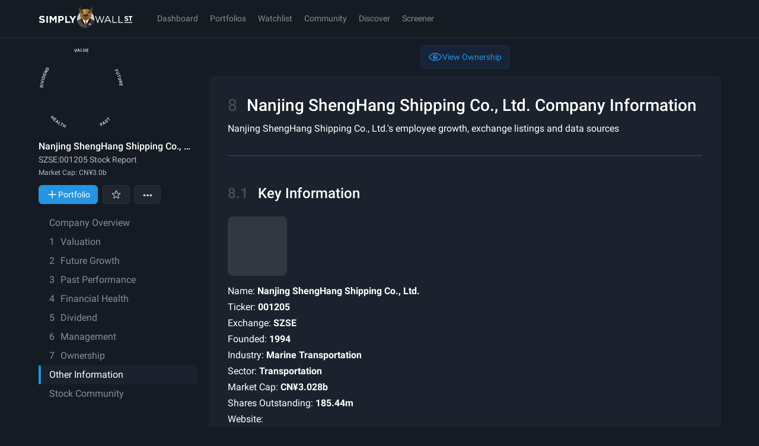

--- FILE ---
content_type: text/javascript
request_url: https://simplywall.st/static/js/Nav.modern.0f4c4a13.js
body_size: 4289
content:
"use strict";
!function(){try{var e="undefined"!=typeof window?window:"undefined"!=typeof global?global:"undefined"!=typeof globalThis?globalThis:"undefined"!=typeof self?self:{},n=(new e.Error).stack;n&&(e._sentryDebugIds=e._sentryDebugIds||{},e._sentryDebugIds[n]="b94dfd3b-5709-5ceb-a48c-eb25c21097a7")}catch(e){}}();
(self.__LOADABLE_LOADED_CHUNKS__=self.__LOADABLE_LOADED_CHUNKS__||[]).push([[44902],{3267:function(e,n,t){t.d(n,{W:function(){return _}});var i=t(56945),r=t.n(i),o=t(63635),a=t.n(o),l=(t(33614),t(315),t(91662),t(28593),t(30782),t(12726),t(55303),t(55020),t(30155),t(73117),t(43948),t(67084),t(78269)),c=t(93130),s=t(80980),T=["children","inheritColor","light","noUnderline","secondary","small","styleType","display"];function O(e,n){var t=Object.keys(e);if(Object.getOwnPropertySymbols){var i=Object.getOwnPropertySymbols(e);n&&(i=i.filter((function(n){return Object.getOwnPropertyDescriptor(e,n).enumerable}))),t.push.apply(t,i)}return t}function E(e){for(var n=1;n<arguments.length;n++){var t=null!=arguments[n]?arguments[n]:{};n%2?O(Object(t),!0).forEach((function(n){r()(e,n,t[n])})):Object.getOwnPropertyDescriptors?Object.defineProperties(e,Object.getOwnPropertyDescriptors(t)):O(Object(t)).forEach((function(n){Object.defineProperty(e,n,Object.getOwnPropertyDescriptor(t,n))}))}return e}var R=function(e){var n=e.children,t=(e.inheritColor,e.light,e.noUnderline,e.secondary,e.small,e.styleType,e.display,a()(e,T));return(0,s.jsx)(l.Ay,E(E({},t),{},{children:n}))},_=(0,c.Ay)(R).withConfig({componentId:"sc-ugumnt-0"})([""," ",""],(function(e){return e.inheritColor&&"color: inherit;"}),(function(e){return e.noUnderline&&"text-decoration: none;"}))},13952:function(e,n,t){t.r(n),t.d(n,{Snowflake:function(){return o}});var i=t(20491),r=t(80980),o=function(e){var n=e.points;return(0,r.jsx)(i.Snowflake,{points:n,width:48,children:(0,r.jsx)(i.Snowflake.DotMarkers,{})})}},22982:function(e){e.exports="[data-uri]"},29554:function(e,n,t){t.r(n),t.d(n,{TickerRematchPopover:function(){return c}});var i=t(91880),r=t(75085),o=t(70398),a=t(84943),l=t(80980),c=function(e){var n,t=e.cell,c=e.oldValue,s=e.newValue,T=e.matchRowCount,O=e.onConfirm,E=e.onCancel,R=(0,i.useRef)(null);if((0,o.L)([R],E),null===t)return null;if(null===s.data.uniqueSymbol)return null;if(null===c.data.uniqueSymbol&&null===c.data.value)return null;var _=t.x,I=t.y,d=t.width;return(0,l.jsx)("div",{ref:R,className:"border absolute h-auto w-[300px] rounded-md border-solid border-p-grey-100/5 bg-p-white-110 p-x2 shadow-lg",style:{top:I-8,left:_+d+25},"data-testid":"ticker-rematch-popover",children:(0,l.jsxs)("div",{className:"grid grid-rows-[32px_auto_40px] gap-3",children:[(0,l.jsx)("div",{className:"text-base font-strong",children:"Update all matching tickers?"}),(0,l.jsxs)("div",{children:[(0,l.jsxs)("p",{className:"mb-1 text-xs text-legacy-darkgray",children:["You have ",T," matching"," ",(0,a.a)(T,"ticker","tickers"),"."," ",(0,a.a)(T,"Update it ?","Update all ?")]}),(0,l.jsxs)("p",{className:"mb-1 text-xs text-legacy-darkgray",children:[(0,l.jsx)("span",{className:"line-through",children:null!==(n=c.data.uniqueSymbol)&&void 0!==n?n:c.data.value})," ","→ ",(0,l.jsx)("span",{children:s.data.uniqueSymbol})]})]}),(0,l.jsxs)("div",{className:"grid grid-cols-[max-content_max-content] justify-start gap-3",children:[(0,l.jsx)(r.$n,{styleType:"louderLarge",onClick:O,children:(0,a.a)(T,"Update","Update all")}),(0,l.jsx)(r.$n,{styleType:"gentleLargeReverse",onClick:E,children:"No"})]})]})})}},52741:function(e,n,t){t.r(n),t.d(n,{default:function(){return O}});var i=t(56945),r=t.n(i),o=t(37946),a=t(75085),l=t(69744),c=t(35302),s=t(53867),T=t(80980),O=function(e){var n=e.portfolioValue,t=e.benchmarkValue,i=e.benchmarkLabel;return(0,T.jsx)(c.Z,{title:"Return on Equity",description:(0,T.jsxs)(a.EY,{color:"inherit",typography:"xSmall",children:["This chart presents a comparison of the Portfolio's Return on Equity (ROE) with that of the broader marke. ROE, a crucial financial metric, measures a company's ability to generate profits from its shareholders' equity, effectively showing how efficiently equity is being used to produce earnings. This direct comparison of your portfolio ROE vs market aids in evaluating the efficiency of the portfolio in generating profits relative to the market standard. A higher ROE indicates a more efficient use of equity in generating profits, while a lower ROE may suggest the opposite. Use this comparison to gauge the relative financial performance and efficiency of your portfolio compared to the broader market, assisting in strategic investment decision-making."," ",(0,T.jsx)("a",{href:"https://support.simplywall.st/hc/en-us/articles/9423775242383-Understanding-the-New-Portfolio-Analysis-Calculations",rel:"noreferrer nofollow",target:"_blank",children:"Learn more"})]}),children:(0,T.jsx)(s.II,{feature:"analysis_return_on_equity",LockedFallback:s.uG,children:(0,T.jsx)(o.A,{keys:["portfolio",i],entities:r()({portfolio:n},i,t),numTicks:5,title:"ROE Ratio",from:0,to:.4,formatter:l.dk})})})}},66470:function(e,n,t){t.r(n),t.d(n,{Nav:function(){return u}});var i=t(56945),r=t.n(i),o=(t(44290),t(25196),t(33853),t(28593),t(30782),t(91880)),a=t(4627),l=t(789),c=t(66183),s=t(93676),T=t(88234),O=t(3267),E=t(3853),R=t(81186),_=t(80980),I=r()(r()(r()(r()(r()(r()({},l.ROUTE_DASHBOARD,[l.ROUTE_DASHBOARD,l.ROUTE_DASHBOARD_WITH_EVENTS]),l.ROUTE_DISCOVER_INVESTING_IDEAS,[l.ROUTE_DISCOVER_INVESTING_IDEAS,l.ROUTE_DISCOVER_INVESTING_IDEAS_MARKET,l.ROUTE_DISCOVER_SAMPLE_PORTFOLIOS,l.ROUTE_INVESTING_IDEA_MARKET,l.ROUTE_INVESTING_IDEA_MARKET_INDUSTRY,l.ROUTE_DEPRECATED_PUBLIC_PORTFOLIO,l.ROUTE_DEPRECATED_PORTFOLIO_SHARE,l.ROUTE_STOCKS,l.ROUTE_STOCKS_HOME,l.ROUTE_STOCKS_MARKET,l.ROUTE_STOCKS_MARKET_INDUSTRY,l.ROUTE_MARKET,l.ROUTE_MARKET_HOME,l.ROUTE_MARKET_SECTOR,l.ROUTE_MARKET_SECTOR_SECONDARY_TERTIARY,l.ROUTE_MARKET_SECTOR_SECONDARY]),l.ROUTE_WATCHLIST,[l.ROUTE_WATCHLIST]),l.ROUTE_PORTFOLIO_LANDING,[l.ROUTE_PORTFOLIO,l.ROUTE_PORTFOLIO_DEMO,l.ROUTE_PORTFOLIO_NEW,l.ROUTE_PORTFOLIO_DEFAULT,l.ROUTE_PORTFOLIO_LANDING,l.ROUTE_MY_PORTFOLIOS,l.ROUTE_PORTFOLIO_HOLDINGS,l.ROUTE_PORTFOLIO_ANALYSIS,l.ROUTE_PORTFOLIO_NARRATIVES,l.ROUTE_PORTFOLIO_DIVIDENDS,l.ROUTE_PORTFOLIO_RETURNS,l.ROUTE_PORTFOLIO_UPDATES,l.ROUTE_DEPRECATED_PORTFOLIO,l.ROUTE_DEPRECATED_PORTFOLIO_EDIT,l.ROUTE_DEPRECATED_PORTFOLIO_HOME,l.ROUTE_DEPRECATED_PORTFOLIO_EDIT_TXN,l.ROUTE_DEPRECATED_PORTFOLIO_RETURNS_REPORT]),l.ROUTE_NARRATIVE_COMMUNITY,[l.ROUTE_NARRATIVE_COMMUNITY,l.ROUTE_NARRATIVE_COMMUNITY_DETAIL,l.ROUTE_NARRATIVE_COMMUNITY_UPDATE_DETAIL,l.ROUTE_NARRATIVE_COMMUNITY_DETAIL_UPDATES,l.ROUTE_NARRATIVE_COMMUNITY_PROFILE,l.ROUTE_STOCK_PAGE]),l.ROUTE_CREATE_CRITERIA,[l.ROUTE_CREATE_CRITERIA,l.ROUTE_EDIT_USER_IDEA,l.ROUTE_EDIT_EXPLORE_IDEA]),d=function(e){return(0,E.cn)("h-x8 whitespace-nowrap text-xs leading-[calc(theme(spacing.x8)-2px)] text-softer [-webkit-tap-highlight-color:transparent] hover:text-solid focus:text-solid",e&&"text-solid","relative inline-block px-x1_25 transition-colors","[&>span]:relative [&>span]:z-1","after:absolute after:inset-[13px_1px_15px_1px] after:block after:rounded-md after:bg-transparent after:transition-colors after:content-[''] hover:after:bg-[--s-button-subtle-hover-color-bg] focus-visible:after:bg-[--s-button-subtle-hover-color-bg] [&:active:after]:opacity-70")};function u(){var e,n=(0,a.z1)().trackEvent,t=(e=(0,T.useSelector)(s.g$),function(n){var t;return null===(t=I[n])||void 0===t?void 0:t.includes(null==e?void 0:e.type)}),i=(0,c.Bd)(),r={dashboard:(0,_.jsx)(O.W,{to:{type:l.ROUTE_DASHBOARD},noUnderline:!0,className:d(t(l.ROUTE_DASHBOARD)),onClick:function(){t(l.ROUTE_DASHBOARD)||n({modifier:"Dashboard",action:"click"})},children:(0,_.jsx)("span",{children:i("app.topbar.nav.dashboard")})}),portfolioHub:(0,_.jsx)(O.W,{to:{type:l.ROUTE_PORTFOLIO_LANDING},noUnderline:!0,className:d(t(l.ROUTE_PORTFOLIO_LANDING)),onClick:function(){t(l.ROUTE_PORTFOLIO_LANDING)||n({modifier:"Portfolio Hub",action:"click"})},children:(0,_.jsx)("span",{children:i("app.topbar.nav.portfolios")})}),discover:(0,_.jsx)(O.W,{to:(0,R.Yn)({type:l.ROUTE_DISCOVER_INVESTING_IDEAS,payload:{}}),noUnderline:!0,className:d(t(l.ROUTE_DISCOVER_INVESTING_IDEAS)),onClick:function(){t(l.ROUTE_DISCOVER_INVESTING_IDEAS)||n({modifier:"Discover",action:"click"})},children:(0,_.jsx)("span",{children:i("app.topbar.nav.discover")})}),watchlist:(0,_.jsx)(O.W,{to:{type:l.ROUTE_WATCHLIST},noUnderline:!0,className:d(t(l.ROUTE_WATCHLIST)),onClick:function(){t(l.ROUTE_WATCHLIST)||n({modifier:"Watchlist",action:"click"})},children:(0,_.jsx)("span",{children:i("app.topbar.nav.watchlist")})}),community:(0,_.jsx)(O.W,{to:{type:l.ROUTE_NARRATIVE_COMMUNITY},noUnderline:!0,className:d(t(l.ROUTE_NARRATIVE_COMMUNITY)),onClick:function(){t(l.ROUTE_NARRATIVE_COMMUNITY)||n({modifier:"Community",action:"click"})},children:(0,_.jsx)("span",{children:i("app.topbar.nav.community")})}),portfolios:(0,_.jsx)(O.W,{to:{type:l.ROUTE_PORTFOLIO_LANDING},noUnderline:!0,className:d(t(l.ROUTE_PORTFOLIO_LANDING)),onClick:function(){t(l.ROUTE_PORTFOLIO_LANDING)||n({modifier:"Portfolios",action:"click"})},children:(0,_.jsx)("span",{children:i("app.topbar.nav.portfolios")})}),screener:(0,_.jsx)(O.W,{to:{type:l.ROUTE_CREATE_CRITERIA},noUnderline:!0,className:d(t(l.ROUTE_CREATE_CRITERIA)),onClick:function(){t(l.ROUTE_CREATE_CRITERIA)||n({modifier:"Screener",action:"click"})},children:(0,_.jsx)("span",{className:"inline-grid grid-cols-[max-content_max-content] items-center gap-x0_5",children:i("app.topbar.nav.screener")})})};return(0,_.jsx)(_.Fragment,{children:["dashboard","portfolios","watchlist","community","discover","screener"].filter(Boolean).map((function(e){return(0,_.jsx)(o.Fragment,{children:r[e]},e)}))})}},76409:function(e,n,t){t.r(n),t.d(n,{Snowflake:function(){return o}});var i=t(20491),r=t(80980),o=function(e){var n=e.points;return(0,r.jsx)(i.Snowflake,{points:n,width:48,children:(0,r.jsx)(i.Snowflake.DotMarkers,{})})}},87677:function(e,n,t){t.r(n),t.d(n,{Default:function(){return l}});var i=t(4627),r=t(20491),o=t(33405),a=t(80980),l=function(e){var n=e.points,t=e.onClick,l=(0,i.z1)({type:"track",subject:"snowflake"}),c=l.Track,s=l.trackEvent,T=function(e){s({action:"click"}),null==t||t(e)};return(0,a.jsx)(c,{children:(0,a.jsxs)(r.Snowflake,{points:n,width:144,children:[(0,a.jsx)(r.Snowflake.Labels,{}),(0,a.jsxs)(r.Snowflake.Segments,{children:[(0,a.jsx)(r.Snowflake.DividendSegment,{onClick:function(){return T(o.Wn)}}),(0,a.jsx)(r.Snowflake.HealthSegment,{onClick:function(){return T(o.V8)}}),(0,a.jsx)(r.Snowflake.PastSegment,{onClick:function(){return T(o.xJ)}}),(0,a.jsx)(r.Snowflake.FutureSegment,{onClick:function(){return T(o.ub)}}),(0,a.jsx)(r.Snowflake.ValueSegment,{onClick:function(){return T(o.sg)}})]})]})})}}}]);
//# sourceMappingURL=Nav.modern.0f4c4a13.js.map
//# debugId=b94dfd3b-5709-5ceb-a48c-eb25c21097a7


--- FILE ---
content_type: text/javascript
request_url: https://simplywall.st/static/js/components-ShowFullReportConfirm.modern.3deee9b7.js
body_size: 3958
content:
"use strict";
!function(){try{var e="undefined"!=typeof window?window:"undefined"!=typeof global?global:"undefined"!=typeof globalThis?globalThis:"undefined"!=typeof self?self:{},n=(new e.Error).stack;n&&(e._sentryDebugIds=e._sentryDebugIds||{},e._sentryDebugIds[n]="bd8bb3f2-3f58-512d-8e4a-9083f7d2d5d4")}catch(e){}}();
(self.__LOADABLE_LOADED_CHUNKS__=self.__LOADABLE_LOADED_CHUNKS__||[]).push([[45450],{2442:function(e){e.exports=JSON.parse('{"assetsVsLiabilities.barLabel1":"Activa","assetsVsLiabilities.barLabel2":"Verplichtingen","assetsVsLiabilities.term1.tooltip1":"Activa op korte termijn","assetsVsLiabilities.term1.tooltip2":"Verplichtingen op korte termijn","assetsVsLiabilities.term2.tooltip1":"Activa op lange termijn","assetsVsLiabilities.term2.tooltip2":"Langlopende verplichtingen","assetVsLiabilities.term1":"Korte termijn","assetVsLiabilities.term2":"Lange termijn","badge.appropriate":"Passend","badge.good":"Goed","badge.high":"Hoog","badge.low":"Laag","badge.none":"Geen","badge.sufficient":"Voldoende","balanceSheet.assets":"Activa","balanceSheet.id.accountsPayable":"Crediteuren","balanceSheet.id.cashShortTermInvestments":"Liquide middelen en kortetermijnbeleggingen","balanceSheet.id.debt":"Schuld","balanceSheet.id.equity":"Aandelen","balanceSheet.id.inventory":"Inventaris","balanceSheet.id.longTermOtherAssets":"Lange termijn & overige activa","balanceSheet.id.otherLiabilities":"Overige verplichtingen","balanceSheet.id.physicalAssets":"Fysieke activa","balanceSheet.id.receivables":"Vorderingen","balanceSheet.liabilitiesEquity":"Verplichtingen + eigen vermogen","cashRunwayAnalysis.copy":"Voor bedrijven die in het verleden gemiddeld verliesgevend zijn geweest, beoordelen we of ze ten minste 1 jaar kasstroom hebben.","dataIsMeaningless":"<1>In dit gedeelte analyseren we gewoonlijk de financiële gezondheid van {{company}} om te bepalen hoe goed het bedrijf is gepositioneerd in tijden van financiële nood, in het bijzonder het vermogen om de kasmiddelen en schulden te beheren. {{company}} heeft geen adequate balansgegevens verstrekt, waardoor de financiële gezondheid niet goed kan worden beoordeeld.</1><1>Dit is een vrij zeldzame situatie, aangezien 97% van de bedrijven die worden gedekt door Simply Wall St wel financiële informatie hebben.</1>","debtToEquityHistory.chart.key1":"Schuld","debtToEquityHistory.chart.key2":"Aandelen","debtToEquityHistory.chart.key3":"Geldmiddelen en kasequivalenten","debtToEquityHistory.chart.tooltip":"Schuld/Eigen Vermogen Verhouding","debtToEquityHistory.modal.caption":"Alle gegevens van {{company}} Bedrijfsdossiers, laatst gerapporteerd {{date}}","debtToEquityHistory.modal.caption2":"Gegevens schulden en aandelen in het verleden","debtToEquityHistory.table.heading1":"Datum","debtToEquityHistory.table.heading2":"Totaal eigen vermogen","debtToEquityHistory.table.heading3":"Totale schuld","debtToEquityHistory.table.heading4":"Liquide middelen en kortetermijnbeleggingen","keyInfo.debt":"Schuld","keyInfo.debtToEquityRatio":"Verhouding schuld/eigen vermogen","keyInfo.metric.bank.allowanceForBadLoans":"Voorziening voor dubieuze leningen","keyInfo.metric.bank.assetToEquityRatio":"Verhouding activa / eigen vermogen","keyInfo.metric.bank.badLoans":"Slechte leningen","keyInfo.metric.bank.cashEquivalents":"Geldmiddelen en kasequivalenten","keyInfo.metric.bank.currentRatio":"Huidige ratio","keyInfo.metric.bank.loanDepositRatio":"Verhouding leningen/deposito\'s","keyInfo.metric.bank.netInterestMargin":"Nettorentemarge","keyInfo.metric.bank.totalDeposits":"Totaal deposito\'s","keyInfo.metric.cash":"Contant","keyInfo.metric.equity":"Aandelen","keyInfo.metric.interestCoverageRatio":"Rente dekkingsratio","keyInfo.metric.totalAssets":"Totaal activa","keyInfo.metric.totalLiabilities":"Totaal verplichtingen","keyInformation":"Belangrijke informatie","noData":"n.v.t.","pristineTitle":"{{company}} Balans Gezondheid","recentUpdates":"Recente financiële gezondheidsupdates","scoreName":"Financiële gezondheid","showReport":"Toon sectie","subSection.2":"Analyse van de financiële positie","subSection.3":"Schuld/ eigen vermogen geschiedenis en analyse","subSection.4":"Balans","subSection.discover":"Ontdek gezonde bedrijven","subSection.optional.4":"Analyse van de cashflow","subSection.optional.5":"Analyse financiële instellingen","title":"Balans Gezondheid"}')},32687:function(e,t,i){i.r(t),i.d(t,{default:function(){return b}});i(315),i(91662),i(28593),i(30782),i(12726),i(55303),i(55020),i(30155),i(73117),i(43948),i(67084);var a=i(56945),n=i.n(a),o=i(80980),s=i(91880);function r(e,t){var i=Object.keys(e);if(Object.getOwnPropertySymbols){var a=Object.getOwnPropertySymbols(e);t&&(a=a.filter((function(t){return Object.getOwnPropertyDescriptor(e,t).enumerable}))),i.push.apply(i,a)}return i}function l(e){for(var t=1;t<arguments.length;t++){var i=null!=arguments[t]?arguments[t]:{};t%2?r(Object(i),!0).forEach((function(t){n()(e,t,i[t])})):Object.getOwnPropertyDescriptors?Object.defineProperties(e,Object.getOwnPropertyDescriptors(i)):r(Object(i)).forEach((function(t){Object.defineProperty(e,t,Object.getOwnPropertyDescriptor(i,t))}))}return e}var c=function(e,t){return(0,o.jsx)("svg",l(l({xmlns:"http://www.w3.org/2000/svg",width:24,height:24,viewBox:"0 0 24 24",ref:t},e),{},{children:(0,o.jsx)("path",{fillRule:"evenodd",d:"M12 10a2 2 0 100-4 2 2 0 000 4zm0 1a3 3 0 100-6 3 3 0 000 6zm-2 3c-1 0-2 1-2 3v1h8v-1c0-2-1-3-2-3l-1 2h-2l-1-2zm1-1l1 2 1-2a4 4 0 00-2 0zm6 6H7v-2c0-3 2-5 5-5s5 2 5 5v2zm0-12l3 1a4 4 0 010 6l-1-1h-1l1 2v1h2v-1h-1a5 5 0 00-2-9 1 1 0 00-1 1zM7 6v2H6V7a4 4 0 00-1 8l-2-2a5 5 0 012-6V6a1 1 0 110-1l2 1z",clipRule:"evenodd"})}))},d=(0,s.forwardRef)(c);function u(e,t){var i=Object.keys(e);if(Object.getOwnPropertySymbols){var a=Object.getOwnPropertySymbols(e);t&&(a=a.filter((function(t){return Object.getOwnPropertyDescriptor(e,t).enumerable}))),i.push.apply(i,a)}return i}var b=(0,s.forwardRef)((function(e,t){return(0,o.jsx)(d,function(e){for(var t=1;t<arguments.length;t++){var i=null!=arguments[t]?arguments[t]:{};t%2?u(Object(i),!0).forEach((function(t){n()(e,t,i[t])})):Object.getOwnPropertyDescriptors?Object.defineProperties(e,Object.getOwnPropertyDescriptors(i)):u(Object(i)).forEach((function(t){Object.defineProperty(e,t,Object.getOwnPropertyDescriptor(i,t))}))}return e}({ref:t},e))}))},42920:function(e){e.exports=JSON.parse('{"assetsVsLiabilities.barLabel1":"Activos","assetsVsLiabilities.barLabel2":"Pasivos","assetsVsLiabilities.term1.tooltip1":"Activos a corto plazo","assetsVsLiabilities.term1.tooltip2":"Pasivos a corto plazo","assetsVsLiabilities.term2.tooltip1":"Activos a largo plazo","assetsVsLiabilities.term2.tooltip2":"Pasivos a largo plazo","assetVsLiabilities.term1":"Corto plazo","assetVsLiabilities.term2":"Largo plazo","badge.appropriate":"Adecuado","badge.good":"Bueno","badge.high":"Alto","badge.low":"Bajo","badge.none":"Ninguno","badge.sufficient":"Suficiente","balanceSheet.assets":"Activos","balanceSheet.id.accountsPayable":"Cuentas por pagar","balanceSheet.id.cashShortTermInvestments":"Efectivo e inversiones a corto plazo","balanceSheet.id.debt":"Deuda","balanceSheet.id.equity":"Patrimonio","balanceSheet.id.inventory":"Inventario","balanceSheet.id.longTermOtherAssets":"Activos a largo plazo y otros activos","balanceSheet.id.otherLiabilities":"Otros pasivos","balanceSheet.id.physicalAssets":"Activos físicos","balanceSheet.id.receivables":"Cuentas por cobrar","balanceSheet.liabilitiesEquity":"Pasivos + Patrimonio","cashRunwayAnalysis.copy":"En el caso de las empresas que de media han sido deficitarias en el pasado, evaluamos si tienen al menos 1 año de cash runway.","dataIsMeaningless":"<1>En esta sección solemos analizar la salud financiera de {{company}} para determinar en qué medida está bien posicionada en tiempos de dificultades financieras; en particular, su capacidad para gestionar sus niveles de tesorería y deuda. {{company}} no ha facilitado datos adecuados sobre su hoja de balance, su salud financiera no puede evaluarse adecuadamente.</1><1>Se trata de una situación bastante inusual, ya que el 97% de las empresas cubiertas por Simply Wall St sí disponen de información financiera.</1>","debtToEquityHistory.chart.key1":"Deuda","debtToEquityHistory.chart.key2":"Patrimonio","debtToEquityHistory.chart.key3":"Efectivo y equivalentes","debtToEquityHistory.chart.tooltip":"Ratio deuda-patrimonio","debtToEquityHistory.modal.caption":"Todos los datos del archivo corporativo de {{company}}, último informe {{date}}","debtToEquityHistory.modal.caption2":"Datos anteriores de deuda y patrimonio","debtToEquityHistory.table.heading1":"Fecha","debtToEquityHistory.table.heading2":"Patrimonio total","debtToEquityHistory.table.heading3":"Deuda total","debtToEquityHistory.table.heading4":"Efectivo e inversiones a corto plazo","keyInfo.debt":"Deuda","keyInfo.debtToEquityRatio":"Ratio deuda-patrimonio","keyInfo.metric.bank.allowanceForBadLoans":"Provisión para préstamos dudosos","keyInfo.metric.bank.assetToEquityRatio":"Ratio activos-patrimonio","keyInfo.metric.bank.badLoans":"Préstamos dudosos","keyInfo.metric.bank.cashEquivalents":"Efectivo y equivalentes","keyInfo.metric.bank.currentRatio":"Ratio actual","keyInfo.metric.bank.loanDepositRatio":"Ratio de créditos sobre depósitos","keyInfo.metric.bank.netInterestMargin":"Margen de interés neto","keyInfo.metric.bank.totalDeposits":"Depósitos totales","keyInfo.metric.cash":"Efectivo","keyInfo.metric.equity":"Patrimonio","keyInfo.metric.interestCoverageRatio":"Ratio de cobertura de intereses","keyInfo.metric.totalAssets":"Activos totales","keyInfo.metric.totalLiabilities":"Total pasivo","keyInformation":"Información clave","noData":"n/a","pristineTitle":"Salud financiera de hoja de balance de {{company}}","recentUpdates":"Actualizaciones recientes sobre salud financiera","scoreName":"Salud financiera","showReport":"Mostrar sección","subSection.2":"Análisis de la situación financiera","subSection.3":"Historial y análisis de deuda-patrimonio","subSection.4":"Hoja de balance","subSection.discover":"Descubre empresas con salud financiera","subSection.optional.4":"Análisis de cash runway","subSection.optional.5":"Análisis de instituciones financieras","title":"Salud de la hoja de balance"}')},63539:function(e,t,i){i.r(t),i.d(t,{default:function(){return p}});var a=i(99514),n=i(3853),o=i(91558),s=i(12327),r=i(2705),l=i(25588),c=i(91880),d=i(36414),u=i.n(d),b=i(147),y=i(80980);var p=function(e){var t=e.onClick,i=e.onIntersect,d=e.position,p=void 0===d?"top":d,m=e.children,g=void 0===m?"View Full Report":m,h=(0,r.Ay)().data,f=(0,l.Hf)(),v=f.data,k=f.status,S=(0,o.eK)(),j="success"===S.status?S.companyId:void 0,w=(0,s.xP)(j),E="unlimited"===v.planType,I=!w.visited&&h.loggedIn&&"success"===w.status&&"success"===k&&!E,O=(0,c.useRef)(!1);return(0,c.useEffect)((function(){if(i){var e=u()((function(){O.current=!0}),100,{leading:!0,trailing:!0});return window.addEventListener("scroll",e),function(){return window.removeEventListener("scroll",e)}}}),[i]),(0,y.jsx)("div",{className:(0,n.cn)("flex justify-center px-2 py-3","bottom"===p&&"lg:mb-16"),children:(0,y.jsx)(b.Ay,{threshold:0,onChange:function(e){e.isIntersecting&&!0===O.current&&(null==i||i())},children:(0,y.jsxs)("div",{className:"flex flex-col items-center justify-center gap-2",children:[(0,y.jsxs)(n.$n,{variant:"secondary",size:"large",onClick:t,"data-cy-id":"bottom"===p?"loadNextSection":"loadPreviousSection",children:[(0,y.jsx)(a.A,{}),g]}),I&&(0,y.jsxs)("div",{"data-cy-id":"plan-restriction",className:"text-balance text-center text-tiny text-solid",children:["You have viewed"," ",(0,y.jsx)("span",{className:"text-warning",children:w.views})," / ".concat(w.limit," full reports over 30 days")]})]})})})}}}]);
//# sourceMappingURL=components-ShowFullReportConfirm.modern.3deee9b7.js.map
//# debugId=bd8bb3f2-3f58-512d-8e4a-9083f7d2d5d4


--- FILE ---
content_type: text/javascript
request_url: https://simplywall.st/static/js/runtime~main.modern.37f8566a.js
body_size: 11044
content:

!function(){try{var e="undefined"!=typeof window?window:"undefined"!=typeof global?global:"undefined"!=typeof globalThis?globalThis:"undefined"!=typeof self?self:{},n=(new e.Error).stack;n&&(e._sentryDebugIds=e._sentryDebugIds||{},e._sentryDebugIds[n]="38ba9d09-4748-543d-9d22-08f55b84aedc")}catch(e){}}();
!function(){"use strict";var e,a,o,n,t,s,c={},r={};function i(e){var a=r[e];if(void 0!==a)return a.exports;var o=r[e]={id:e,loaded:!1,exports:{}};return c[e].call(o.exports,o,o.exports,i),o.loaded=!0,o.exports}i.m=c,e=[],i.O=function(a,o,n,t){if(!o){var s=1/0;for(p=0;p<e.length;p++){o=e[p][0],n=e[p][1],t=e[p][2];for(var c=!0,r=0;r<o.length;r++)(!1&t||s>=t)&&Object.keys(i.O).every((function(e){return i.O[e](o[r])}))?o.splice(r--,1):(c=!1,t<s&&(s=t));if(c){e.splice(p--,1);var d=n();void 0!==d&&(a=d)}}return a}t=t||0;for(var p=e.length;p>0&&e[p-1][2]>t;p--)e[p]=e[p-1];e[p]=[o,n,t]},i.F={},i.E=function(e){Object.keys(i.F).map((function(a){i.F[a](e)}))},i.n=function(e){var a=e&&e.__esModule?function(){return e.default}:function(){return e};return i.d(a,{a:a}),a},o=Object.getPrototypeOf?function(e){return Object.getPrototypeOf(e)}:function(e){return e.__proto__},i.t=function(e,n){if(1&n&&(e=this(e)),8&n)return e;if("object"==typeof e&&e){if(4&n&&e.__esModule)return e;if(16&n&&"function"==typeof e.then)return e}var t=Object.create(null);i.r(t);var s={};a=a||[null,o({}),o([]),o(o)];for(var c=2&n&&e;("object"==typeof c||"function"==typeof c)&&!~a.indexOf(c);c=o(c))Object.getOwnPropertyNames(c).forEach((function(a){s[a]=function(){return e[a]}}));return s.default=function(){return e},i.d(t,s),t},i.d=function(e,a){for(var o in a)i.o(a,o)&&!i.o(e,o)&&Object.defineProperty(e,o,{enumerable:!0,get:a[o]})},i.f={},i.e=function(e){return Promise.all(Object.keys(i.f).reduce((function(a,o){return i.f[o](e,a),a}),[]))},i.u=function(e){return({418:"DemoPortfolio",581:"LinkedPortfolioListItem",743:"NarrativeMainContent",866:"PopulatedState",992:"Overlays",1029:"pages-CompanyReport-components-Introduction-components-RecentSectionUpdates",1139:"pages-Watchlist",1308:"LinkingProviders-Passiv",1398:"ExcludedRows",1426:"EarningsAndRevenueGrowth",1486:"Notes",1815:"RemoveManualPortfolioHoldingModal",1890:"SharedWatchlistHeader",1998:"components-DashboardMobile",2431:"AnimatedValue",2623:"SelectCreationMethod",3313:"pages-CompanyReport-components-AnalystsModal",3455:"EvaluateCapacitorContext",3499:"pages-Stocks",3608:"simplywallst-ui-core-icons-BreakEvenOutline",3694:"pages-Narrative-components-CompanyNarratives",3909:"DuplicatePortfolioModal",3999:"components-OurPlans-components-TrialEndedPlansModal-TrialEndedPlansModal",4402:"components-GuestRegistrationModalOnScroll",5035:"pages-CompanyReport-components-Information",5126:"assets-images-markets-kr-svg-url",5499:"components-CEOCompensationChart",6210:"ManualPortfolioListItem",6374:"components-RestrictionPlanModal",6470:"features-portfolio-pages-MyPortfolios",6675:"components-Nav-MobileTopbar-components-UserAccountMenu",6771:"UserContainer",7243:"InvalidHoldingsModal",7314:"RegionModal",7705:"SecondTrialSuccessPlansModal",7790:"features-portfolio-pages-DemoPortfolio",8157:"components-FreeCashFlowTable",8625:"pages-CompanyReport-components-Health",8647:"pages-MarketHub",9178:"FloatingAddToWatchlist",9202:"page-company-ownership-main",10099:"pages-SharedPortfolio",10347:"PasskeySignInButton",10872:"ScreenersEmpty",11060:"components-AnalysisPanel",11548:"page-company-valuation-sv",11967:"components-Events",12716:"pages-CompanyReport-components-MyNotes",13e3:"components-LoadingOverlay",13305:"pages-Unsubscribe",13546:"page-company-future-main",13615:"assets-images-markets-lv-svg-url",13739:"pages-Home",13755:"components-Content-components-Banner",13873:"assets-images-markets-ke-svg-url",14032:"components-StockNarrativeList",14135:"components-LiquidatedState",15026:"DashboardContainer",15050:"NarrativeComment",15381:"components-Footer",15744:"Portfolios",16099:"page-company-valuation-main",16187:"components-NarrativeTable-components-NarrativesBanner",16269:"pages-Narrative-pages-NarrativeCommunityProfilePage",16431:"components-Faqs",16735:"pages-CompanyReport-components-Overview-components-PricePerformance",16868:"DefaultBanner",17029:"components-ScreenerNLP",17395:"page-company-valuation-es",17497:"components-DividendKeyMetrics",18112:"pages-Partner",18837:"components-ChangePortfolioCurrency",19159:"components-BriefModal",19191:"components-Onboarding",19435:"MountTransition",19660:"pages-CompanyReport-components-Overview-components-Fundamentals",19934:"components-OurPlans-components-Plans-components-BillingErrorModal",21285:"Search-components-BasicSearch",21456:"Header",21686:"assets-images-markets-mt-svg-url",21714:"pages-Partner-Avanza",22059:"components-ContentHub-components-MobileHeader",22109:"components-CompanyFeed",23771:"assets-images-markets-co-svg-url",23902:"RenamePortfolioModal",24090:"InvalidHoldingsBanner",24093:"components-AvatarPicker",24142:"page-company-dividend-main",24148:"components-MultipleVsIndustryChart-MultipleVsIndustryChartContainer",24374:"components-GaugeFairValue",24413:"DeprecatedMyMarkets",24420:"components-DateInput",24651:"HoldingMoreOptions",24942:"components-PortfolioCard",25185:"components-IncomeWaterfall",25234:"assets-images-markets-at-svg-url",25935:"components-AndroidInit",26505:"components-ActionSheetTable",26883:"features-portfolio-components-UpdatesPanel",28006:"OwnershipChart",28824:"components-DashboardDesktop",29264:"StabilityAndGrowthOfPaymentsTable",29581:"EarningsAndRevenueHistory",30029:"simplywallst-ui-core-icons-InsiderDownOutline",30031:"pages-Narrative-pages-PublicNarrativeCreate",30572:"components-PortfolioDropdown-DemoPortfolioDropdown",30660:"components-Search-components-BasicSearch",30917:"components-MatchingConfirmationModal",31086:"assets-images-markets-zm-svg-url",31184:"AppVersion",31257:"assets-images-markets-br-svg-url",31403:"components-BannerPromo",31906:"assets-images-markets-gb-svg-url",31922:"components-SubscriptionRecovery",32082:"components-Score",32869:"assets-images-markets-ci-svg-url",32876:"TransactionPortfolioStickyBanner",32994:"DemoPortfolioFAQ",33498:"components-DeprecatedSnowflake-Snowflake",33624:"DividendYieldVsMarket",33782:"AssetsVsLiabilities",33858:"TransactionPortfolioListItem",34110:"assets-images-markets-pk-svg-url",34365:"features-portfolio-components-AnalysisPanel",35727:"pages-Narrative-pages-NarrativePage",35947:"pages-CompanyReport-components-Past",36228:"pages-Article",36608:"components-DonutChart",36658:"pages-SharedWatchlist",37054:"pages-PasswordReset",37246:"DeleteCompanyNoteModal",37535:"components-DeprecatedSnowflake-SnowflakeActions",37556:"RemoveLinkedPortfolioHoldingModal",37568:"pages-TermsAndConditions",37716:"components-NarrativeTable-components-TableRow",37932:"features-portfolio-pages-PublicPortfolio",37983:"assets-images-markets-sk-svg-url",38196:"assets-images-markets-lu-svg-url",38480:"SecondTrialIntroModal",38710:"assets-images-markets-hk-svg-url",39445:"components-Filters",39452:"assets-images-markets-bg-svg-url",39502:"pages-CompanyReport-components-Management",39517:"components-LinkingErrorState",39956:"assets-images-markets-zw-svg-url",40495:"NarrativesRelated",40619:"assets-images-markets-bh-svg-url",41001:"pages-Narrative-pages-NarrativeUpdateCreateEdit",41149:"components-AnnualEarningsGrowth",41762:"TimeseriesPlot",42033:"DeletePortfolioModal",42368:"LocaleModal",42408:"features-portfolio-pages-PortfolioLinkingSuccess",42756:"components-DividendYield",42879:"MigrateLegacyPortfolioToTransactionsBanner",42951:"components-KeyInformationBank",43001:"components-OurPlans-OurPlans",43224:"FeedCardMyFairValue",43297:"components-AddToWatchlistsModal",43392:"Rating",43944:"ExtendedIncomeStatement",44136:"components-UpdatesPanel",44159:"components-OurPlans-components-PlansNative-components-ManageSubscription-ManageStripeSubscription",44162:"EmptyTableBody",44253:"RenameWatchlistModal",44691:"assets-images-markets-ie-svg-url",44876:"components-Summary",44902:"Nav",45161:"NarrativeValuator",45362:"simplywallst-ui-core-icons-PeOutline",45450:"components-ShowFullReportConfirm",45699:"pages-CompanyReport-components-Overview-components-ViewLimitModal",45768:"components-RematchConfirmationModal",45949:"NarrativeWatchCompany",46198:"pages-Welcome",46270:"NativeAppInit-NativeAppInit",47677:"pages-Narrative-components-NarrativeNotFound",47909:"pages-CompanyReport-components-Introduction-components-CriteriaChecks",47987:"RestrictedState",48538:"page-company-overview-main",49284:"components-Pagination",49331:"WatchlistsLimitModal",49691:"DefaultBannerContent",49784:"simplywallst-ui-charts-Snowflake",49863:"components-OurPlans-components-PlansModal-PlansModal",50013:"assets-images-markets-ca-svg-url",50318:"page-company-valuation-de",50484:"assets-images-markets-ro-svg-url",50970:"BalanceSheet",51043:"CreateManualPortfolio",51231:"OffboardingContainer",51398:"features-snackbar",51651:"assets-images-markets-sg-svg-url",51801:"EmptyState",51802:"MyPortfolios",51965:"components-OurPlans-components-Plans-components-PlansContent",52170:"features-portfolio-components-ReturnsPanel",52739:"components-Notifications-Notifications",52813:"page-company-valuation-nl",53045:"TogglePublicContainer",53474:"CompareCompanyContainer",53528:"assets-images-markets-rs-svg-url",53575:"assets-images-markets-hr-svg-url",53658:"pages-DiscoverHub-DiscoverHubContainer",53962:"assets-images-markets-lk-svg-url",54242:"components-PriceVolatilityMarketGraph",54262:"components-AnnualRevenueGrowth",54656:"components-Nav-DesktopTopbar",55575:"features-portfolio-components-RelinkModal",55872:"Follow",56636:"containers-ContentContainer",56795:"pages-Narrative-pages-PublicNarrativeEdit",56810:"components-NextDividendChart",57145:"assets-images-markets-es-svg-url",57366:"NotesRichTextEditor",57744:"components-HistoricalChart",57766:"assets-images-markets-fi-svg-url",58231:"components-BrazeContentCard",58427:"DividendLearningContent",58933:"features-portfolio-components-Navigation",59024:"assets-images-markets-pe-svg-url",59030:"assets-images-markets-bm-svg-url",60808:"MobileNav",60962:"pages-CompanyReport-components-Past-components-ExtendedIncomeStatement-components-HistoricalFinanceTable",61896:"components-KeyInformationNonBank",61943:"components-EPSGrowth",62094:"pages-CompanyReport-components-Ownership",62234:"Skeleton",62359:"ROCEGauge",62575:"components-DCF",62577:"pages-Narrative-components-NarrativeLegacyRedirect",63468:"containers-DebtToEquityHistoryRawDataContainer",63593:"components-ContentHub-components-DesktopHeader",64128:"components-TopBar",64566:"components-ContinueWithButtons",65025:"page-company-valuation-tr",65073:"assets-images-markets-th-svg-url",65145:"pages-CompanyReport-components-SimilarCompanies-PeerCompanies",65996:"assets-images-markets-de-svg-url",66473:"DeprecatedPortfolioContainer",66500:"MigrateLegacyPortfolioModal",66953:"LearnMoreModal-SectorTrendsChartModal",67122:"LearnMoreModal-MarketValuationChartModal",67181:"BlockedHoldingsPanel",67403:"components-Profile",67466:"assets-images-markets-it-svg-url",67512:"LimitPortfolioPlanContent",68097:"PortfolioAlerts-LimitsAlert",68102:"PortfolioOnboardingSlideShow",68250:"Links",68330:"components-AppUpdate",69140:"components-CalculationBreakdown",69184:"assets-images-markets-ng-svg-url",69494:"ErrorState",69512:"simplywallst-ui-charts-Snowflake-components-DotMarkers",69564:"components-ImagePreviewModal",69997:"components-ErrorState",70119:"components-PayoutRatio",70123:"LearnMoreModal",70180:"components-NarrativeOnboardingModal",70477:"StockTable",70809:"pages-Watchlist-components-Empty-Search",70852:"components-NetDebtToEquity",71273:"pages-CompanyReport-components-SimilarCompanies-NextStep",71980:"simplywallst-ui-core-icons-InsiderUpOutline",72322:"components-NavigationDesktop",72848:"components-NavigationMobile",73106:"pages-Market",73445:"components-DividendPanel",73843:"SharingSocialButtons",73974:"components-Search-components-SearchOverlay",75136:"features-portfolio-pages-Portfolio-components-Transactions",75412:"components-PriceIncreaseNotice-PriceIncreaseNoticeContainer",75539:"components-PortfolioDropdown",75793:"pages-StockPage",76584:"SaveCompanyNoteModal",76793:"RiskCheckModal",76808:"page-company-valuation-it",76916:"pages-SubscriptionExtension",77256:"PastHeader",77281:"ReturnsInformationModal",77319:"DeprecatedPortfolios",77360:"pages-Logout",77579:"page-company-valuation-fr",77589:"pages-SocialToLocal",77798:"components-DividendGrowthRate",77823:"components-Subscription",77985:"DeprecatedPortfolioListItem",78100:"components-NarrativePanel",78607:"pages-Stocks-components-StockTable",78902:"pages-CompanyReport-components-Future",78948:"components-KeyMetrics",79393:"components-Nav-DesktopTopbar-components-UserAccountMenu",79405:"pages-ArticleWatch",79537:"components-LoginForm",80041:"pages-CompanyReport",80221:"components-Oops",80696:"components-SideMenu",80726:"PasskeySection",81168:"components-TileList",82483:"SideMenu",82673:"UnmatchedHoldingRow",83309:"components-BetaModal",83470:"pages-Plans",83719:"components-Nav-DeprecatedSearch-components-DefaultState",83950:"page-company-management-main",84136:"AggregatePortfolio",84557:"components-RegistrationForm",84644:"pages-OTPLogin",84910:"pages-GiftCard",85179:"components",85670:"OwnershipTable",85719:"OopsContainer",85747:"CompanyNoteModal",85750:"DebtToEquityHistory",86176:"pages-PrivacyPolicy",86228:"components-RisksAndRewardsModal",86238:"assets-images-markets-kz-svg-url",86376:"CreateWatchlist",86901:"components-DeprecatedSnowflake",87065:"components-OurPlans-components-CheckoutReturnModal",87187:"components-Nav-MobileTopbar-containers-MobileTopbarContainer",87218:"pages-EmailChange",87744:"components-AppUrlListener",87862:"components-NarrativeTable",87877:"components-Nav-DeprecatedSearch-components-BasicSearch",88167:"pages-Screener",88269:"components-PriceChart",90780:"TickerRematchModal",91163:"components-SubscriptionAndBilling",91257:"components-NoData",91290:"InformationModal",91456:"PERatioGauge",91655:"components-BrazeContentBanner",91736:"ROAGauge",91813:"VolatilityVsMarketChart",92051:"pages-CompanyReport-components-OverviewSection-components-AboutTheCompanySection",92595:"components-NumericField",92603:"pages-CompanyReport-components-Overview-components-Header-components-PriceAnalyticsCard-components-NarrativeKeyMetric",92648:"components-LimitModal",93188:"features-portfolio-components-DividendPanel",93234:"components-PortfolioReport",93561:"HoldingsTable",93570:"components-ValuationSection",93728:"components-TickerRematchOverlay",93879:"pages-Narrative-components-CompanyInfo",93982:"components-CareersUpsell",94294:"components-AddRemoveCompany",94442:"AccountRecoveryContainer",94903:"EditHoldings",95122:"LinkingProviders-Sharesight",95338:"WatchlistPanel",95561:"PriceIncreaseNoticeModal",95923:"components-OurPlans-components-Plans-Plans",96037:"pages-AffiliateProgram",96089:"page-company-past-main",96152:"RematchHoldingRow",96325:"features-portfolio-pages-Portfolio",96434:"DeleteWatchlistModal",97534:"DendogramChart",97607:"components-NarrativeTable-components-MoreOptions",97983:"components-BetaLab",98271:"features-portfolio-components-HoldingsPanel",98307:"components-Search-components-AlgoliaSearch",98330:"pages-AccountValidation",98493:"components-ChartActions",98672:"components-SharePrice",98785:"pages-CompanyReport-components-Overview-components-ChartActions",98835:"SelectHoldings",98925:"assets-images-markets-sa-svg-url",98931:"DraftState",98967:"Narrative-components-NarrativeCommunityActivity",99144:"page-discover-main",99948:"ROEGauge"}[e]||e)+".modern."+{9:"e73a95c8",238:"39f044a8",418:"fdf4e53e",581:"47c8d8c1",743:"af5bb7ff",784:"5a255e89",866:"76bcc64f",992:"221a524a",1029:"8f0f6c4c",1139:"ef07d8eb",1245:"c136ef34",1308:"87e7fb1f",1398:"2d0f0339",1426:"7c8fa293",1486:"c56ae4e5",1815:"d8ee8980",1890:"b46d13b0",1998:"029bcbdf",2431:"462f58b6",2623:"346dbbe8",3028:"5b4f5a0b",3204:"64af5815",3313:"74805727",3455:"a16764da",3499:"6382c023",3608:"ac3ab354",3694:"572b2315",3909:"2e6baf8b",3999:"5c0db544",4402:"ad685aa5",4940:"a9d10050",5035:"b04edf5f",5126:"72dc2e70",5245:"7a0ee34b",5499:"2f39504b",6210:"3d019e23",6304:"3ca4f6e7",6374:"c6d3d9ce",6470:"3fc3ad5a",6675:"495c1126",6757:"b02de1e8",6771:"f9814568",6902:"6a2810b3",6988:"27b5b1d0",7243:"ee97adfd",7314:"e11e385c",7556:"e2d9a8d9",7705:"cadfaffd",7790:"31b6b101",8157:"7eb6dbb3",8392:"aa45e4ae",8625:"d3dfe7c0",8647:"ea7a40d7",8868:"ac5349cd",9178:"aefa3fff",9190:"17686cc2",9202:"1815ab5c",9598:"723b5430",10099:"d550de5f",10347:"19f34519",10872:"8f0c6eb5",11060:"4507d38d",11548:"a4f1b8cc",11967:"682bf8f2",12196:"563529a5",12308:"8c29c0f0",12716:"669ee8bf",12850:"3c5202c7",13e3:"5d4b404f",13305:"c0c8075e",13438:"c71e6148",13546:"f515cc38",13615:"bd0236e7",13739:"7d2bb59b",13755:"e519db5c",13873:"f34d96ed",14032:"7ec0470c",14135:"4ae6c271",14362:"e5a80f34",14771:"7a0365c1",15026:"4b6057d7",15050:"2ec2a5f1",15104:"982f58f3",15381:"9748034a",15542:"d4bd5b01",15744:"97d363cb",15914:"d33e9d21",16099:"d135dd5b",16187:"3ffbe8b4",16269:"4f924f04",16431:"5c4c3f9a",16609:"0c3b7f97",16735:"3ef73de4",16868:"7b5e4a5e",17029:"0a177be9",17395:"5f479988",17497:"4bf6f1a7",17882:"9f7d22f5",18112:"f37e48b6",18837:"3a982a8b",19159:"f143bcd1",19191:"4ea495d7",19435:"ff533f86",19660:"ac6c2958",19934:"77a7e183",20081:"67e72966",20429:"bbd8dc8c",20554:"50c17901",21117:"649bc773",21285:"a6c9281c",21456:"3f58bf69",21624:"d0f0d2c2",21686:"3bc73e07",21714:"83352de3",22059:"4f727376",22109:"5474c3d0",22843:"01fbcc24",23244:"d6baae41",23771:"e0aee2ff",23902:"c5fd73f9",24090:"7cf1e088",24093:"f07ebb58",24142:"18e864c4",24148:"17b414df",24374:"94ae7348",24413:"4de2ffca",24420:"0c8b5695",24435:"df5c8e6c",24651:"e2d47254",24942:"1ef56fc7",25185:"6b66c79d",25234:"a74349eb",25912:"f07cc951",25935:"8a806a9c",26287:"b091062a",26505:"6e47c304",26568:"e5bd56fb",26883:"8e9d1ba1",28006:"f792c5dc",28052:"28940073",28824:"23b65f51",29264:"15cfb1ef",29581:"ebe36b71",30029:"f5ce8c2f",30031:"e04efcdb",30572:"d916e8b8",30660:"9dd5e218",30670:"cd34f4d0",30917:"1695ed32",31086:"4cacabcd",31184:"19a119a9",31257:"b15f4c24",31403:"53079742",31906:"5c946f01",31922:"03d22864",32082:"092c5d67",32090:"5143f417",32456:"cdc5060d",32548:"3bc0be91",32869:"ee17d5ae",32876:"ba1c02c2",32994:"f1002f80",33498:"fb4010ee",33624:"87a39d78",33782:"8f28b1c5",33858:"7b91f40b",34110:"4db25108",34365:"be94e3d0",35147:"87b0d6a9",35418:"d006af68",35727:"2ec56c7e",35947:"674c88ba",36228:"79951fa5",36523:"3e818bcd",36567:"afde7909",36608:"eda52581",36658:"e65fa731",37054:"5cd9e198",37246:"26c5f15f",37535:"f6f559b8",37556:"12a44fd9",37568:"7eed890b",37716:"285a708c",37932:"f059ab9d",37983:"e2739a82",38196:"120c20a5",38480:"0f39fb9f",38710:"f2b97fb0",38753:"a0eaeda3",38967:"1667b7fd",39445:"992e5f44",39452:"46b7ead3",39502:"09a22ac3",39517:"43711904",39956:"1c7742b0",4e4:"0c4113db",40077:"f3a4ef6a",40495:"add56b15",40619:"1036a9f2",40665:"e1ef91f5",41001:"c382dbf8",41149:"687df311",41762:"a5e930ae",42033:"929c5dd0",42368:"20025089",42408:"4cad006e",42756:"374c486e",42879:"9be8aa4c",42951:"3da42054",43001:"704352df",43224:"e732c16a",43297:"60d4492d",43392:"d5263317",43944:"697c009d",44136:"b2b6a612",44159:"2da9df67",44162:"5fbf3a7b",44253:"086fd05e",44549:"333a9a92",44691:"abf29bf2",44876:"731b9d08",44902:"0f4c4a13",45161:"2cfe6a27",45362:"5e51d380",45450:"3deee9b7",45699:"aff05c7b",45768:"570f02c8",45885:"ccbaa571",45949:"5587ac35",45953:"349dd687",46198:"b8432b6d",46270:"7500705f",46976:"741670a7",47435:"978ec2ab",47677:"0e8858a0",47909:"53af64e1",47987:"c26fd360",48538:"8212f23e",48973:"32d639b9",49139:"23170dc2",49284:"99672dd6",49331:"eef893c4",49691:"2919126d",49784:"16777d10",49863:"00bf2e36",50013:"bc15a7e4",50318:"0e4d6dd1",50484:"28ab6fb3",50970:"6860db2d",51043:"b3390bb2",51231:"e9a5f9e7",51398:"3ac8905e",51651:"6142df55",51801:"981ffd7e",51802:"96802ded",51965:"b7737af6",52170:"4035d511",52330:"858b6015",52739:"ff835f92",52813:"59f8ece9",52866:"a55dba77",53045:"fb70217a",53198:"ce176117",53474:"3daef08a",53528:"8785b73c",53575:"7097c0b0",53658:"c01278fb",53867:"82234224",53962:"0e490a21",54228:"77ac6711",54242:"3b76deff",54262:"93d8828a",54656:"947f7380",55575:"0dc8fd04",55740:"62ffea52",55808:"7966912b",55872:"725a23d0",56636:"c58187a0",56715:"568ad22f",56776:"4ce16251",56795:"88270781",56810:"e8567168",57019:"1eef52d9",57033:"6c04763e",57145:"2566c421",57366:"e0928bed",57744:"4f7d2f90",57766:"358bf9cb",58231:"58847a0d",58401:"8cd8458c",58427:"55372e7b",58933:"1593c805",58974:"cf405596",59024:"14bedd1a",59030:"6ec69e90",60808:"9b43196e",60962:"f089d7c0",61020:"4ed53da7",61164:"995f20dd",61255:"4df86fbc",61817:"b9077a18",61896:"df4404a3",61941:"5205b7ab",61943:"696eaf49",61969:"18fe516e",62094:"0588f3e2",62181:"560a9b14",62234:"3fe4cbf0",62359:"5d4bdc99",62575:"95e79bec",62577:"99c70167",63051:"fda7fb69",63213:"d6269336",63468:"8a9d9cf4",63593:"80854117",63800:"83262366",63986:"859940e5",64128:"4639be02",64566:"f6650579",64804:"7f6b1069",65025:"f9d08ab2",65073:"d640531e",65145:"ba09b3cb",65382:"cbb50c57",65510:"6d7ca1fb",65996:"3af3e445",66473:"143257be",66500:"790e9f1f",66953:"4cea7d89",67059:"788fb431",67122:"933c2c5f",67181:"8122a465",67403:"b43718e3",67466:"a969e07a",67512:"9ed51c82",67747:"22f6da88",67815:"2481ca25",68097:"29af0113",68102:"9977d0ae",68250:"a51156a1",68330:"3633a670",68617:"9be8837b",69140:"3c0ca124",69179:"7893d9a8",69184:"1594ed92",69224:"762a1c44",69494:"131d5e25",69512:"22997ce9",69564:"d8b438a0",69641:"fe7cd25c",69997:"05407e3e",70119:"018d3b15",70123:"a840c158",70180:"d5122d5a",70477:"f88215a7",70782:"df1c9c02",70809:"91ec3fb7",70852:"5df5f0f8",71273:"6dc357f4",71315:"e15647ce",71980:"c109b860",72126:"3faac31d",72322:"88ef575f",72742:"c11337b2",72848:"4b1c0c19",73106:"c81e6904",73445:"7f85b128",73843:"1dd42486",73974:"b09b3995",74133:"5f2b315e",74610:"401825cb",74919:"a2a19057",75136:"b6fc73d7",75412:"5a980ab6",75539:"7fe97f9c",75686:"fd7966b3",75793:"b6bf7391",75992:"3d20bbe1",76093:"341aee54",76584:"11fc88d1",76793:"191d3a7b",76808:"624138aa",76916:"f32726e5",77232:"f280de67",77256:"40d44a9e",77281:"03a26cce",77319:"59ccbb02",77360:"434b247e",77579:"96768479",77589:"47d13072",77798:"dd3a9c86",77823:"84110aa5",77872:"94b7e6a9",77985:"d032a7da",78100:"29e6e13b",78483:"e84866be",78607:"d798c5f7",78816:"845c3551",78902:"dc2c6e2b",78903:"20c6ec31",78948:"45b90852",79385:"69aee54c",79391:"dc8d26d1",79393:"d5dc5e58",79405:"ce43d679",79537:"051755db",80041:"0e5e1566",80221:"7a194224",80360:"0707b1a8",80371:"f43b210e",80696:"13786028",80726:"5917147e",81168:"1228f56d",82082:"7e8487e8",82258:"3b4ffcc5",82279:"caecc330",82483:"53f11548",82608:"142aaa36",82671:"f74e5f19",82673:"adb7fbb2",83309:"6dc63231",83470:"5c781515",83667:"f2b2f69f",83708:"55d2dd8a",83719:"59160ed0",83950:"96b5beb4",84136:"13df3069",84405:"5a8e83f6",84473:"ecdbcbf3",84557:"ae3592f5",84644:"71ccea5d",84910:"897ad8f7",85179:"946b30d8",85270:"25eb7384",85271:"4171ae1a",85310:"5928859b",85628:"8e6ec4a0",85670:"91112c7a",85719:"658530af",85747:"8e07fc2f",85750:"3a92c014",85861:"5f19dec3",85944:"02f82761",86176:"9849768f",86228:"57e41945",86238:"10440e8f",86376:"6eb98dfd",86435:"f51ad900",86786:"748ba7d5",86888:"261f219a",86901:"d00ae5d6",86902:"d268bd95",87065:"ecf8120e",87187:"cb66af76",87218:"f9584b74",87693:"a6ce9d4e",87744:"fdad62bd",87862:"17f547b9",87877:"61a384a8",88020:"c07e8f03",88167:"5105f56d",88269:"0859a898",89201:"ad65972f",90780:"211f92cc",90908:"979633fe",91163:"967d89fa",91165:"a54f3eb6",91257:"645c2d0e",91290:"3022baea",91456:"3cbac847",91655:"29b05e38",91736:"f073d45e",91813:"686409e2",92051:"bc110b6f",92365:"6af24b80",92486:"ab0109a5",92595:"a02eb300",92603:"d6d77941",92648:"904482e5",93188:"da387753",93234:"7d908ca4",93561:"133d3ed3",93570:"da208458",93728:"35daaed2",93879:"46c9d4ca",93982:"470d3411",94294:"ad4a9ec6",94442:"f64f3560",94903:"cfa1eca4",95122:"4eb7e7fc",95338:"287864a1",95437:"3aa88e61",95561:"6f86e023",95923:"d8d03474",96037:"4d3d3844",96089:"bec5a04c",96104:"4c7d673c",96152:"853fb0c2",96204:"78e6033c",96325:"b6b95b75",96434:"af4d7685",96519:"9d1ff46a",97534:"02ec6c71",97607:"39dfc503",97794:"fb07f95b",97983:"d9cc81df",98271:"6368cfc5",98307:"c1236d58",98330:"22780d89",98493:"1881a784",98522:"aefa0e43",98672:"53420d25",98785:"fa1cfb0e",98835:"ea4f319f",98925:"f9d57357",98931:"6ea221eb",98967:"9ff5611f",99144:"6eca110c",99320:"49d1760a",99641:"5e68a52c",99657:"36750ff0",99913:"6aa2fbbb",99948:"0ff0ba25",99985:"f812969a"}[e]+".js"},i.g=function(){if("object"==typeof globalThis)return globalThis;try{return this||new Function("return this")()}catch(e){if("object"==typeof window)return window}}(),i.o=function(e,a){return Object.prototype.hasOwnProperty.call(e,a)},n={},t="@simplywallst/deprecated-web:",i.l=function(e,a,o,s){if(n[e])n[e].push(a);else{var c,r;if(void 0!==o)for(var d=document.getElementsByTagName("script"),p=0;p<d.length;p++){var f=d[p];if(f.getAttribute("src")==e||f.getAttribute("data-webpack")==t+o){c=f;break}}c||(r=!0,(c=document.createElement("script")).charset="utf-8",c.timeout=120,i.nc&&c.setAttribute("nonce",i.nc),c.setAttribute("data-webpack",t+o),c.src=e),n[e]=[a];var l=function(a,o){c.onerror=c.onload=null,clearTimeout(m);var t=n[e];if(delete n[e],c.parentNode&&c.parentNode.removeChild(c),t&&t.forEach((function(e){return e(o)})),a)return a(o)},m=setTimeout(l.bind(null,void 0,{type:"timeout",target:c}),12e4);c.onerror=l.bind(null,c.onerror),c.onload=l.bind(null,c.onload),r&&document.head.appendChild(c)}},i.r=function(e){"undefined"!=typeof Symbol&&Symbol.toStringTag&&Object.defineProperty(e,Symbol.toStringTag,{value:"Module"}),Object.defineProperty(e,"__esModule",{value:!0})},i.nmd=function(e){return e.paths=[],e.children||(e.children=[]),e},i.p="https://simplywall.st/static/js/",function(){var e={45354:0,4152:0};i.f.j=function(a,o){var n=i.o(e,a)?e[a]:void 0;if(0!==n)if(n)o.push(n[2]);else if(/^4(152|5354)$/.test(a))e[a]=0;else{var t=new Promise((function(o,t){n=e[a]=[o,t]}));o.push(n[2]=t);var s=i.p+i.u(a),c=new Error;i.l(s,(function(o){if(i.o(e,a)&&(0!==(n=e[a])&&(e[a]=void 0),n)){var t=o&&("load"===o.type?"missing":o.type),s=o&&o.target&&o.target.src;c.message="Loading chunk "+a+" failed.\n("+t+": "+s+")",c.name="ChunkLoadError",c.type=t,c.request=s,n[1](c)}}),"chunk-"+a,a)}},i.F.j=function(a){if(!(i.o(e,a)&&void 0!==e[a]||/^4(152|5354)$/.test(a))){e[a]=null;var o=document.createElement("link");o.charset="utf-8",i.nc&&o.setAttribute("nonce",i.nc),o.rel="prefetch",o.as="script",o.href=i.p+i.u(a),document.head.appendChild(o)}},i.O.j=function(a){return 0===e[a]};var a=function(a,o){var n,t,s=o[0],c=o[1],r=o[2],d=0;if(s.some((function(a){return 0!==e[a]}))){for(n in c)i.o(c,n)&&(i.m[n]=c[n]);if(r)var p=r(i)}for(a&&a(o);d<s.length;d++)t=s[d],i.o(e,t)&&e[t]&&e[t][0](),e[t]=0;return i.O(p)},o=self.__LOADABLE_LOADED_CHUNKS__=self.__LOADABLE_LOADED_CHUNKS__||[];o.forEach(a.bind(null,0)),o.push=a.bind(null,o.push.bind(o))}(),i.nc=void 0,s={1890:[20429,89201,15381],3999:[49863],15050:[20429,89201,15381],16868:[46976,13755,49691],30031:[20429,89201,15381],31403:[41770,16868],35727:[20429,89201,15381],41001:[20429,89201,15381],43001:[20429,89201,15381],47987:[49863],51965:[20429,89201,15381],53474:[62359,17882,52330,93728,8625,24142,99948,48973,13546,8392,78902,9202,61817,62094,96089,79385,35947,83950,85310,39502,5035,16099,93570,49331,49863,45450,49691],56636:[19191,3999,38480,7705],56795:[20429,89201,15381],57766:[20429,89201,15381],67181:[49863],68097:[49863],68250:[20429,89201,15381],69997:[20429,89201,15381],70477:[20429,89201,15381],71273:[20429,89201,15381],75793:[62359,17882,52330,93728,8625,24142,99948,48973,13546,8392,78902,9202,61817,62094,96089,79385,35947,83950,85310,39502,5035,16099,93570,49331,45450,49691],77823:[62359,17882,52330,93728,8625,24142,99948,48973,13546,8392,78902,9202,61817,62094,96089,79385,35947,83950,85310,39502,5035,16099,93570,49331,45450,49691],78100:[20429,89201,15381],80041:[62359,17882,52330,93728,8625,24142,99948,48973,13546,8392,78902,9202,61817,62094,96089,79385,35947,83950,85310,39502,5035,16099,93570,49331,45450,49691],80696:[20429,89201,15381],81168:[20429,89201,15381],85747:[20429,89201,15381],88167:[20429,89201,15381,49863],93234:[62359,17882,52330,93728,8625,24142,99948,48973,13546,8392,78902,9202,61817,62094,96089,79385,35947,83950,85310,39502,5035,16099,93570,49331,45450,49691],93561:[20429,89201,15381],95338:[20429,89201,15381],97983:[62359,17882,52330,93728,8625,24142,99948,48973,13546,8392,78902,9202,61817,62094,96089,79385,35947,83950,85310,39502,5035,16099,93570,49331,45450,49691]},i.f.prefetch=function(e,a){Promise.all(a).then((function(){var a=s[e];Array.isArray(a)&&a.map(i.E)}))}}();
//# sourceMappingURL=runtime~main.modern.37f8566a.js.map
//# debugId=38ba9d09-4748-543d-9d22-08f55b84aedc


--- FILE ---
content_type: text/javascript
request_url: https://simplywall.st/static/js/ROEGauge.modern.0ff0ba25.js
body_size: 8916
content:
"use strict";
!function(){try{var e="undefined"!=typeof window?window:"undefined"!=typeof global?global:"undefined"!=typeof globalThis?globalThis:"undefined"!=typeof self?self:{},n=(new e.Error).stack;n&&(e._sentryDebugIds=e._sentryDebugIds||{},e._sentryDebugIds[n]="69e5ecb9-fca3-54ef-8da3-3f0816ebb8ad")}catch(e){}}();
(self.__LOADABLE_LOADED_CHUNKS__=self.__LOADABLE_LOADED_CHUNKS__||[]).push([[99948],{965:function(e,t,n){n.d(t,{S:function(){return g}});n(91662),n(12726),n(55303),n(73117),n(43948),n(67084);var i=n(26199),r=n.n(i),o=n(56945),a=n.n(o),c=n(73320),l=n.n(c),s=(n(55020),n(30782),n(30155),n(28593),n(45439),n(33853),n(315),n(55769),n(75933),n(29109),n(15209),n(2730),n(59579),n(96165),n(91880)),u=n(28980);function d(e,t){var n=Object.keys(e);if(Object.getOwnPropertySymbols){var i=Object.getOwnPropertySymbols(e);t&&(i=i.filter((function(t){return Object.getOwnPropertyDescriptor(e,t).enumerable}))),n.push.apply(n,i)}return n}function h(e){for(var t=1;t<arguments.length;t++){var n=null!=arguments[t]?arguments[t]:{};t%2?d(Object(n),!0).forEach((function(t){a()(e,t,n[t])})):Object.getOwnPropertyDescriptors?Object.defineProperties(e,Object.getOwnPropertyDescriptors(n)):d(Object(n)).forEach((function(t){Object.defineProperty(e,t,Object.getOwnPropertyDescriptor(n,t))}))}return e}var m=function(e,t,n,i){var r=function(e,t){var n={};return t.forEach((function(t){e[t].forEach((function(e){var i;n[e[0]]=null!==(i=n[e[0]])&&void 0!==i?i:{},n[e[0]][t]=e[1]}))})),n}(e,t.filter((function(e){return n[e]}))),o=Object.keys(r).map((function(e){return Number(e)})).sort((function(e,t){return e-t})),c=o.length>0?o[o.length-1]:0;i&&i<c&&(c=i);var s=(0,u._o)(new Date(c));return{keys:o,minimumX:Math.min.apply(Math,l()(o)),maximumX:Math.max.apply(Math,l()(o)),periods:s,entities:r,disabled:t.reduce((function(t,n){return h(h({},t),{},a()({},n,0===e[n].length))}),{})}},f=function(){return function(e){var t=e.defaultFilter,n=e.data,i=e.dayZero,r=Object.keys(n),o=m(n,r,t,i);return{filter:t,series:r,keys:o.keys,entities:o.entities,periods:o.periods,minimumX:o.minimumX,maximumX:o.maximumX,disabled:o.disabled,dayZero:i}}};function g(e){var t=e.data,n=e.dayZero,i=e.defaultFilter,o=e.hideToggleFilter,a=(0,s.useReducer)((function(e,t){switch(t.type){case"filter":var n=t.payload,i=n.key,r=n.data,o=e.filter,a=e.series,c=e.dayZero,l=h({},o);"string"==typeof i?l[i]=!o[i]:i.forEach((function(e){l[e]=!o[e]}));var s=m(r,a,l,c),u=s.keys,d=s.entities,g=s.periods,p=s.minimumX,x=s.maximumX,y=s.disabled;return h(h({},e),{},{keys:u,minimumX:p,maximumX:x,periods:g,filter:l,entities:d,disabled:y});case"reset":return f()(t.payload);default:throw new Error}}),{data:t,dayZero:n,defaultFilter:i},f()),c=r()(a,2),l=c[0],u=l.entities,d=l.keys,g=l.minimumX,p=l.maximumX,x=l.periods,y=l.filter,v=l.series,w=l.disabled,b=c[1];return{entities:u,keys:d,minimumX:g,maximumX:p,periods:x,filter:y,series:(0,s.useMemo)((function(){return o&&void 0!==i?v.filter((function(e){return i[e]})):v}),[i,o,v]),disabled:w,dispatch:b}}},26059:function(e,t,n){n.d(t,{WT:function(){return a},bQ:function(){return r},hE:function(){return o}});var i=n(93130),r=(0,i.Ay)("table").withConfig({componentId:"sc-1p8qqhy-0"})(["width:100%;table-layout:auto;margin:0 auto;border-spacing:0;color:",";background-color:",";user-select:none;th,td{padding:0;white-space:nowrap;}thead tr th{"," border-bottom:1px solid ",";text-align:left;text-transform:capitalize;",";}tbody tr td{",";border-bottom:1px solid ",";text-align:left;vertical-align:top;",";&:first-child{color:",";}&:nth-child(2){width:100%;padding-left:","px;}}"],(function(e){return e.theme.color.white}),(function(e){return e.theme.color.black}),(function(e){return e.theme.typography.tiny}),(function(e){return e.theme.color.whiteRGBA(.2)}),(function(e){return e.noWrap?"white-space: nowrap;":""}),(function(e){return e.theme.typography.tiny}),(function(e){return e.theme.color.whiteRGBA(.2)}),(function(e){return e.noWrap?"white-space: nowrap;":""}),(function(e){return e.theme.color.whiteRGBA(.5)}),(function(e){return e.theme.x2spacePx})),o=(0,i.Ay)("td").withConfig({componentId:"sc-1p8qqhy-1"})(["text-transform:capitalize;"]),a=(0,i.Ay)("td").withConfig({componentId:"sc-1p8qqhy-2"})([""," color:",";"," "," ",""],(function(e){var t=e.theme,n=e.noData;return t.typography[n?"tiny":"tinyStrong"]}),(function(e){var t=e.colorNeg,n=e.colorPos,i=e.value,r=e.theme;return void 0!==i&&i<0?t:void 0!==i&&i>=0?n:r.color.whiteRGBA(.5)}),(function(e){var t=e.postfix,n=e.noData;return t&&!n&&(0,i.AH)(["&:after{content:'","';color:",";}"],t,(function(e){return e.theme.color.whiteRGBA(.5)}))}),(function(e){var t=e.prefix,n=e.noData;return t&&!n&&(0,i.AH)(["&:before{content:'","';color:",";}"],t,(function(e){return e.theme.color.whiteRGBA(.5)}))}),(function(e){return e.noData&&(0,i.AH)(["&:before{content:'No data';color:",";}"],(function(e){return e.theme.color.whiteRGBA(.3)}))}))},37308:function(e){e.exports=JSON.parse('{"documentTitle":"Nuovo portafoglio","selectBroker.heading":"Quale broker utilizzi?","selectBroker.description":"Seleziona il tuo broker per vedere i metodi di creazione disponibili.","selectBroker.popularBrokers":"Broker più popolari nel tuo paese","selectBroker.manualOption":"Oppure, <0>crea manualmente il portafoglio</0> senza selezionare un broker.","selectBroker.demoOptionText":"Vuoi vedere prima come funziona?","selectBroker.demoOptionLinkText":"Esplora un portafoglio demo","newManualPortfolio.altText":"Portafoglio manuale","newManualPortfolio.heading":"Aggiungi posizioni manualmente","newManualPortfolio.quickStartLabel":"L\'opzione di avvio rapido.","newManualPortfolio.description":"Elenca semplicemente le azioni che possiedi e il loro prezzo medio.","newTransactionPortfolio.portfolioName":"Transazioni","newTransactionPortfolio.ariaLabel":"Crea portafoglio di transazioni","newTransactionPortfolio.altText":"Portafoglio di transazioni","newTransactionPortfolio.heading":"Carica la cronologia operazioni","newTransactionPortfolio.detailedTrackingLabel":"Per un monitoraggio dettagliato fin dall\'inizio.","newTransactionPortfolio.description":"Carica o inserisci manualmente l\'intera cronologia delle transazioni.","newLinkedPortfolio.altText":"Portafoglio collegato","newLinkedPortfolio.heading":"Collega automaticamente","newLinkedPortfolio.easiestWayLabel":"Il modo più semplice.","newLinkedPortfolio.description":"Collega in modo sicuro il tuo account {{brokerageName}} per sincronizzare il portafoglio in pochi secondi.","selectCreationMethod.headingNoBroker":"Come desideri creare il tuo portafoglio?","selectCreationMethod.headingWithBroker":"Come desideri aggiungere il tuo portafoglio {{brokerageName}}?","selectCreationMethod.linkingNotAvailable":"Il collegamento al broker non è ancora disponibile per {{brokerageName}}."}')},41572:function(e,t,n){n.r(t),n.d(t,{ROEGauge:function(){return a}});var i=n(37946),r=n(21035),o=n(80980),a=function(e){var t=e.companyROE,n=e.industryROE,a=e.companyName,c=e.industryName,l=e.labels,s=void 0===l?{title:"Future ROE (3yrs)",company:"Company",industry:"Industry",notAvailable:"n/a"}:l;return(0,o.jsx)(i.A,{title:"ROE",keys:["company","industry"],keyLabels:{company:s.company,industry:s.industry},entityTitles:{company:a,industry:c},entities:{company:t,industry:n},formatter:function(e){return null!==e?(0,r.toPercentage)(e,1):s.notAvailable},numTicks:5,from:0,to:.4})}},43411:function(e){e.exports="[data-uri]"},73178:function(e){e.exports=JSON.parse('{"age":"Alter","avgAge":"Durchschnittliches Alter","avgTenure":"Durchschnittliche Betriebszugehörigkeit","boardMembers.title":"Vorstandsmitglieder","ceocompensation.chartLegend1":"Gesamtvergütung","ceocompensation.chartLegend2":"Gehalt","ceocompensation.chartLegend3":"Unternehmensgewinne","ceocompensation.schema.caption":"Wie hat sich die Vergütung von {{name}} im Vergleich zu den Einnahmen von {{company}} verändert?","ceocompensation.schema.headline":"{{name}}\'s Vergütung im Vergleich zu den Einnahmen von {{company}}","ceocompensation.tableHeading1":"Datum","ceoCompensation.title":"Analyse der Geschäftsführervergütung","ceo.title":"Geschäftsführer","companyOwnership":"Unternehmenseigentum","compensationPerYear":"Vergütung (pro Jahr)","heading":"Management","keyInfo.ceo":"Geschäftsführender","keyInfo.compensation":"Gesamtvergütung","keyInfo.title":"Wichtige Informationen","leader.compensation":"Vergütung","leader.noCEO":"{{company}} hat keinen Geschäftsführer, oder es liegen keine verfügbaren Daten vor.","leadershipTeam.title":"Führungsteam","leader.tenure":"Amtszeit","metrics.boardTenure":"Durchschnittliche Amtszeit der Vorstandsmitglieder","metrics.managementTenure":"Durchschnittliche Amtszeit des Managements","metrics.noData":"keine Daten","metrics.ownership":"Eigentum des Geschäftsführers","metrics.salary":"Prozentsatz des Geschäftsführergehalts","metrics.tenure":"Amtszeit als Geschäftsführer","numberShares":"{{numberOfShares}} Aktien","profile":"Profil","recentManagementUpdates":"Jüngste Management Updates","team.heading1":"Name","team.heading2":"Position","team.heading5":"Eigentümerschaft"}')},82709:function(e,t,n){n.d(t,{gA:function(){return s},jQ:function(){return u},mO:function(){return l}});var i,r=n(39994),o=n.n(r),a=n(93130),c=n(75085),l=(0,a.Ay)("div").withConfig({componentId:"sc-d6deeo-0"})(["position:relative;z-index:1;> svg{display:block;}"]),s=(0,a.Ay)("div").withConfig({componentId:"sc-d6deeo-1"})(["background:",";padding:","px;"," margin:0 8px;",""],(function(e){return e.theme.color.black}),(function(e){return e.theme.x1spacePx}),(function(e){var t=e.theme;return"light"===t.appTheme&&"border: 1px solid ".concat(t.color.whiteRGBA(.2),";")}),c.$_.mdUp(i||(i=o()(["\n    margin: 0;\n    max-width: ","px;\n    transform: ",";\n  "])),(function(e){return e.width}),(function(e){var t=e.x,n=e.width,i=e.flip;return"translateX(".concat(t-(i?n-1:0),"px)")}))),u=(0,a.Ay)("rect").withConfig({componentId:"sc-d6deeo-2"})(["opacity:",";transition:opacity 0.3s;"],(function(e){return e.hover?1:.3}))},83730:function(e,t,n){n.r(t),n.d(t,{default:function(){return s}});var i=n(56945),r=n.n(i),o=n(37946),a=n(21035),c=n(80980),l=["portfolio","market"],s=function(e){var t=e.portfolioROE,n=e.marketROE,i=e.portfolioName,s=e.marketName,u=r()(r()({},l[0],t),l[1],n),d=r()(r()({},l[0],i),l[1],s);return(0,c.jsx)(o.A,{title:"ROE",keys:l,entities:u,entityTitles:d,formatter:function(e){return null!==e?(0,a.toPercentage)(e,1):"n/a"},numTicks:5,from:0,to:.4})}},97542:function(e,t,n){n.d(t,{Gk:function(){return $},yP:function(){return _},bQ:function(){return P.bQ},Uz:function(){return y},N1:function(){return Q},Q6:function(){return ee},hE:function(){return P.hE},WT:function(){return P.WT},Zv:function(){return te},Ay:function(){return X}});var i,r,o=n(26199),a=n.n(o),c=n(56945),l=n.n(c),s=(n(33853),n(28593),n(30782),n(15209),n(2730),n(8691),n(91880)),u=n(57019),d=n(24754),h=n(75085),m=n(6304),f=n(80980),g=function(e){var t=e.yScale,n=e.height,i=e.minimumFormatted,r=e.maximumFormatted,o=e.zeroFormatted,a=e.paddingRight,c=t.ticks(3),l=t(0),s=(0,h.DP)();return(0,f.jsxs)(f.Fragment,{children:[(0,f.jsx)(m.w,{x:a,y:16,textAnchor:"start",fill:s.color.white,typography:"tiny",children:r}),c.map((function(e){var n=t(e);return 24===n||n===l&&0===t.domain()[0]?null:(0,f.jsx)("rect",{y:n,height:"1",width:"100%",fill:s.color.white,fillOpacity:n===l?1:.1},"grid-row-".concat(e))})),!isNaN(l)&&o!==i&&l<n&&(0,f.jsx)(m.w,{x:a,y:l-8,textAnchor:"start",fill:s.color.white,typography:"tiny",children:o}),(0,f.jsx)(m.w,{x:a,y:n-8,textAnchor:"start",fill:s.color.white,typography:"tiny",children:i})]})},p=n(93130),x=(0,p.AH)(["&:before{content:'';display:inline-block;width:","px;height:","px;border-radius:","px;box-shadow:inset 0 0 1px 1px ",";background:",";margin-right:","px;}"],(function(e){return e.theme.x1spacePx}),(function(e){return e.theme.x1spacePx}),(function(e){return e.theme.x1spacePx}),(function(e){return e.color}),(function(e){var t=e.color,n=e.active;return void 0===n||n?t:"transparent"}),(function(e){return e.theme.x1spacePx})),y=(0,p.Ay)("button").attrs((function(e){return e.theme.focus("dashed")})).withConfig({componentId:"sc-w8xo8l-0"})(["position:relative;",";color:",";cursor:",";text-transform:capitalize;height:32px;background:",";border-radius:","px;padding:0px 12px;"," margin-right:","px;margin-bottom:","px;&:disabled{opacity:0.3;cursor:auto;box-shadow:none;background:",";}"," ",""],(function(e){return e.theme.typography.tiny}),(function(e){var t=e.theme;return e.active?t.color.white:t.color.whiteRGBA(.7)}),(function(e){return void 0!==e.onClick?"pointer":"auto"}),(function(e){var t=e.theme,n=e.active;return void 0!==e.onClick&&n?t.color.whiteRGBA(.1):"transparent"}),(function(e){return e.theme.x1spacePx/2}),(function(e){var t=e.theme,n=e.onClick,i=e.active;return void 0!==n&&!i&&"box-shadow: inset 0px 0px 0 1px ".concat(t.color.whiteRGBA(.2),";")}),(function(e){return e.theme.x1spacePx/2}),(function(e){return e.theme.x1spacePx/2}),(function(e){return e.theme.color.whiteRGBA(.1)}),(function(e){return e.color&&x}),(function(e){var t=e.theme;return void 0!==e.onClick&&(0,p.AH)(["&:hover:enabled{background:",";box-shadow:none;color:",";}"],t.color.whiteRGBA(.2),t.color.white)})),v=(n(75933),n(96353)),w=n(62954),b=n(82709),k=n(28980),j=n(56111),I=function(e){var t=e.y,n=e.yearX,i=e.x,r=e.height,o=(0,h.DP)(),a=(0,j.FC)().yearMarkerGradient;return(0,f.jsxs)(f.Fragment,{children:[(0,f.jsx)("rect",{y:t,x:n,width:Math.abs(i-n),height:r,fill:a}),(0,f.jsx)("rect",{y:t,x:n,width:"1",height:r,fill:o.color.brand01,fillOpacity:.1})]})},M=n(57115),P=n(26059),S=(0,v.yl)((function(e){return e})).left,G=function(e){var t=e.children,n=e.dataTable,i=e.futureLabel,r=e.height,o=e.keys,c=e.paddingBottom,l=e.paddingTop,u=e.pastLabel,d=e.periods,g=e.width,p=e.xScale,x=e.hasTrailingYear,y=void 0===x||x,v=e.moveWithTrailingYear,j=void 0!==v&&v,G=e.nowMarker,N=(0,h.DP)(),z=(0,s.useState)(S(o,j?(0,M.e7q)(d.NOW,1):d.NOW)),A=a()(z,2),T=A[0],W=A[1],Z=(0,s.useState)(!1),B=a()(Z,2),C=B[0],D=B[1],O=(0,k._o)(new Date(o[T]?o[T]:d.NOW)),L=p(O.NOW),R=p(O["1Y"]);(0,s.useEffect)((function(){o.length>0&&T>o.length-1&&W(o.length-1)}),[o,T]);var X=function(e){var t=(0,w.localPoint)(e),n=p.invert(t?t.x:0),i=S(o,j?(0,M.e7q)(n,1):n);i!==T&&i<=o.length-1&&W(i)},E=function(e){"mouseenter"!==e.type&&"touchstart"!==e.type||D(!0),"mouseleave"!==e.type&&"touchend"!==e.type||D(!1)},V=o[null===T?-1:T];return(0,f.jsxs)(b.mO,{children:[(0,f.jsx)(b.gA,{x:isNaN(L)?0:L,width:340,flip:L+340>g,children:n?n({key:V}):(0,f.jsxs)(P.bQ,{children:[(0,f.jsx)("thead",{children:(0,f.jsx)("tr",{children:(0,f.jsx)("th",{colSpan:2,children:V?(0,M.GPZ)(V,"MMM dd yyyy"):"n/a"})})}),(0,f.jsx)("tbody",{children:(0,f.jsx)("tr",{children:(0,f.jsx)(P.hE,{children:"n/a"})})})]})}),(0,f.jsx)("svg",{width:"100%",height:l+r+c,children:o.length>0&&(0,f.jsxs)(f.Fragment,{children:[G?G({x:L,height:r,hover:C}):(0,f.jsx)(b.jQ,{y:"0",x:L,width:"1",height:24+r,fill:N.color.brand01,hover:C}),y&&(0,f.jsx)(I,{y:24,x:L,yearX:R,height:r}),t&&t({index:T}),u&&(0,f.jsx)(m.w,{x:p(d.NOW),y:l,dx:"-8",dy:"8",textAnchor:"end",verticalAnchor:"start",fill:N.color.white,typography:"tiny",children:u}),i&&(0,f.jsx)(m.w,{x:p(d.NOW),y:l,dx:"8",dy:"8",textAnchor:"start",verticalAnchor:"start",fill:N.color.whiteRGBA(.5),typography:"tiny",children:i}),(0,f.jsx)("rect",{width:"100%",height:"100%",fill:"transparent",onMouseMove:X,onMouseEnter:E,onMouseLeave:E,onTouchMove:X,onTouchStart:E,onTouchEnd:E})]})})]})},N=n(73437),z=n(39994),A=n.n(z),T=(0,p.Ay)("div").withConfig({componentId:"sc-12h668v-0"})(["position:relative;margin:0 -","px;",";"],(function(e){return e.theme.x2spacePx}),h.$_.mdUp(i||(i=A()(["\n    margin: 0;\n  "])))),W=(0,p.Ay)("div").withConfig({componentId:"sc-12h668v-1"})(["position:relative;"]),Z=(0,p.Ay)("svg").withConfig({componentId:"sc-12h668v-2"})(["position:absolute;bottom:0px;"]),B=(0,p.Ay)("div").withConfig({componentId:"sc-12h668v-3"})(["margin-top:","px;",";"],(function(e){return e.theme.x1spacePx}),h.$_.smDown(r||(r=A()(["\n    margin-left: ","px;\n    margin-right: ","px;\n  "])),(function(e){return e.theme.x2spacePx}),(function(e){return e.theme.x2spacePx}))),C=n(46471),D=n(66403),O=24,L=function(e){return Math.abs(e)!==1/0&&!1===isNaN(e)?e:0};function R(e){return"string"!=typeof e}var X=function(e){var t=e.id,n=e.children,i=e.dataTable,r=e.disabled,o=e.entities,c=e.filter,m=e.formatYAxis,p=e.futureLabel,x=e.keys,v=e.legend,w=e.marker,b=e.maximumX,k=e.maximumY,I=e.minimumX,M=e.minimumY,P=e.onLegendClick,S=e.pastLabel,z=e.periods,A=e.series,X=e.seriesColorSelect,E=e.hasTrailingYear,V=void 0===E||E,Y=e.moveWithTrailingYear,F=void 0!==Y&&Y,U=e.nowMarker,Q=(0,h.DP)(),J=(0,j.FC)().actualBackgroundGradient,H=(0,C.CZ)(),_=l()(l()({},C.or.SM,379),C.or.LG,789),K=(0,s.useState)(H.isServer?_[H.size]:0),q=a()(K,2),$=q[0],ee=q[1],te=(0,s.useState)(300),ne=a()(te,2),ie=ne[0],re=ne[1],oe=(0,s.useRef)(null),ae=(0,N.A)(),ce=(0,u.m4)({range:[ie+O,O],domain:[M,k],nice:!0}),le=(0,u.w7)({range:[32,$],domain:[I,b]}),se=L(ce.domain()[0]),ue=L(ce.domain()[1]),de=m&&x.length?m(0):"",he=m&&x.length?m(se):"",me=m&&x.length?m(ue):"";(0,D.A)((function(){var e=oe.current;if(e){var t=e.getBoundingClientRect().width;t>0&&ee(t-32),(ae.width||Q.mdMinRaw)<Q.mdMinRaw&&240!==ie&&re(240),(ae.width||Q.mdMinRaw)>Q.mdMinRaw&&300!==ie&&re(300)}}),[ae,Q.mdMinRaw,ie]);var fe=function(e){return e.map((function(e){return R(e)?e.key:e}))}(A);return(0,f.jsxs)(T,{ref:oe,id:t,children:[(0,f.jsxs)(W,{children:[(0,f.jsx)(G,{dataTable:i,futureLabel:p,height:ie,keys:x,hasTrailingYear:V,moveWithTrailingYear:F,nowMarker:U,paddingBottom:32,paddingTop:O,pastLabel:S,periods:z,width:$,xScale:le,children:function(e){var t=e.index,n=x[null===t?-1:t];if(void 0===w){var i=o[n],r=le(n);return i&&fe.filter((function(e){return c[e]&&void 0!==i[e]})).map((function(e){return(0,f.jsx)("circle",{transform:"translate(".concat(r," ").concat(ce(i[e]),")"),r:"4",fill:X?X(e):"white",stroke:Q.color.white,strokeWidth:"1"},"data-point-marker-".concat(e))}))}return w({key:n,xScale:le,yScale:ce})}}),(0,f.jsxs)(Z,{width:"100%",height:O+ie+32,children:[x.length&&(0,f.jsx)("rect",{x:le(I),y:O,height:ie,width:Math.abs(le(z.NOW)-le(I)),fill:J,fillOpacity:.4}),(0,f.jsx)(d.A,{xScale:le,y:O,height:ie+O,rotateLabels:(ae.width||Q.smMinRaw)<Q.smMinRaw}),(0,f.jsx)(g,{yScale:ce,height:ie+O,zeroFormatted:de,minimumFormatted:he,maximumFormatted:me,paddingRight:(ae.width||Q.mdMinRaw)<Q.mdMinRaw||H.isServer?8:0}),x.length&&n&&n({keys:x,entities:o,xScale:le,yScale:ce,minimumX:I,maximumX:b,minimumY:se,maximumY:ue,zeroX:z.NOW,chartWidth:$,chartHeight:ie})]})]}),(0,f.jsx)(B,{"data-cy-id":"timeseries-legend",children:v?v():A.map((function(e){var t,n;R(e)?(t=e.key,n=e.label):(t=e,n=e);var i=void 0===r||r[t];return(0,f.jsx)(y,{disabled:i,color:void 0!==X?X(t):"white",active:c[t]&&!i,onClick:function(){P&&P(t)},children:n},"timeseries-key-".concat(t))}))})]})},E=n(17613),V=n(79387),Y=function(e){return function(e){var t=e.zeroPixel,n=e.minRange,i=e.maxRange;return t>n?n:t<i?i:t}({zeroPixel:e(0),minRange:e.range()[0],maxRange:e.range()[1]})},F=(0,v.yl)((function(e){return e})).left,U=(0,v.yl)((function(e){return e})).right,Q=function(e){var t=e.curve,n=e.data,i=e.endX,r=e.startX,o=e.strokeNeg,a=e.strokePos,c=void 0===a?"white":a,l=e.xScale,u=e.xSelect,d=e.yScale,h=e.ySelect,m=e.strokeDasharray,g=void 0===m?"":m,p=e.strokeWidth,x=void 0===p?3:p,y=r||l.domain()[0].getTime(),v=i||l.domain()[1].getTime(),w=d.domain(),b=l(y),k=l(v)-b,j="line-path-clipping-mask-".concat(y,"-").concat(v,"-").concat(w[1],"-").concat(w[0]),I=F(n,y),M=U(n,v);y=n[I-1]||y,v=n[M]||v;var P=Y(d),S=(0,s.useCallback)((function(e){var t=u(e);return void 0!==h(e)&&t>=y&&t<=v}),[u,h,y,v]);return(0,f.jsxs)(f.Fragment,{children:[(0,f.jsx)("svg",{y:"0",x:"0",width:"100%",height:"100%",children:(0,f.jsx)("defs",{children:(0,f.jsx)("clipPath",{id:j,children:(0,f.jsx)("rect",{x:b,y:"0",width:Math.abs(k),height:"100%"})})})}),d.domain()[1]>0&&(0,f.jsx)("svg",{y:"0",x:"0",width:"100%",height:P+x,children:(0,f.jsx)(E.Wi,{data:n,x:function(e){return l(u(e))},y:function(e){return d(h(e))},stroke:c,strokeWidth:x,strokeLinecap:"round",defined:S,strokeDasharray:g,curve:t||V.nV,clipPath:"url(#".concat(j,")")})}),d.domain()[0]<0&&(0,f.jsx)("svg",{y:P,x:"0",width:"100%",height:"100%",children:(0,f.jsx)(E.Wi,{data:n,x:function(e){return l(u(e))},y:function(e){return d(h(e))-P},stroke:o||c,strokeWidth:x,strokeLinecap:"round",defined:S,strokeDasharray:g,curve:t||V.nV,clipPath:"url(#".concat(j,")")})})]})},J=n(73320),H=n.n(J),_=function(e){var t=e.data,n=e.xScale,i=e.xSelect,r=e.yScale,o=e.ySelect,a=e.fillPos,c=e.fillNeg,l=e.maxWidth,s=function(e){var t=e.data,n=e.xScale,i=e.xSelect,r=e.maxWidth,o=t.map((function(e,r){return r===t.length-1?1/0:n(i(t[r+1]))-n(i(t[r]))}));return Math.min.apply(Math,H()(o).concat([r]))}({data:t,xScale:n,xSelect:i,maxWidth:l}),u=s===1/0?10:Math.max(s-2,1),d=Y(r);return(0,f.jsxs)(f.Fragment,{children:[r.domain()[1]>0&&(0,f.jsx)("svg",{y:"0",x:"0",width:"100%",height:d,children:t.map((function(e,t){var c=r(o(e));return c<=d&&(0,f.jsx)(E.yP,{x:n(i(e))-u/2,y:c,width:u,height:"100%",fill:a},"bar-".concat(t))}))}),r.domain()[0]<0&&(0,f.jsx)("svg",{y:d,x:"0",width:"100%",height:"100%",children:t.map((function(e,t){var a=r(o(e));return a>d&&(0,f.jsx)(E.yP,{x:n(i(e))-u/2,y:a,width:u,height:"100%",fill:c},"bar-".concat(t))}))})]})},K=(0,v.yl)((function(e){return e})).left,q=(0,v.yl)((function(e){return e})).right,$=function(e){var t=e.curve,n=e.data,i=e.endX,r=e.fillNeg,o=e.fillPos,a=void 0===o?"white":o,c=e.startX,l=e.xScale,u=e.xSelect,d=e.yScale,h=e.ySelect,m=c||l.domain()[0].getTime(),g=i||l.domain()[1].getTime(),p=d.domain(),x=l(m),y=l(g)-x,v="area-path-clipping-mask-".concat(m,"-").concat(g,"-").concat(p[1],"-").concat(p[0]),w=K(n,m),b=q(n,g);m=n[w-1]||m,g=n[b]||g;var k=Y(d),j=(0,s.useCallback)((function(e){var t=u(e);return void 0!==h(e)&&t>=m&&t<=g}),[u,h,m,g]);return(0,f.jsxs)(f.Fragment,{children:[(0,f.jsx)("svg",{y:"0",x:"0",width:"100%",height:"100%",children:(0,f.jsx)("defs",{children:(0,f.jsx)("clipPath",{id:v,children:(0,f.jsx)("rect",{x:x,y:"0",width:Math.abs(y),height:"100%"})})})}),d.domain()[1]>0&&(0,f.jsx)("svg",{y:"0",x:"0",width:"100%",height:k,children:(0,f.jsx)(E.Y3,{data:n,x:function(e){return l(u(e))},y:function(e){return d(h(e))},y0:function(){return k},yScale:d,fill:a,fillOpacity:"0.5",defined:j,curve:t||V.nV,clipPath:"url(#".concat(v,")")})}),d.domain()[0]<0&&(0,f.jsx)("svg",{y:k,x:"0",width:"100%",height:"100%",children:(0,f.jsx)(E.Y3,{x:function(e){return l(u(e))},y:function(e){return d(h(e))-k},data:n,y0:function(){return 0},yScale:d,fill:r||a,fillOpacity:"0.5",defined:j,curve:t||V.nV,clipPath:"url(#".concat(v,")")})})]})},ee=(n(10333),n(90977),function(e){var t=e.data,n=e.xSelect,i=e.ySelectLow,r=e.ySelectHigh,o=e.xScale,a=e.yScale,c=e.fillPos,l=void 0===c?"white":c,s=e.fillNeg,u=e.endX,d=e.curve,h=u||o.domain()[1],m=Y(a);return(0,f.jsxs)(f.Fragment,{children:[a.domain()[1]>0&&(0,f.jsx)("svg",{y:"0",x:"0",width:o(h),height:m,children:(0,f.jsx)(E.Wi,{data:t,x:function(e){return o(n(e))},curve:d||V.nV,children:function(e){var n=e.path;n.y((function(e){return a(i(e))}));var o=n(t.slice().reverse());n.y((function(e){return a(r(e))}));var c=n(t);return null===c||null===o?null:(0,f.jsx)("path",{d:o+" L"+c.slice(1)+"Z",fill:l})}})}),a.domain()[0]<0&&(0,f.jsx)("svg",{y:m,x:"0",width:o(h),height:"100%",children:(0,f.jsx)(E.Wi,{data:t,x:function(e){return o(n(e))},curve:d||V.nV,children:function(e){var n=e.path;n.y((function(e){return a(i(e))-m}));var o=n(t.slice().reverse());n.y((function(e){return a(r(e))-m}));var c=n(t);return null===c||null===o?null:(0,f.jsx)("path",{d:o+" L"+c.slice(1)+"Z",fill:s||l})}})})]})}),te=(n(43190),n(55769),function(e){var t=e.data,n=e.xSelect,i=e.ySelect,r=e.xScale,o=e.yScale,a=e.fill,c=void 0===a?"white":a,l=e.startX,s=e.endX,u=l||0,d=s||r.domain()[1];return(0,f.jsx)("svg",{y:"0",x:"0",width:"100%",height:"100%",children:t.filter((function(e){return n(e)>=u&&n(e)<=Number(d)})).map((function(e){return(0,f.jsx)("circle",{transform:"translate(".concat(r(n(e))," ").concat(o(i(e)),")"),r:"4",fill:c},"waypoint-".concat(e))}))})});n(965)}}]);
//# sourceMappingURL=ROEGauge.modern.0ff0ba25.js.map
//# debugId=69e5ecb9-fca3-54ef-8da3-3f0816ebb8ad


--- FILE ---
content_type: text/javascript
request_url: https://simplywall.st/static/js/components-OurPlans-components-TrialEndedPlansModal-TrialEndedPlansModal.modern.5c0db544.js
body_size: 5451
content:
"use strict";
!function(){try{var e="undefined"!=typeof window?window:"undefined"!=typeof global?global:"undefined"!=typeof globalThis?globalThis:"undefined"!=typeof self?self:{},n=(new e.Error).stack;n&&(e._sentryDebugIds=e._sentryDebugIds||{},e._sentryDebugIds[n]="43578bfb-2fb7-556e-b34f-64184178c3be")}catch(e){}}();
(self.__LOADABLE_LOADED_CHUNKS__=self.__LOADABLE_LOADED_CHUNKS__||[]).push([[3999],{4616:function(e,t,a){a.r(t);a(15209),a(30782),a(51305),a(28379),a(2730);var n=a(91880),r=a(2705),i=a(4627),o=a(83406),l=a(25588),d=a(64586),s=a(80980),u=(0,o.Ay)({resolved:{},chunkName:function(){return"components-OurPlans-components-PlansModal-PlansModal"},isReady:function(e){var t=this.resolve(e);return!0===this.resolved[t]&&!!a.m[t]},importAsync:function(){return a.e(49863).then(a.bind(a,66088))},requireAsync:function(e){var t=this,a=this.resolve(e);return this.resolved[a]=!1,this.importAsync(e).then((function(e){return t.resolved[a]=!0,e}))},requireSync:function(e){var t=this.resolve(e);return a(t)},resolve:function(){return 66088}},{ssr:!1}),c=(0,i.Ay)({type:"track",action:"shown",modifier:"plansModal",page:"trialExpired"})(u);t.default=function(){var e=(0,l.Hf)().data,t=(0,r.Ay)(),a=t.data,i=t.mutate,o=t.isFetched,u=(0,d.O)("trialEndedPlansModal"),h=u.isShowingModal,m=u.addModalIfEmpty,p=u.removeModal;(0,n.useEffect)((function(){o&&!0!==a.hasSeenTrialEndModal&&"free"===e.planType&&!a.billing.adSupported&&"trialing"!==a.billing.status&&"past_due"!==a.billing.status&&m()}),[o,e,a]);var y=(0,n.useCallback)((function(){i({settings:{has_seen_trial_end_modal:!0}})}),[i]);return(0,s.jsx)(s.Fragment,{children:h&&(0,s.jsxs)(c,{onClose:p,onAction:y,children:[(0,s.jsxs)("p",{"data-cy-id":"plan-restriction",children:["Premium Trial expired."," You’re now on our Free Plan."]}),(0,s.jsx)("h2",{children:"Select the plan that best suits your needs to continue."})]})})}},30293:function(e){e.exports=JSON.parse('{"description":"주요 주주는 누구이며 내부자는 주식을 매수 또는 매도했나요?","heading":"지분 구조","insiderTradingVolume.buy.tooltip.company":"{{count}}개 회사가 {{total}}주를 매수했습니다.","insiderTradingVolume.buy.tooltip.company_other":"{{count}}개 회사가 {{total}}주를 매수했습니다.","insiderTradingVolume.buy.tooltip.individual":"{{count}}명 개인이 {{total}}주를 매수했습니다.","insiderTradingVolume.buy.tooltip.individual_companies_other":"{{iCount}}명 개인과 {{count}}개 회사가 {{total}}주를 매수했습니다.","insiderTradingVolume.buy.tooltip.individual_other":"{{count}}명 개인이 {{total}}주를 매수했습니다.","insiderTradingVolume.buy.tooltip.individuals_companies":"{{iCount}}명 개인과 {{cCount}}개 회사가 {{total}}주를 매수했습니다.","insiderTradingVolume.buy.tooltip.individuals_company":"{{count}}명 개인과 {{cCount}}개 회사가 {{total}}주를 매수했습니다.","insiderTradingVolume.buy.tooltip.individuals_company_other":"{{count}}명 개인과 {{cCount}}개 회사가 {{total}}주를 매수했습니다.","insiderTradingVolume.caption":"{{uniqueSymbol}} 최근 내부자(회사/개인) 거래","insiderTradingVolume.chart.label1":"{{shares}}주","insiderTradingVolume.chart.label2":"약 {{value}}","insiderTradingVolume.chart.xAxisLabel1":"매도 주식","insiderTradingVolume.chart.xAxisLabel2":"매수 주식","insiderTradingVolume.chart.yAxisLabel":"<0>{{series}}</0><1>개월</1>","insiderTradingVolume.heading":"내부자 거래 규모","insiderTradingVolume.heading1":"날짜","insiderTradingVolume.heading2":"가치","insiderTradingVolume.heading3":"이름","insiderTradingVolume.heading4":"기관","insiderTradingVolume.heading5":"역할","insiderTradingVolume.heading6":"주식 수","insiderTradingVolume.heading7":"최대 가격","insiderTradingVolume.label1":"개인 매수","insiderTradingVolume.label2":"회사 매수","insiderTradingVolume.label3":"개인 매도","insiderTradingVolume.label4":"회사 매도","insiderTradingVolume.sell.tooltip.company":"{{count}}개 회사가 {{total}}주를 매도했습니다.","insiderTradingVolume.sell.tooltip.company_other":"{{count}}개 회사가 {{total}}주를 매도했습니다.","insiderTradingVolume.sell.tooltip.individual":"{{count}}명 개인이 {{total}}주를 매도했습니다.","insiderTradingVolume.sell.tooltip.individual_companies_other":"{{iCount}}명 개인과 {{cCount}}개 회사가 {{total}}주를 매도했습니다.","insiderTradingVolume.sell.tooltip.individual_other":"{{count}}명 개인이 {{total}}주를 매도했습니다.","insiderTradingVolume.sell.tooltip.individuals_companies":"{{iCount}}명 개인과 {{cCount}}개 회사가 {{total}}주를 매도했습니다.","insiderTradingVolume.sell.tooltip.individuals_company":"{{count}}명 개인과 {{cCount}}개 회사가 {{total}}주를 매도했습니다.","insiderTradingVolume.sell.tooltip.individuals_company_other":"{{count}}명 개인과 {{cCount}}개 회사가 {{total}}주를 매도했습니다.","insiderTradingVolume.valueAt":"약 {{totalValue}} 가치","ownerType.companyControlledFoundation":"회사 지배 재단","ownerType.companyControlledFoundations":"회사 지배 재단","ownerType.employeeShareScheme":"임직원 주식제도","ownerType.generalPublic":"일반 대중","ownerType.hedgeFunds":"헤지펀드","ownerType.individualInsiders":"개인 내부자","ownerType.institutions":"기관 투자자","ownerType.privateCompanies":"비상장 회사","ownerType.publicCompanies":"상장 회사","ownerType.sovereignWealthFunds":"국부펀드","ownerType.stateOrGovernment":"정부 또는 공공기관","ownerType.VCPEFirms":"VC/PE 기업","sharesLabel":"{{shares}}주","subHeading1":"최근 내부자 거래","subHeading2":"지분 구분","subHeading3":"최대 주주","table.caption":"{{tickerSymbol}}의 지분 구조는 어떻게 되나요?","table.colHead1":"소유자 유형","table.colHead2":"주식 수","table.colHead3":"지분율","table.schemaHeadline":"{{tickerSymbol}} 지분 구분","topShareholder.accordionRow1":"역할","topShareholder.accordionRow3":"가치","topShareholder.accordionRow6":"마지막 보고","topShareholder.caption":"상위 {{count}}개 주주가 회사 지분의 {{percentage}}%를 보유","topShareholder.cellHeading1":"지분","topShareholder.cellHeading2":"이름","topShareholder.cellHeading3":"주식 수","topShareholder.cellHeading4":"현재 가치","topShareholder.cellHeading5":"변동률","topShareholder.cellHeading5Tooltip":"마지막 두 보고 기간 사이에 주주가 매수 또는 매도한 주식 수","topShareholder.cellHeading6":"포트폴리오 비중","topShareholder.cellHeading6Tooltip":"이 주식이 주주의 전체 주식 포트폴리오에서 차지하는 비중","topShareholder.noData":"데이터 없음","topShareholder.reportedTooltip":"마지막 보유 보고일"}')},31458:function(e){e.exports=JSON.parse('{"actions.addToWatchlist":"관심 목록에 추가","actions.addedToWatchlist":"관심 목록에 추가됨","header.advancedFilters":"고급 필터","header.discover":"<1>최고 품질의 {{country}} 배당주</1>를 찾아보세요","header.totalCompanies":"{{total}}개 기업","header.updated":"업데이트됨","industry.any":"전체","industry.industry":"산업","industry.placeholder":"검색 (예: 자동차)","market.global":"글로벌","market.market":"시장","market.placeholder":"검색 (예: 미국)","metadata.blurb.biggestLosers":"오늘 {{market}}{{index}} 최대 하락 종목을 살펴보세요. 이{{industry}} {{stocks}}는 전 거래일 대비 시가총액이 가장 크게 하락했습니다.","metadata.blurb.dividendYieldHigh":"{{market}}{{industry}} 고배당주{{index}}를 배당 수익률 기준으로 정렬해 확인하세요. 지속 가능성이 낮을 수 있는 배당을 걸러내기 위해 20%의 상한 한도가 적용됩니다. 높은 배당 수익률(5% 이상)을 기록한 모든 기업은 지속 가능성에 대해 추가 연구가 필요합니다. 더 많은 옵션을 보려면 ‘고급 필터’를 클릭하세요.","metadata.blurb.growth":"{{market}}{{industry}} 성장주{{index}}를 찾아보세요. 예상 성장률 기준으로 정렬된 이{{industry}} {{stocks}}는 다른 기업보다 높은 이익 또는 매출 성장세가 기대됩니다.","metadata.blurb.marketCapLarge":"{{market}}{{industry}} 대형주 기업{{index}}를 찾아보세요. 이{{industry}} {{companies}}는 시가총액 기준으로 분류되어 있습니다.","metadata.blurb.marketCapSmall":"{{market}}{{industry}} 소형주 기업{{index}}를 찾아보세요. 이{{industry}} {{companies}}는 시가총액 기준으로 분류되어 있습니다.","metadata.blurb.topGainers":"오늘 {{market}}{{index}} 최고 상승 종목을 살펴보세요. 이{{industry}} {{stocks}}는 전 거래일 대비 시가총액이 가장 크게 증가했습니다.","metadata.description.biggestLosers":"오늘 최대 하락 종목. 어떤 {{market}}{{index}}{{industry}} {{stocks}}가 전 거래일 대비 가장 많이 하락했는지 알아보세요.","metadata.description.dividendYieldHigh":"{{market}}{{industry}} 고배당주{{index}}를 찾아보세요.{{industry}} 배당주는 주주 수익에 크게 기여할 수 있습니다.","metadata.description.growth":"{{market}}{{industry}} 성장주{{index}}를 찾아보세요.{{industry}} 성장주는 다른 기업보다 더 높은 이익 또는 매출 성장이 기대됩니다.","metadata.description.marketCapLarge":"{{market}} 대형주{{industry}} 주식{{index}}을 찾아보세요.","metadata.description.marketCapSmall":"{{market}} 소형주{{industry}} 주식{{index}}을 찾아보세요.","metadata.description.topGainers":"오늘 최고 상승 종목. 어떤 {{market}}{{index}}{{industry}} {{stocks}}가 전 거래일 대비 가장 많이 상승했는지 알아보세요.","metadata.index.dowJones":" NYSE 및 NASDAQ에 상장된","metadata.index.global":" 전 세계의","metadata.index.nyseNasdaq":" (NYSE 및 NASDAQ)","metadata.index.onTheIndex":" {{index}}에 상장된","metadata.paginatedTitle":"페이지 {{page}} - {{title}}","metadata.title.biggestLosers":"{{market}}{{index}}{{industry}} 주식 - 오늘의 최대 하락 종목","metadata.title.dividendYieldHigh":"{{market}}{{index}}{{industry}} 배당주","metadata.title.growth":"{{market}}{{index}} 성장{{industry}} 주식","metadata.title.marketCapLarge":"시가총액 기준 최대 {{market}}{{index}}{{industry}} 주식","metadata.title.marketCapSmall":"시가총액 기준 {{market}}{{index}}{{industry}} 소형주","metadata.title.topGainers":"{{market}}{{index}}{{industry}} 주식 - 오늘의 최고 상승 종목","sortBy.biggestLosersToday":"오늘의 최대 하락 종목","sortBy.dividendYield":"배당 수익률","sortBy.growth":"성장","sortBy.marketCapHighToLow":"시가총액 높은 순","sortBy.marketCapLowToHigh":"시가총액 낮은 순","sortBy.topGainersToday":"오늘의 최고 상승 종목","switchMarketButton.switchTo":"{{countryDemonym}} 시장으로 전환","table.1dReturn":"1일 수익률","table.1yReturn":"1년 수익률","table.7dReturn":"7일 수익률","table.analystsTarget":"애널리스트 목표가","table.analystsTargetTooltip":"모든 애널리스트가 제시한 기업의 미래 주가 예상 목표가의 평균값","table.company":"기업","table.divYield":"배당 수익률","table.growth":"성장","table.growthTooltip":"애널리스트가 전망한 연간 이익 및/또는 매출 성장률","table.industry":"산업","table.keyRatios":"주요 지표:","table.lastPrice":"최종 가격","table.marketCap":"시가총액","table.marketCapTooltip":"시가총액은 기업의 총 가치를 나타내며, 사업 규모를 보여줍니다","table.new":"신규","table.noCompaniesFound":"해당 기업이 없습니다","table.priceToBook":"주가순자산비율(P/B)","table.priceToEarnings":"주가수익비율(P/E)","table.priceToSales":"주가매출비율(P/S)","table.valuation":"가치평가","table.valuationTooltip":"가치평가 지표는 해당될 경우 유사 기업과 비교하여 회사의 상대적 가치를 판단하는 데 사용됩니다.","tabs.browseAllStocks":"모든 종목 둘러보기","tabs.investingIdeas":"투자 아이디어","tabs.markets":"시장","tabs.stockScreenerCTA":"자신만의 아이디어가 있나요? <1>주식 스크리너</1>를 사용해 보세요<2></2>"}')},48035:function(e){e.exports=JSON.parse('{"analyst.chart.company":"기업","analyst.chart.earnings":"예상 연간 이익 성장률","analyst.chart.feedback":"향후 연간 성장률","analyst.chart.industry":"업종","analyst.chart.market":"시장","analyst.chart.revenue":"예상 연간 매출 성장률","analyst.heading":"애널리스트 향후 성장 전망","analyst.table.description":"{{ uniqueSymbol }} 향후 성장률 데이터 출처","analyst.table.earningsPerShare":"{{ uniqueSymbol }} 향후 주당순이익 성장률","analyst.table.earningsPerShare.lineOfBestFit":"<0>최적 추세선<1>*</1></0>\\n<1>{{ count }}명의 애널리스트 컨센서스 매출 추정치를 이용</1>","analyst.table.futureEarnings":"{{ uniqueSymbol }} 향후 이익 성장률","analyst.table.futureEarnings.lineOfBestFit":"<0>최적 추세선<1>*</1></0>\\n<1>{{ count }}명의 애널리스트 컨센서스 이익 추정치를 이용</1>","analyst.table.header.dataPoint":"데이터 포인트","analyst.table.header.source":"출처","analyst.table.header.valuePerYear":"값(연간)","analyst.table.industryEarnings":"{{ country }} {{ secondary }} 업종 이익 성장률","analyst.table.industryRevenue":"{{ country }} {{ secondary }} 업종 매출 성장률","analyst.table.lineOfBestFit":"<0>\\n        <1><1>*</1>최적 추세선은 </1>\\n        <2>선형 회귀</2>로 계산됩니다.\\n</0>\\n<1>\\n        <1>업종 및 시장 평균 데이터</1>\\n        <2>는 매일 계산됩니다.</2>\\n</1>","analyst.table.marketCap":"시가총액 가중 평균","analyst.table.marketEarnings":"{{ country }} 시장 이익 성장률","analyst.table.marketRevenue":"{{ country }} 시장 매출 성장률","analyst.table.revenueGrowth":"{{ uniqueSymbol }} 향후 매출 성장률","analyst.table.revenueGrowth.lineOfBestFit":"<0>최적 추세선<1>*</1></0>\\n<1>{{ count }}명의 애널리스트 컨센서스 매출 추정치를 이용</1>","discover":"성장 기업 찾아보기","earningsPerShare.chart.future":"애널리스트 예측","earningsPerShare.chart.notAvailable":"해당 없음","earningsPerShare.chart.past":"실적","earningsPerShare.chart.seriesEPS":"EPS","earningsPerShare.chart.seriesEPSRange":"애널리스트 EPS 범위","earningsPerShare.chart.seriesEPSRangeAnalystCount":"{{ count }}명의 애널리스트","earningsPerShare.chart.seriesEPSRangeLastConfirmed":"{{ date }}에 마지막으로 확인됨","earningsPerShare.heading":"주당순이익 성장 예측","futureReturn.chart.company":"기업","futureReturn.chart.feedback":"향후 자기자본이익률","futureReturn.chart.industry":"업종","futureReturn.chart.notAvailable":"해당 없음","futureReturn.chart.title":"향후 ROE(3년)","futureReturn.heading":"향후 자기자본이익률","heading":"향후 성장","insufficientData.description":"<0>\\n                이 섹션에서는 일반적으로 전문 애널리스트들의 컨센서스 추정치를 기반으로\\n                매출 및 이익 성장 전망을 제시하여 투자자들이 회사의 수익 창출 능력을\\n                이해하도록 돕습니다. 그러나 {{ company }}는 과거 데이터가 충분하지 않고\\n                애널리스트 예측도 없어, 과거 데이터를 단순히 외삽하거나 애널리스트\\n                전망을 사용하여 향후 이익을 신뢰할 수 있게 계산할 수 없습니다.\\n              </0>\\n              <1>\\n                Simply Wall St가 다루는 기업 중 97%는 과거 재무 데이터를 보유하고 있기 때문에,\\n                이는 상당히 드문 상황입니다.\\n              </1>","insufficientData.showSection":"섹션 표시","introduction.keyInfo.heading":"핵심 정보","introduction.keyMetric.earnings":"이익 성장률","introduction.keyMetric.epsGrowth":"EPS 성장률","introduction.metric.analyst":"애널리스트 커버리지","introduction.metric.earnings":"{{ industry }} 이익 성장","introduction.metric.future":"향후 자기자본이익률","introduction.metric.lastUpdated":"마지막 업데이트","introduction.metric.revenue":"매출 성장률","introduction.recentUpdates.heading":"최근 향후 성장 업데이트","revenue.chart.futureLabel":"애널리스트 예측","revenue.chart.legend.analysts":"애널리스트","revenue.chart.legend.lastUpdated":"마지막 업데이트","revenue.chart.notAvailable":"해당 없음","revenue.chart.pastLabel":"과거","revenue.chart.series.cashFromOp":"영업현금흐름","revenue.chart.series.earnings":"이익","revenue.chart.series.freeCashFlow":"자유현금흐름","revenue.chart.series.revenue":"매출","revenue.heading":"이익 및 매출 성장 예측","revenue.table.description":"{{ uniqueSymbol }} - 애널리스트 향후 추정치 및 과거 재무 데이터 ({{ reportingCurrencyISO }} {{ reportingUnit }})","revenue.table.header.analysts":"평균 애널리스트 수","revenue.table.header.cash":"영업현금흐름","revenue.table.header.date":"날짜","revenue.table.header.earnings":"이익","revenue.table.header.freeCashFlow":"자유현금흐름","revenue.table.header.revenue":"매출","revenue.table.heading":"이익 및 매출 성장 예측"}')}}]);
//# sourceMappingURL=components-OurPlans-components-TrialEndedPlansModal-TrialEndedPlansModal.modern.5c0db544.js.map
//# debugId=43578bfb-2fb7-556e-b34f-64184178c3be


--- FILE ---
content_type: text/javascript
request_url: https://simplywall.st/static/js/DefaultBanner.modern.7b5e4a5e.js
body_size: 54883
content:

!function(){try{var e="undefined"!=typeof window?window:"undefined"!=typeof global?global:"undefined"!=typeof globalThis?globalThis:"undefined"!=typeof self?self:{},n=(new e.Error).stack;n&&(e._sentryDebugIds=e._sentryDebugIds||{},e._sentryDebugIds[n]="8c0e88fa-8ad7-57ba-b66b-178172a0aafe")}catch(e){}}();
(self.__LOADABLE_LOADED_CHUNKS__=self.__LOADABLE_LOADED_CHUNKS__||[]).push([[16868,92603],{1770:function(e,t,n){"use strict";n.r(t),n.d(t,{Definitions:function(){return H}});n(33853),n(8691);var r=n(91880),i=n(57019),o=n(75085),a=n(32201),s=n(6968),c=n(37946),l=n(80980),u="gauge-assets-body",d="gauge-fair-value-body",f="gauge-fair-value-fill-bad",p="gauge-fair-value-fill-good",m="gauge-fair-value-right-overflow",h="gauge-fair-value-left-overflow",v="gauge-assets-gradient",y="gauge-assets-xLarge-pin",g="gauge-assets-large-pin",x="gauge-assets-medium-pin",b="gauge-assets-small-pin",O="ActualBackgroundGradient",j="YearMarkerGradient",w="Chart_Fail_Pattern",S="Chart_Fail_Pattern_Inverse",C="Noir_Gradient_01",E="Noir_Gradient_02",R="Chart_01_Gradient_01",_="Chart_01_Gradient_02",A="Chart_02_Gradient_01",T="Chart_02_Gradient_02",I="Chart_03_Gradient_01",P="Chart_03_Gradient_02",k="Chart_04_Gradient_01",N="Chart_04_Gradient_02",D="Chart_05_Gradient_01",L="Chart_05_Gradient_02",U="Chart_06_Gradient_01",M="Chart_06_Gradient_02",F="Chart_NEG_Gradient_01",V="Chart_NEG_Gradient_02",G="Chart_POS_Gradient_02";function H(){var e=(0,r.useMemo)((function(){return(0,a.Ln)()}),[]),t=(0,o.DP)(),n=[t.color.bad,t.color.neutral,t.color.good],H=(0,r.useMemo)((function(){return(0,i.m4)({domain:[-a.T9,0,a.T9],range:n})}),[]);return(0,l.jsxs)("svg",{style:{display:"block",width:0,height:0},children:[(0,l.jsxs)("defs",{children:[e.map((function(e,t,n){return void 0===n[t+1]?null:(0,l.jsxs)("linearGradient",{id:"".concat(v,"-").concat(t),children:[(0,l.jsx)("stop",{stopColor:H(e)}),(0,l.jsx)("stop",{stopColor:H(n[t+1])})]},"".concat(v,"-").concat(t))})),(0,l.jsxs)("g",{id:d,children:[(0,l.jsx)(c.l,{outerRadius:(0,s.Vz)("outer"),innerRadius:(0,s.Vz)("inner"),startAngle:0,endAngle:-s.ds,fill:n[0]}),(0,l.jsx)(c.l,{outerRadius:(0,s.Vz)("outer"),innerRadius:(0,s.Vz)("inner"),startAngle:0,endAngle:s.ds,fill:n[n.length-1]})]}),(0,l.jsx)("g",{id:f,children:(0,l.jsx)(c.l,{outerRadius:(0,s.Vz)("outer")-((0,s.Vz)("outer")-(0,s.Vz)("inner")),innerRadius:12,startAngle:0,endAngle:-s.ds})}),(0,l.jsx)("g",{id:p,children:(0,l.jsx)(c.l,{outerRadius:(0,s.Vz)("outer")-((0,s.Vz)("outer")-(0,s.Vz)("inner")),innerRadius:12,startAngle:0,endAngle:s.ds,fill:n[n.length-1],fillOpacity:.2})}),(0,l.jsxs)("g",{id:m,children:[(0,l.jsx)(c.l,{outerRadius:(0,s.Vz)("outer"),innerRadius:(0,s.Vz)("inner"),startAngle:0,endAngle:-s.$Y,fill:n[0],fillOpacity:.3}),(0,l.jsx)(c.l,{outerRadius:(0,s.Vz)("outer")-((0,s.Vz)("outer")-(0,s.Vz)("inner")),innerRadius:12,startAngle:0,endAngle:-s.$Y,fill:n[0],fillOpacity:.2})]}),(0,l.jsxs)("g",{id:h,children:[(0,l.jsx)(c.l,{outerRadius:(0,s.Vz)("outer"),innerRadius:(0,s.Vz)("inner"),startAngle:0,endAngle:s.$Y,fill:n[n.length-1],fillOpacity:.3}),(0,l.jsx)(c.l,{outerRadius:(0,s.Vz)("outer")-((0,s.Vz)("outer")-(0,s.Vz)("inner")),innerRadius:12,startAngle:0,endAngle:s.$Y,fill:n[n.length-1],fillOpacity:.2})]}),(0,l.jsxs)("g",{id:u,children:[(0,l.jsx)(c.l,{outerRadius:(0,a.Vz)("outer"),innerRadius:(0,a.Vz)("inner"),startAngle:0,endAngle:-a.ds,fill:n[0],fillOpacity:.5}),(0,l.jsx)(c.l,{outerRadius:(0,a.Vz)("outer"),innerRadius:(0,a.Vz)("inner"),startAngle:0,endAngle:a.ds,fill:n[n.length-1],fillOpacity:.5}),e.map((function(e,t,n){return void 0===n[t+1]?null:(0,l.jsx)(c.l,{outerRadius:(0,a.Vz)("outer"),innerRadius:(0,a.Vz)("inner"),startAngle:e,endAngle:n[t+1]+.005,fill:"url(#".concat(v,"-").concat(t,")")},"gauge-arc-linearGradient".concat(t))}))]}),(0,l.jsx)("path",{id:y,d:"M2.92971 2.99917C2.96879 1.33152 4.3319 -1.04446e-08 6 -1.44666e-08V-1.44666e-08C7.6681 -1.84885e-08 9.03121 1.33153 9.07029 2.99918L11.8594 122.002C11.9365 125.291 9.29072 128 6 128V128C2.70928 128 0.0634816 125.291 0.140587 122.002L2.92971 2.99917Z"}),(0,l.jsx)("path",{id:g,d:"M2.91895 2.99891C2.96406 1.32971 4.33019 0 6 0V0C7.66981 0 9.03594 1.32971 9.08105 2.9989L11.8379 105.002C11.9267 108.288 9.28716 111 6 111V111C2.71284 111 0.0732933 108.288 0.162103 105.002L2.91895 2.99891Z"}),(0,l.jsx)("path",{id:x,d:"M2.43209 2.49908C2.46989 1.10803 3.60844 0 5 0V0C6.39156 0 7.53011 1.10803 7.56791 2.49908L9.86418 87.0018C9.93859 89.74 7.73918 92 5 92V92C2.26082 92 0.0614128 89.74 0.135819 87.0018L2.43209 2.49908Z"}),(0,l.jsx)("path",{id:b,d:"M1.94523 1.99925C1.97572 0.88635 2.88668 0 4 0V0C5.11332 0 6.02428 0.886347 6.05477 1.99925L7.89045 69.0015C7.95046 71.1919 6.19119 73 4 73V73C1.80881 73 0.0495378 71.1919 0.109548 69.0015L1.94523 1.99925Z"})]}),(0,l.jsxs)("linearGradient",{id:O,children:[(0,l.jsx)("stop",{offset:"0%",stopColor:t.color.black,stopOpacity:"0"}),(0,l.jsx)("stop",{offset:"100%",stopColor:t.color.black,stopOpacity:"100"})]}),(0,l.jsxs)("linearGradient",{id:j,children:[(0,l.jsx)("stop",{offset:"0%",stopColor:t.color.brand01,stopOpacity:"0.05"}),(0,l.jsx)("stop",{offset:"100%",stopColor:t.color.brand01,stopOpacity:"0.2"})]}),(0,l.jsx)("pattern",{id:w,patternUnits:"userSpaceOnUse",width:"4",height:"4",patternTransform:"rotate(-45 2 2)",children:(0,l.jsx)("path",{d:"M -1,2 l 6,0",stroke:t.color.bad,strokeWidth:"1"})}),(0,l.jsx)("pattern",{id:S,patternUnits:"userSpaceOnUse",width:"4",height:"4",patternTransform:"rotate(45 2 2)",children:(0,l.jsx)("path",{d:"M -1,2 l 6,0",stroke:t.color.bad,strokeWidth:"1"})}),(0,l.jsxs)("linearGradient",{id:C,x1:"0%",y1:"1",x2:"0%",y2:"0",children:[(0,l.jsx)("stop",{offset:"0%",stopColor:t.color.bgSurface1,stopOpacity:"0.5"}),(0,l.jsx)("stop",{offset:"100%",stopColor:t.color.bgSurface1,stopOpacity:"0.8"})]}),(0,l.jsxs)("linearGradient",{id:E,children:[(0,l.jsx)("stop",{offset:"0%",stopColor:t.color.bgSurface1,stopOpacity:"0.5"}),(0,l.jsx)("stop",{offset:"100%",stopColor:t.color.bgSurface1,stopOpacity:"0.8"})]}),(0,l.jsxs)("linearGradient",{id:R,x1:"0",x2:"0",y1:"0",y2:"1",children:[(0,l.jsx)("stop",{offset:"0%",stopColor:t.color.chart01,stopOpacity:"0.6"}),(0,l.jsx)("stop",{offset:"100%",stopColor:t.color.chart01,stopOpacity:"0.2"})]}),(0,l.jsxs)("linearGradient",{id:_,x1:"0",x2:"0",y1:"0",y2:"1",children:[(0,l.jsx)("stop",{offset:"0%",stopColor:t.color.chart01,stopOpacity:"0.3"}),(0,l.jsx)("stop",{offset:"100%",stopColor:t.color.chart01,stopOpacity:"0.1"})]}),(0,l.jsxs)("linearGradient",{id:A,x1:"0",x2:"0",y1:"0",y2:"1",children:[(0,l.jsx)("stop",{offset:"0%",stopColor:t.color.chart02,stopOpacity:"0.6"}),(0,l.jsx)("stop",{offset:"100%",stopColor:t.color.chart02,stopOpacity:"0.2"})]}),(0,l.jsxs)("linearGradient",{id:T,x1:"0",x2:"0",y1:"0",y2:"1",children:[(0,l.jsx)("stop",{offset:"0%",stopColor:t.color.chart02,stopOpacity:"0.3"}),(0,l.jsx)("stop",{offset:"100%",stopColor:t.color.chart02,stopOpacity:"0.1"})]}),(0,l.jsxs)("linearGradient",{id:I,x1:"0",x2:"0",y1:"0",y2:"1",children:[(0,l.jsx)("stop",{offset:"0%",stopColor:t.color.chart03,stopOpacity:"0.6"}),(0,l.jsx)("stop",{offset:"100%",stopColor:t.color.chart03,stopOpacity:"0.2"})]}),(0,l.jsxs)("linearGradient",{id:P,x1:"0",x2:"0",y1:"0",y2:"1",children:[(0,l.jsx)("stop",{offset:"0%",stopColor:t.color.chart03,stopOpacity:"0.3"}),(0,l.jsx)("stop",{offset:"100%",stopColor:t.color.chart03,stopOpacity:"0.1"})]}),(0,l.jsxs)("linearGradient",{id:k,x1:"0",x2:"0",y1:"0",y2:"1",children:[(0,l.jsx)("stop",{offset:"0%",stopColor:t.color.chart04,stopOpacity:"0.6"}),(0,l.jsx)("stop",{offset:"100%",stopColor:t.color.chart04,stopOpacity:"0.2"})]}),(0,l.jsxs)("linearGradient",{id:N,x1:"0",x2:"0",y1:"0",y2:"1",children:[(0,l.jsx)("stop",{offset:"0%",stopColor:t.color.chart04,stopOpacity:"0.3"}),(0,l.jsx)("stop",{offset:"100%",stopColor:t.color.chart04,stopOpacity:"0.1"})]}),(0,l.jsxs)("linearGradient",{id:D,x1:"0",x2:"0",y1:"0",y2:"1",children:[(0,l.jsx)("stop",{offset:"0%",stopColor:t.color.chart05,stopOpacity:"0.6"}),(0,l.jsx)("stop",{offset:"100%",stopColor:t.color.chart05,stopOpacity:"0.2"})]}),(0,l.jsxs)("linearGradient",{id:L,x1:"0",x2:"0",y1:"0",y2:"1",children:[(0,l.jsx)("stop",{offset:"0%",stopColor:t.color.chart05,stopOpacity:"0.3"}),(0,l.jsx)("stop",{offset:"100%",stopColor:t.color.chart05,stopOpacity:"0.1"})]}),(0,l.jsxs)("linearGradient",{id:U,x1:"0",x2:"0",y1:"0",y2:"1",children:[(0,l.jsx)("stop",{offset:"0%",stopColor:t.color.chart06,stopOpacity:"0.6"}),(0,l.jsx)("stop",{offset:"100%",stopColor:t.color.chart06,stopOpacity:"0.2"})]}),(0,l.jsxs)("linearGradient",{id:M,x1:"0",x2:"0",y1:"0",y2:"1",children:[(0,l.jsx)("stop",{offset:"0%",stopColor:t.color.chart06,stopOpacity:"0.3"}),(0,l.jsx)("stop",{offset:"100%",stopColor:t.color.chart06,stopOpacity:"0.1"})]}),(0,l.jsxs)("linearGradient",{id:F,x1:"0",x2:"0",y1:"0",y2:"1",children:[(0,l.jsx)("stop",{offset:"0%",stopColor:t.color.bad,stopOpacity:"0.6"}),(0,l.jsx)("stop",{offset:"100%",stopColor:t.color.bad,stopOpacity:"0.2"})]}),(0,l.jsxs)("linearGradient",{id:V,x1:"0",x2:"0",y1:"0",y2:"1",children:[(0,l.jsx)("stop",{offset:"0%",stopColor:t.color.bad,stopOpacity:"0.3"}),(0,l.jsx)("stop",{offset:"100%",stopColor:t.color.bad,stopOpacity:"0.1"})]}),(0,l.jsxs)("linearGradient",{id:G,x1:"0",x2:"0",y1:"0",y2:"1",children:[(0,l.jsx)("stop",{offset:"0%",stopColor:t.color.good,stopOpacity:"0.3"}),(0,l.jsx)("stop",{offset:"100%",stopColor:t.color.good,stopOpacity:"0.1"})]})]})}},2713:function(e,t,n){"use strict";n.d(t,{_:function(){return i},z:function(){return o}});var r=(0,n(66183).zO)("page.companyReport"),i=r.useTranslation,o=r.Translation},3018:function(e,t,n){"use strict";n.d(t,{A:function(){return h},F:function(){return m}});var r=n(26199),i=n.n(r),o=(n(98517),n(7064),n(75933),n(315),n(55020),n(30782),n(30155),n(63200),n(36717),n(8691),n(91880)),a=n(80872),s=n(4627),c=n(2705),l=n(45772),u=n(8127),d=n(78838),f=n(80980),p=(0,o.createContext)(void 0);function m(){var e=(0,o.useContext)(p);return void 0===e?{}:e}var h=function(e){var t=(0,l._)({name:"mono-exit-tracking-events"}),n=t.flagsReady&&t.enabled&&"has-dwell-tracking"===t.variant.name,r=(0,s.z1)().trackEvent,m=(0,c.Ay)().data,h=(0,o.useState)(),v=i()(h,2),y=v[0],g=v[1],x=(0,o.useState)(),b=i()(x,2),O=b[0],j=b[1],w=(0,o.useRef)({}),S=(0,o.useRef)(),C=(0,o.useRef)(Date.now()),E=(0,d.Y)({timeToReset:750}).isScrollingDown,R=(0,o.useMemo)((function(){var e,n=0;if("json"===(null===(e=t.variant.payload)||void 0===e?void 0:e.type))try{var r,i=JSON.parse(null===(r=t.variant.payload)||void 0===r?void 0:r.value);null!=i&&i.threshold&&(n=1e3*(null==i?void 0:i.threshold))}catch(e){}return n}),[t]),_=(0,o.useCallback)((function(e){e&&y&&n&&y.observe(e)}),[y,n]),A=(0,o.useCallback)((function(){if(S.current){var e=Date.now(),t=e-C.current;if(!(t<R)){var n=S.current.split("|"),o=i()(n,2),a=o[0],s=o[1];r({type:"track",action:"viewed",subject:a,modifier:s,duration:t,timestamp:e,authenticated:m.loggedIn})}}}),[r,m.loggedIn,R]);(0,o.useEffect)((function(){if(n&&"undefined"!=typeof document){var e=new IntersectionObserver((function(e){e.forEach((function(e){var t,n,r=e.target.attributes,i=null===(t=r["data-cy-id"])||void 0===t?void 0:t.value,o=null===(n=r["data-section"])||void 0===n?void 0:n.value,s=null==i?void 0:i.replace("report-sub-section-","");if(s&&o){var c="".concat(o,"|").concat(s);if(e.isIntersecting){var l=e.isIntersecting,u=e.intersectionRatio,d=e.boundingClientRect.top,f=e.intersectionRect.height,p=document.body,m=document.documentElement,h=0;try{h=window.pageYOffset||m.scrollTop||p.scrollTop}catch(e){h=0}var v=m.clientTop||p.clientTop||0;w.current[c]={top:d,coverage:f/window.innerHeight,isIntersecting:l,intersectionRatio:u,yPosToDocument:d+h-v}}else delete w.current[c];var y=(0,a.J)(Object.keys(w.current),w.current,!E);j(y)}}))}),{threshold:u.Z});return g(e),r({type:"track",action:"started",subject:"dwell_tracking"}),function(){e.disconnect()}}}),[n,r]),(0,o.useEffect)((function(){var e=function(){A()},t=function(){C.current=Date.now()},n=function(){A()};return window.addEventListener("blur",e),window.addEventListener("focus",t),window.addEventListener("beforeunload",n),function(){window.removeEventListener("blur",e),window.removeEventListener("focus",t),window.removeEventListener("beforeunload",n)}}),[A]),(0,o.useEffect)((function(){O&&(A(),C.current=Date.now(),S.current=O)}),[O,A]);var T=(0,o.useMemo)((function(){return{observe:_}}),[_]);return(0,f.jsx)(p.Provider,{value:T,children:e.children})}},6968:function(e,t,n){"use strict";n.d(t,{ef:function(){return i},hr:function(){return l},Vz:function(){return c},fB:function(){return u},T9:function(){return o},ds:function(){return a},$Y:function(){return s}});var r=12,i=120,o=.5*Math.PI,a=.5*Math.PI,s=.56*Math.PI,c=function(e){var t=arguments.length>1&&void 0!==arguments[1]?arguments[1]:0;return"outer"===e?i-r*t-(t>0?6*t:0):i-r*t-6*t-r},l=function(e,t){var n=e.invert(a),r=e.invert(-a);return t>n?s:t<r?-s:e(t)||0},u=function(e,t){return{x:e*Math.sin(t),y:-e*Math.cos(t)}}},7784:function(e,t,n){"use strict";n.r(t);var r=n(75085),i=n(86241),o=n(82280),a=n(80980);t.default=function(e){var t=e.companyId,n=e.uniqueSymbol,s=e.trackEvent,c=(0,i.X)({companyId:t,uniqueSymbol:n}),l=c.openSidebar,u=c.isSidebarShowing,d=(0,o.S)();return(0,a.jsx)(r.$n,{"data-cy-id":"my-notes-see-more",disabled:u,display:"block",onClick:function(){l(),s({action:"click",modifier:"see-more"})},styleType:"loud",children:d("myNotes.seeMore")})}},7863:function(e,t,n){"use strict";n.d(t,{t5:function(){return S},Ay:function(){return C}});n(315),n(91662),n(28593),n(12726),n(55303),n(55020),n(30155),n(73117),n(43948),n(67084);var r=n(56945),i=n.n(r),o=(n(15209),n(30782),n(2730),n(29109),n(18172)),a=n(48937),s=n.n(a),c=n(93656),l=n.n(c),u=n(90514),d=n(45478),f=function(){var e=s()(l().mark((function e(){var t,n,r,i=arguments;return l().wrap((function(e){for(;;)switch(e.prev=e.next){case 0:return t=i.length>0&&void 0!==i[0]&&i[0],e.next=3,(0,d.r)(u.hI,{refresh:t});case 3:return n=e.sent,r=n.data.data,e.abrupt("return",r);case 6:case"end":return e.stop()}}),e)})));return function(){return e.apply(this,arguments)}}(),p=n(54721),m=n(22964),h=n(91880),v=n(51526),y=(0,v.J)("\n  fragment FeedCardCompanyFields on Company @_unmask {\n    id\n    data {\n      currencyInfo\n    }\n    myValuation {\n      fairValue\n      intrinsicDiscount\n    }\n  }\n"),g=n(87336),x=(0,v.J)("\n  query GetUserNarrativesForCompanies($companyIds: [String!]!) {\n    Companies(ids: $companyIds, limit: 100) {\n      ...FeedCardCompanyFields\n    }\n  }\n",[y]),b=(0,g.tH)(x,{tags:["narrative","narrative-feed"]}),O=n(2705);function j(e,t){var n=Object.keys(e);if(Object.getOwnPropertySymbols){var r=Object.getOwnPropertySymbols(e);t&&(r=r.filter((function(t){return Object.getOwnPropertyDescriptor(e,t).enumerable}))),n.push.apply(n,r)}return n}function w(e){for(var t=1;t<arguments.length;t++){var n=null!=arguments[t]?arguments[t]:{};t%2?j(Object(n),!0).forEach((function(t){i()(e,t,n[t])})):Object.getOwnPropertyDescriptors?Object.defineProperties(e,Object.getOwnPropertyDescriptors(n)):j(Object(n)).forEach((function(t){Object.defineProperty(e,t,Object.getOwnPropertyDescriptor(n,t))}))}return e}var S=["DASHBOARD_FEED"];function C(){var e=(0,o.IT)(w({queryKey:S,queryFn:function(){return f()},retry:1,notifyOnChangeProps:["data","error"],select:(0,h.useCallback)(p.gD,[])},m.s)),t=e.data,n=void 0===t?{keys:[],entities:{}}:t,r=e.status,a=e.isFetched,s=e.isLoading,c=n.keys,l=n.entities,u=(0,O.Ay)().data,d=b({companyIds:n.keys},{enabled:u.loggedIn&&n.keys.length>0}),v=d.data,y=d.isLoading;return{keys:c,entities:(0,h.useMemo)((function(){var e;return null!==(e=null==v?void 0:v.Companies.reduce((function(e,t){var n=l[t.id];return w(w({},e),{},i()({},t.id,w(w({},n),{},{companyExtra:t})))}),{}))&&void 0!==e?e:l}),[l,v]),isLoading:s||y,status:r,isFetched:a}}},10181:function(e,t,n){"use strict";n.d(t,{F7:function(){return o},Lk:function(){return i},rq:function(){return p}});var r=n(33405),i=["IsGoodValue","IsGrowingProfitOrRevenue","HasBeenGrowingProfitOrRevenue","IsDividendAttractive","IsGoodRelativeValue","IsTradingBelowAnalystPriceTargets"],o=["IsAbleToAchieveProfitability","AreRevenueAndEarningsExpectedToGrow","IsInAGoodFinancialPosition","IsDividendSustainable","HasStableSharePriceOverPast3Months","HasNoConcerningRecentEvents","HasSufficientFinancialData","HasHighQualityEarnings","HasNetProfitMarginImprovedOverPastYear","HasMeaningfulRevenue","HasNoSubstantialInsiderSellingOverPastQuarter","HasNotDilutedOverPastYear","HasMeaningfulMarketCap","HasNoNegativeEquity"],a={fragment:r.ub,sectionName:"Section 4.0"},s={fragment:r.aS,sectionName:"Section 4.1"},c={fragment:r.Wz,sectionName:"Section 5.1"},l={fragment:r.w2,sectionName:"Section 6.2"},u={fragment:r.Sk,sectionName:"Section 6.4"},d={fragment:r.ic,sectionName:"Section 7.2"},f={fragment:r.bC,sectionName:"Section 7.3"},p={IsAbleToAchieveProfitability:{OUTCOME_TRUE_BECOME_NEXT:s,OUTCOME_FALSE_BECOME_NEXT:s,OUTCOME_TRUE:c,OUTCOME_TRUE_LONG_TERM:c,OUTCOME_TRUE_REDUCE_LOSS:c,OUTCOME_FALSE_REDUCE_LOSS:c},AreRevenueAndEarningsExpectedToGrow:{OUTCOME_TRUE_FUTURE:s,OUTCOME_FALSE_MAJOR_RISK_FUTURE:s,OUTCOME_TRUE_PAST:c,OUTCOME_FALSE_MAJOR_RISK_PAST:c},IsInAGoodFinancialPosition:{OUTCOME_TRUE_NO_DEBT:l,OUTCOME_TRUE_LOW_DEBT:l,OUTCOME_FALSE_INTEREST:l,OUTCOME_FALSE_CASH_DEBT:l,OUTCOME_FALSE_HIGH_DEBT:l,OUTCOME_TRUE_CASH_RUNWAY:u,OUTCOME_FALSE_CASH_RUNWAY_MAJOR:u,OUTCOME_FALSE_CASH_RUNWAY_MINOR:u},IsDividendSustainable:{OUTCOME_TRUE:d,OUTCOME_FALSE_UNSTABLE:d,OUTCOME_FALSE_MAJOR_RISK:f,OUTCOME_FALSE_MINOR_RISK:f,OUTCOME_FALSE_MINOR_RISK_EARNINGS:f,OUTCOME_FALSE_MINOR_RISK_CASH_FLOW:{fragment:r.dW,sectionName:"Section 7.4"}},HasSufficientFinancialData:{OUTCOME_TRUE_ANALYSTS:a}}},11167:function(e,t,n){"use strict";n.d(t,{W:function(){return Se}});n(91662),n(12726),n(55303),n(55020),n(30155),n(73117),n(43948),n(67084);var r=n(56945),i=n.n(r),o=n(26199),a=n.n(o),s=(n(15209),n(30782),n(51305),n(28379),n(2730),n(315),n(29109),n(90977),n(73769),n(28593),n(44290),n(25196),n(33853),n(83406)),c=n(4627),l=n(91880),u=n(3853),d=n(2705),f=n(91558),p=n(66924),m=n(66088),h="none",v="addRemoveCompany",y="registration",g="plans",x=(n(73763),n(22155)),b=n(2713),O=n(17272),j=n(62105),w=(n(1439),n(90683),function(){for(var e=arguments.length,t=new Array(e),n=0;n<e;n++)t[n]=arguments[n];var r=Array.isArray(t[0])?t[0]:t;return r.filter(Boolean).join(" ")}),S=n(80980);function C(e,t){var n=Object.keys(e);if(Object.getOwnPropertySymbols){var r=Object.getOwnPropertySymbols(e);t&&(r=r.filter((function(t){return Object.getOwnPropertyDescriptor(e,t).enumerable}))),n.push.apply(n,r)}return n}function E(e){for(var t=1;t<arguments.length;t++){var n=null!=arguments[t]?arguments[t]:{};t%2?C(Object(n),!0).forEach((function(t){i()(e,t,n[t])})):Object.getOwnPropertyDescriptors?Object.defineProperties(e,Object.getOwnPropertyDescriptors(n)):C(Object(n)).forEach((function(t){Object.defineProperty(e,t,Object.getOwnPropertyDescriptor(n,t))}))}return e}n(92299),n(83752);var R=n(97729),_=n(13058),A=n(78903),T=n(96911),I=n(33801),P=(0,s.Ay)({resolved:{},chunkName:function(){return"pages-Watchlist-components-LimitModal"},isReady:function(e){var t=this.resolve(e);return!0===this.resolved[t]&&!!n.m[t]},importAsync:function(){return n.e(92648).then(n.bind(n,11165))},requireAsync:function(e){var t=this,n=this.resolve(e);return this.resolved[n]=!1,this.importAsync(e).then((function(e){return t.resolved[n]=!0,e}))},requireSync:function(e){var t=this.resolve(e);return n(t)},resolve:function(){return 11165}}),k=(0,s.Ay)({resolved:{},chunkName:function(){return"components-GuestRegistrationModal"},isReady:function(e){var t=this.resolve(e);return!0===this.resolved[t]&&!!n.m[t]},importAsync:function(){return Promise.resolve().then(n.bind(n,89201))},requireAsync:function(e){var t=this,n=this.resolve(e);return this.resolved[n]=!1,this.importAsync(e).then((function(e){return t.resolved[n]=!0,e}))},requireSync:function(e){var t=this.resolve(e);return n(t)},resolve:function(){return 89201}}),N=(0,s.Ay)({resolved:{},chunkName:function(){return"components-AddToWatchlistsModal"},isReady:function(e){var t=this.resolve(e);return!0===this.resolved[t]&&!!n.m[t]},importAsync:function(){return Promise.all([n.e(80360),n.e(43297)]).then(n.bind(n,23223))},requireAsync:function(e){var t=this,n=this.resolve(e);return this.resolved[n]=!1,this.importAsync(e).then((function(e){return t.resolved[n]=!0,e}))},requireSync:function(e){var t=this.resolve(e);return n(t)},resolve:function(){return 23223}},{resolveComponent:function(e){return e.AddToWatchlistsModal}}),D="none",L="company-limit-modal",U="guest-registration-modal",M="add-to-watchlists-modal",F=n(40077),V=n(66183),G=n(38300),H=n(46322),q=n(81186),B=n(789),z=n(63726),W=n(2291),Y=n(34086),K=(n(83525),n(22693),n(68156),n(25939),n(98806),n(25588)),Z=n(7944),J=n(2103),X=n(4484);function $(e,t){var n=Object.keys(e);if(Object.getOwnPropertySymbols){var r=Object.getOwnPropertySymbols(e);t&&(r=r.filter((function(t){return Object.getOwnPropertyDescriptor(e,t).enumerable}))),n.push.apply(n,r)}return n}function Q(e){for(var t=1;t<arguments.length;t++){var n=null!=arguments[t]?arguments[t]:{};t%2?$(Object(n),!0).forEach((function(t){i()(e,t,n[t])})):Object.getOwnPropertyDescriptors?Object.defineProperties(e,Object.getOwnPropertyDescriptors(n)):$(Object(n)).forEach((function(t){Object.defineProperty(e,t,Object.getOwnPropertyDescriptor(n,t))}))}return e}var ee=function(e,t){return(0,S.jsx)("svg",Q(Q({width:24,height:24,viewBox:"0 0 24 24",xmlns:"http://www.w3.org/2000/svg",ref:t},e),{},{children:(0,S.jsx)("path",{fillRule:"evenodd",clipRule:"evenodd",d:"M6 19H18C18.5523 19 19 18.5523 19 18V10H15C14.4477 10 14 9.55229 14 9V5H6C5.44772 5 5 5.44772 5 6V18C5 18.5523 5.44772 19 6 19ZM15 5.41421L18.5858 9H15V5.41421ZM6 4C4.89543 4 4 4.89543 4 6V18C4 19.1046 4.89543 20 6 20H18C19.1046 20 20 19.1046 20 18V9.41421C20 9.149 19.8946 8.89464 19.7071 8.70711L15.2929 4.29289C15.1054 4.10536 14.851 4 14.5858 4H6ZM15.8542 15.375C15.9812 15.4702 16.0447 15.6077 16.0447 15.7876C16.0447 15.9526 15.9812 16.0817 15.8542 16.1748C15.7273 16.2658 15.5506 16.3113 15.3242 16.3113C14.7148 16.3113 14.4102 16.0563 14.4102 15.5464H13.4548C13.4548 15.8447 13.531 16.1071 13.6833 16.3335C13.8378 16.5599 14.061 16.7387 14.353 16.8699C14.645 16.9989 14.9688 17.0635 15.3242 17.0635C15.8363 17.0635 16.2436 16.9503 16.5461 16.7239C16.8487 16.4954 17 16.1812 17 15.7812C17 15.4215 16.8762 15.1211 16.6287 14.8799C16.3811 14.6387 15.9865 14.4366 15.4448 14.2737C15.1507 14.1848 14.9275 14.0896 14.7751 13.988C14.6249 13.8865 14.5498 13.7606 14.5498 13.6104C14.5498 13.4495 14.6143 13.3205 14.7434 13.2231C14.8725 13.1237 15.0534 13.074 15.2861 13.074C15.5273 13.074 15.7146 13.1332 15.8479 13.2517C15.9812 13.3681 16.0479 13.5321 16.0479 13.7437H17C17 13.4665 16.9281 13.2189 16.7842 13.001C16.6424 12.783 16.4425 12.6148 16.1843 12.4963C15.9262 12.3757 15.6321 12.3154 15.302 12.3154C14.974 12.3154 14.6778 12.3704 14.4133 12.4805C14.151 12.5905 13.9489 12.7439 13.8071 12.9407C13.6675 13.1353 13.5977 13.3575 13.5977 13.6072C13.5977 14.0875 13.86 14.4694 14.3848 14.7529C14.5773 14.8566 14.8386 14.9624 15.1687 15.0703C15.4988 15.1761 15.7273 15.2777 15.8542 15.375ZM7.50366 13.9722L8.37012 12.3789H9.46509L8.11938 14.6704L9.5 17H8.39233L7.50366 15.3813L6.61499 17H5.50732L6.88794 14.6704L5.54224 12.3789H6.63721L7.50366 13.9722ZM11 16.2351H13.0217V17H10.0479V12.3789H11V16.2351Z"})}))},te=(0,l.forwardRef)(ee);function ne(e,t){var n=Object.keys(e);if(Object.getOwnPropertySymbols){var r=Object.getOwnPropertySymbols(e);t&&(r=r.filter((function(t){return Object.getOwnPropertyDescriptor(e,t).enumerable}))),n.push.apply(n,r)}return n}var re=(0,l.forwardRef)((function(e,t){return(0,S.jsx)(te,function(e){for(var t=1;t<arguments.length;t++){var n=null!=arguments[t]?arguments[t]:{};t%2?ne(Object(n),!0).forEach((function(t){i()(e,t,n[t])})):Object.getOwnPropertyDescriptors?Object.defineProperties(e,Object.getOwnPropertyDescriptors(n)):ne(Object(n)).forEach((function(t){Object.defineProperty(e,t,Object.getOwnPropertyDescriptor(n,t))}))}return e}({ref:t},e))})),ie=(0,s.Ay)({resolved:{},chunkName:function(){return"pages-Watchlist-components-LimitModal"},isReady:function(e){var t=this.resolve(e);return!0===this.resolved[t]&&!!n.m[t]},importAsync:function(){return n.e(92648).then(n.bind(n,11165))},requireAsync:function(e){var t=this,n=this.resolve(e);return this.resolved[n]=!1,this.importAsync(e).then((function(e){return t.resolved[n]=!0,e}))},requireSync:function(e){var t=this.resolve(e);return n(t)},resolve:function(){return 11165}}),oe=(0,s.Ay)({resolved:{},chunkName:function(){return"components-GuestRegistrationModal"},isReady:function(e){var t=this.resolve(e);return!0===this.resolved[t]&&!!n.m[t]},importAsync:function(){return Promise.resolve().then(n.bind(n,89201))},requireAsync:function(e){var t=this,n=this.resolve(e);return this.resolved[n]=!1,this.importAsync(e).then((function(e){return t.resolved[n]=!0,e}))},requireSync:function(e){var t=this.resolve(e);return n(t)},resolve:function(){return 89201}}),ae=(0,s.Ay)({resolved:{},chunkName:function(){return"components-AddToWatchlistsModal"},isReady:function(e){var t=this.resolve(e);return!0===this.resolved[t]&&!!n.m[t]},importAsync:function(){return Promise.all([n.e(80360),n.e(43297)]).then(n.bind(n,23223))},requireAsync:function(e){var t=this,n=this.resolve(e);return this.resolved[n]=!1,this.importAsync(e).then((function(e){return t.resolved[n]=!0,e}))},requireSync:function(e){var t=this.resolve(e);return n(t)},resolve:function(){return 23223}},{resolveComponent:function(e){return e.AddToWatchlistsModal}}),se="none",ce="company-limit-modal",le="guest-registration-modal",ue="add-to-watchlists-modal";function de(e,t){var n=Object.keys(e);if(Object.getOwnPropertySymbols){var r=Object.getOwnPropertySymbols(e);t&&(r=r.filter((function(t){return Object.getOwnPropertyDescriptor(e,t).enumerable}))),n.push.apply(n,r)}return n}function fe(e){for(var t=1;t<arguments.length;t++){var n=null!=arguments[t]?arguments[t]:{};t%2?de(Object(n),!0).forEach((function(t){i()(e,t,n[t])})):Object.getOwnPropertyDescriptors?Object.defineProperties(e,Object.getOwnPropertyDescriptors(n)):de(Object(n)).forEach((function(t){Object.defineProperty(e,t,Object.getOwnPropertyDescriptor(n,t))}))}return e}var pe=function(e){var t,n,r,i,o,s=e.place,u=(0,f.S0)(),m="success"===u.status?u:{},h=m.companyId,C=void 0===h?"":h,$=m.uniqueSymbol,Q=void 0===$?"":$,ee=m.canonicalUrl,te=void 0===ee?"":ee,ne=m.tickerSymbol,de=void 0===ne?"":ne,pe=function(e){var t=e.companyId,n=e.tickerSymbol,r=(0,b._)(),i=(0,d.Jd)().data,o=(0,x.Jo)({enabled:null==i?void 0:i.loggedIn}),a=o.isFetched,s=o.data,c=void 0===s?[]:s,u=null==t?void 0:t.toUpperCase(),f=(0,l.useMemo)((function(){return!(!a||!u)&&c.some((function(e){return e.holdings.some((function(e){return e.companyId===u}))}))}),[a,c,u]),p=(0,l.useMemo)((function(){return(0,S.jsxs)("span",{className:"grid place-items-center [&>*]:[grid-area:1/1]",children:[(0,S.jsxs)("span",{className:w("flex items-center gap-x0_5",f&&"invisible"),children:[(0,S.jsx)(j.A,{className:"-mt-px shrink-0"}),(0,S.jsx)("span",{className:"inline-block @[340px]:hidden",children:r("header.actions.portfolio")}),(0,S.jsx)("span",{className:"hidden @[340px]:inline-block",children:r("header.actions.addToPortfolio")})]}),(0,S.jsxs)("span",{className:w("flex",!f&&"invisible"),children:[(0,S.jsx)(O.A,{className:"-mt-px"}),r("header.portfolio.holding")]})]})}),[f,r]);return{key:"portfolio",cyId:"add-to-portfolio",isDisabled:!n||!t,largeProps:{className:f?"transition-[colors,opacity] duration-500":void 0,label:p,variant:"primary"},handleClick:function(e){var t=e.isUserLoggedIn,n=e.trackEvent,r=e.setActiveModal;if(n(E(E({type:"track",subject:"addToPortfolio"},f&&{modifier:"active"}),{},{action:"click"})),!t)return n({type:"track",subject:"guestRegistrationModal",modifier:"addToPortfolio",action:"click"}),void r(y);r(v)}}}({companyId:C,tickerSymbol:de}),me=function(e){var t=e.companyId,n=e.tickerSymbol,r=(0,b._)(),i=(0,d.Jd)().data,o=(0,x.Jo)({enabled:null==i?void 0:i.loggedIn}),a=o.isFetched,s=o.data,c=void 0===s?[]:s,u=null==t?void 0:t.toUpperCase(),f=(0,l.useMemo)((function(){return!(!a||!u)&&c.some((function(e){return e.holdings.some((function(e){return e.companyId===u}))}))}),[a,c,u]),p=(0,l.useMemo)((function(){return(0,S.jsxs)("span",{className:"grid place-items-center [&>*]:[grid-area:1/1]",children:[(0,S.jsxs)("span",{className:w("flex items-center gap-x0_5",f&&"invisible"),children:[(0,S.jsx)(j.A,{className:"-mt-px shrink-0"}),(0,S.jsx)("span",{className:"inline-block @[340px]:hidden",children:r("header.actions.portfolio")}),(0,S.jsx)("span",{className:"hidden @[340px]:inline-block",children:r("header.actions.addToPortfolio")})]}),(0,S.jsxs)("span",{className:w("flex",!f&&"invisible"),children:[(0,S.jsx)(O.A,{className:"-mt-px"}),r("header.portfolio.holding")]})]})}),[f,r]);return{key:"portfolio",cyId:"add-to-portfolio",isDisabled:!n||!t,largeProps:{className:f?"transition-[colors,opacity] duration-500":void 0,label:p,variant:"primary"},handleClick:function(e){var t=e.isUserLoggedIn,n=e.trackEvent,r=e.setActiveModal;if(n(fe(fe({type:"track",subject:"addToPortfolioOnSidebar"},f&&{modifier:"active"}),{},{action:"click"})),!t)return n({type:"track",subject:"guestRegistrationModal",modifier:"addToPortfolioOnSidebar",action:"click"}),void r(y);r(v)}}}({companyId:C,tickerSymbol:de}),he=function(){var e=(0,f.S0)(),t=(0,b._)(),n=(0,d.Ay)().data,r=(0,c.z1)().trackEvent,i=(0,l.useState)(null),o=a()(i,2),s=o[0],u=o[1],p=(0,R.Ff)(),m=p.data,h=p.isFetched,v=(0,R.mG)(),y=v.data,g=v.isFetched,x=(0,A.J)(),O=x.addCompany,j=x.addCompanyStatus,C=x.removeCompany,E=x.removeCompanyStatus,F=h&&g,V=void 0!==y&&y.length>1,G="pending"===j||"pending"===E,H="success"===e.status?e.companyId:"",q="success"===e.status?e.tickerSymbol:"",B=(0,l.useMemo)((function(){var e=null==m?void 0:m.items.map((function(e){return e.companyId})),t=null==y?void 0:y.flatMap((function(e){return e.items.map((function(e){return e.companyId}))}));return(0,_.O)(H,V?t:e)}),[H,V,m,y]),z=(0,l.useCallback)((function(){u(U),r({type:"track",action:"click",modifier:"addToWatchlists",subject:"guestRegistrationModal"})}),[r]),W=(0,l.useCallback)((function(){void 0!==m&&(C({companyId:H,watchlistId:null==m?void 0:m.id}),r({type:"track",subject:"WatchlistDesktopToggle",modifier:"remove",action:"click"}))}),[r,C,H,m]),Y=(0,l.useCallback)((function(){void 0!==m&&(O({id:H,watchlistId:null==m?void 0:m.id}),r({type:"track",subject:"WatchlistDesktopToggle",modifier:"add",action:"click"}))}),[r,O,H,m]);(0,l.useEffect)((function(){n.loggedIn&&s===U&&(u(D),V?u(M):m&&O({id:H,watchlistId:null==m?void 0:m.id}))}),[n.loggedIn,s,O,H,m,V]);var K=(0,l.useCallback)((function(){n.loggedIn?V?u("add-to-watchlists-modal"):B?W():m&&m.items.length===m.itemsLimit?u("company-limit-modal"):Y():z()}),[n.loggedIn,V,B,m,z,W,Y]),Z=(0,l.useMemo)((function(){return(0,S.jsxs)(S.Fragment,{children:[s===U&&(0,S.jsx)(k,{canClose:!0,removeWindowScroll:!0,onClose:function(){return u(D)},onRegisterSuccess:function(){r({type:"track",subject:"addToWatchLists",modifier:"registration",action:"success"})}}),s===L&&m&&(0,S.jsx)(P,{watchlist:m,onClose:function(){return u(D)}}),s===M&&y&&(0,S.jsx)(N,{"data-cy-id":"add-remove-to-watchlists-modal",companyId:H,tickerSymbol:q,watchlists:y,onClose:function(){return u(D)}})]})}),[H,s,q,r,m,y]),J=(0,l.useMemo)((function(){return(0,S.jsxs)("span",{className:"grid place-items-center [&>*]:[grid-area:1/1]",children:[(0,S.jsxs)("span",{className:w("flex items-center gap-x0_25",B&&"invisible"),"aria-hidden":B,children:[(0,S.jsx)(T.A,{fill:"inherit","data-cy-id":"outline-star",className:"-mt-px shrink-0 scale-125"}),t("header.actions.watch")]}),(0,S.jsxs)("span",{className:w("flex items-center gap-x0_25",!B&&"invisible"),"aria-hidden":!B,children:[(0,S.jsx)(I.A,{fill:"inherit","data-cy-id":"solid-star",className:"-mt-px shrink-0 scale-125"}),t("header.actions.watched")]})]})}),[B,t]),X=(0,l.useMemo)((function(){return B?(0,S.jsx)(I.A,{fill:"inherit",className:"-mt-px shrink-0 scale-125"}):(0,S.jsx)(T.A,{fill:"inherit",className:"-mt-px shrink-0 scale-125"})}),[B]),$=(0,l.useMemo)((function(){return t(B?"header.actions.watched":"header.actions.watch")}),[B,t]),Q=n.loggedIn&&(!F||G);return{key:"watch",cyId:"add-remove-to-watchlist-toggle",isDisabled:!q||!H||Q,largeProps:{label:J},smallProps:{label:$,icon:X},handleClick:K,modals:Z}}(),ve=function(){var e=(0,f.S0)(),t=(0,d.Ay)().data,n=(0,c.z1)().trackEvent,r=(0,l.useState)(null),i=a()(r,2),o=i[0],s=i[1],u=(0,R.Ff)(),p=u.data,m=u.isFetched,h=(0,R.mG)(),v=h.data,y=h.isFetched,g=(0,A.J)(),x=g.addCompany,b=g.addCompanyStatus,O=g.removeCompany,j=g.removeCompanyStatus,C=m&&y,E=void 0!==v&&v.length>1,P="pending"===b||"pending"===j,k="success"===e.status?e.companyId:"",N="success"===e.status?e.tickerSymbol:"",D=(0,l.useMemo)((function(){var e=null==p?void 0:p.items.map((function(e){return e.companyId})),t=null==v?void 0:v.flatMap((function(e){return e.items.map((function(e){return e.companyId}))}));return(0,_.O)(k,E?t:e)}),[k,E,p,v]),L=(0,l.useCallback)((function(){s(le),n({type:"track",action:"click",modifier:"addToWatchlistsOnSidebar",subject:"guestRegistrationModal"})}),[n]),U=(0,l.useCallback)((function(){void 0!==p&&(O({companyId:k,watchlistId:null==p?void 0:p.id}),n({type:"track",subject:"WatchlistDesktopOnSidebarToggle",modifier:"remove",action:"click"}))}),[n,O,k,p]),M=(0,l.useCallback)((function(){void 0!==p&&(x({id:k,watchlistId:null==p?void 0:p.id}),n({type:"track",subject:"WatchlistDesktopOnSidebarToggle",modifier:"add",action:"click"}))}),[n,x,k,p]);(0,l.useEffect)((function(){t.loggedIn&&o===le&&(s(se),E?s(ue):p&&x({id:k,watchlistId:null==p?void 0:p.id}))}),[t.loggedIn,o,x,k,p,E]);var F=(0,l.useCallback)((function(){t.loggedIn?E?s("add-to-watchlists-modal"):D?U():p&&p.items.length===p.itemsLimit?s("company-limit-modal"):M():L()}),[t.loggedIn,E,D,p,L,U,M]),V=(0,l.useMemo)((function(){return(0,S.jsxs)(S.Fragment,{children:[o===le&&(0,S.jsx)(oe,{canClose:!0,removeWindowScroll:!0,onClose:function(){return s(se)},onRegisterSuccess:function(){n({type:"track",subject:"addToWatchListsOnSidebar",modifier:"registration",action:"success"})}}),o===ce&&p&&(0,S.jsx)(ie,{watchlist:p,onClose:function(){return s(se)}}),o===ue&&v&&(0,S.jsx)(ae,{"data-cy-id":"add-remove-to-watchlists-modal",companyId:k,tickerSymbol:N,watchlists:v,onClose:function(){return s(se)}})]})}),[k,o,N,n,p,v]),G=(0,l.useMemo)((function(){return(0,S.jsxs)("span",{className:"grid place-items-center [&>*]:[grid-area:1/1]",children:[(0,S.jsx)("span",{className:w("flex items-center gap-x0_25",D&&"invisible"),"aria-hidden":D,children:(0,S.jsx)(T.A,{fill:"inherit","data-cy-id":"outline-star",className:"-mt-px shrink-0 scale-125"})}),(0,S.jsx)("span",{className:w("flex items-center gap-x0_25",!D&&"invisible"),"aria-hidden":!D,children:(0,S.jsx)(I.A,{fill:"inherit","data-cy-id":"solid-star",className:"-mt-px shrink-0 scale-125"})})]})}),[D]),H=t.loggedIn&&(!C||P);return{key:"watch",cyId:"add-remove-to-watchlist-toggle",isDisabled:!N||!k||H,largeProps:{label:G},handleClick:F,modals:V}}(),ye=(t=(0,F.cB)(),n=t.openNoteModal,r=t.modalState,i=(0,V.Bd)(),o=(0,c.z1)().trackEvent,{key:"note",cyId:"header-add-note-button",isDisabled:"idle"!==r,smallProps:{label:i("page.companyReport.header.actions.addNote"),icon:(0,S.jsx)(G.A,{})},handleClick:function(e){var t=e.companyId,r=e.uniqueSymbol;return o({type:"track",subject:"addNote",action:"click"}),n({companyId:t,uniqueSymbol:r})}}),ge=function(e){var t=e.uniqueSymbol,n=(0,V.Bd)(),r=(0,W.e)().isMobile,i=(0,z.QE)({defaultMatches:r});return{key:"compare",cyId:"compare-company",isDisabled:!t,isHidden:i,smallProps:{label:n("page.companyReport.header.actions.compare"),icon:(0,S.jsx)(Y.A,{})},handleClick:function(e){var n=e.trackEvent,r=t?(0,q.Yn)({type:B.ROUTE_COMPARE_COMPANY,payload:{symbols:encodeURIComponent(t)}}):"";r&&(n({type:"track",action:"click",subject:"compare"}),(0,H.push)(r))}}}({uniqueSymbol:Q}),xe=function(){var e=(0,V.Bd)(),t=(0,K.Hf)(),n=(0,Z.useSnackbar)().addSnackbar,r=(0,p.K3)().createCompanyShareToken;return{key:"share",cyId:"share-company",isHidden:!0!==t.data.canDistributeCompanyReportPdf,smallProps:{label:e("page.companyReport.header.actions.copyShare"),icon:(0,S.jsx)(J.A,{})},handleClick:function(e){var t=e.trackEvent,i=e.companyId;t({type:"track",action:"click",subject:"share"}),r({companyId:i},{onSuccess:function(e){var r=new URL(window.location.href);r.searchParams.delete("token"),r.searchParams.append("token",e),navigator.clipboard.writeText(r.href).then((function(){n({type:"positive",message:"Share link copied to clipboard",lifeTime:2e3})}),(function(){n({type:"positive",message:"Share link: "+r.href,actionLabel:"OK"})})),t({type:"track",action:"click",subject:"Create company share link"})}})}}}(),be=function(){var e=(0,V.Bd)(),t=(0,K.Hf)();return{key:"pdf",cyId:"download-pdf",isDisabled:"success"!==t.status,isHidden:!1,smallProps:{label:e("page.companyReport.header.actions.downloadToPDF"),icon:(0,S.jsx)(X.A,{})},handleClick:function(e){var n=e.trackEvent,r=e.setActiveModal,i=e.canonicalUrl;n({type:"track",action:"click",subject:"downloadPdf"}),!0===t.data.canGetCompanyReportPdf?window.open("".concat(i,"?viewmode=print")):r(g)}}}(),Oe=function(e){var t=e.canonicalUrl,n=e.uniqueSymbol,r=(0,V.Bd)(),i=(0,K.Hf)(),o=(0,f.S4)(t,n),a=(0,c.z1)().trackEvent;return{key:"csv",cyId:"download-csv",isDisabled:"success"!==i.status||!t||!n,isHidden:!1,smallProps:{label:r("page.companyReport.header.actions.downloadToCSV"),icon:(0,S.jsx)(re,{})},handleClick:function(e){var t=e.setActiveModal;a({type:"track",action:"click",subject:"downloadCsv"}),!0===(null==i?void 0:i.data.canGetCompanyReportCsv)?null==o||o.mutate():t(g)}}}({canonicalUrl:te,uniqueSymbol:Q});return["sidebar"===s?me:pe,"sidebar"===s?ve:he,ye,ge,xe,be,Oe].filter((function(e){return!e.isHidden}))},me=(n(25403),n(34205),n(27503),n(88837)),he=n.n(me);function ve(e,t){var n=Object.keys(e);if(Object.getOwnPropertySymbols){var r=Object.getOwnPropertySymbols(e);t&&(r=r.filter((function(t){return Object.getOwnPropertyDescriptor(e,t).enumerable}))),n.push.apply(n,r)}return n}function ye(e){for(var t=1;t<arguments.length;t++){var n=null!=arguments[t]?arguments[t]:{};t%2?ve(Object(n),!0).forEach((function(t){i()(e,t,n[t])})):Object.getOwnPropertyDescriptors?Object.defineProperties(e,Object.getOwnPropertyDescriptors(n)):ve(Object(n)).forEach((function(t){Object.defineProperty(e,t,Object.getOwnPropertyDescriptor(n,t))}))}return e}function ge(e,t){var n=Object.keys(e);if(Object.getOwnPropertySymbols){var r=Object.getOwnPropertySymbols(e);t&&(r=r.filter((function(t){return Object.getOwnPropertyDescriptor(e,t).enumerable}))),n.push.apply(n,r)}return n}function xe(e){for(var t=1;t<arguments.length;t++){var n=null!=arguments[t]?arguments[t]:{};t%2?ge(Object(n),!0).forEach((function(t){i()(e,t,n[t])})):Object.getOwnPropertyDescriptors?Object.defineProperties(e,Object.getOwnPropertyDescriptors(n)):ge(Object(n)).forEach((function(t){Object.defineProperty(e,t,Object.getOwnPropertyDescriptor(n,t))}))}return e}var be=(0,s.Ay)({resolved:{},chunkName:function(){return"components-AddRemoveCompany"},isReady:function(e){var t=this.resolve(e);return!0===this.resolved[t]&&!!n.m[t]},importAsync:function(){return Promise.all([n.e(80360),n.e(94294)]).then(n.bind(n,57062))},requireAsync:function(e){var t=this,n=this.resolve(e);return this.resolved[n]=!1,this.importAsync(e).then((function(e){return t.resolved[n]=!0,e}))},requireSync:function(e){var t=this.resolve(e);return n(t)},resolve:function(){return 57062}}),Oe=(0,s.Ay)({resolved:{},chunkName:function(){return"components-GuestRegistrationModal-GuestRegistrationModal"},isReady:function(e){var t=this.resolve(e);return!0===this.resolved[t]&&!!n.m[t]},importAsync:function(){return Promise.resolve().then(n.bind(n,81949))},requireAsync:function(e){var t=this,n=this.resolve(e);return this.resolved[n]=!1,this.importAsync(e).then((function(e){return t.resolved[n]=!0,e}))},requireSync:function(e){var t=this.resolve(e);return n(t)},resolve:function(){return 81949}},{resolveComponent:function(e){return e.GuestRegistrationModal}}),je="more",we=function(e){var t=e.place,n=(0,c.z1)().trackEvent,r=(0,b._)(),o=(0,l.useState)("none"),s=a()(o,2),x=s[0],O=s[1],j=(0,p.K3)().isSharedCompany,C=(0,d.Ay)().data,E=pe({place:t}),R=function(){var e=(0,l.useRef)(null),t=(0,l.useState)({}),n=a()(t,2),r=n[0],i=n[1];return(0,l.useEffect)((function(){if(e.current){var t=function(){if(e.current){for(var t={},n=0,r=Array.from(e.current.querySelectorAll("button[data-measure]"));n<r.length;n++){var o=r[n];t[o.getAttribute("data-measure")]=o.getBoundingClientRect().width}i(t)}},n=new ResizeObserver(t);return n.observe(e.current),t(),function(){return n.disconnect()}}}),[]),{widths:r,measureRef:e}}(),_=R.widths,A=R.measureRef,T=Object.keys(_)[Object.keys(_).length-2],I=function(e){var t=(0,l.useRef)(null),n=(0,l.useState)({items:Object.keys(e),overflowedItems:[]}),r=a()(n,2),i=r[0],o=r[1];return(0,l.useEffect)((function(){var n=t.current;if(n&&0!==Object.keys(e).length){var r=he()((function(){var t=n.clientWidth,r=0,i=Object.keys(e).findIndex((function(n){var i;return(r+=null!==(i=e[n])&&void 0!==i?i:0)>t})),a=-1===i?Object.keys(e).length:i;o({items:Object.keys(e).slice(0,a),overflowedItems:Object.keys(e).slice(a)})}),500),i=new ResizeObserver(r);return i.observe(n),function(){i.disconnect(),r.cancel()}}}),[JSON.stringify(e),t]),ye(ye({},i),{},{containerRef:t})}(xe(xe({},_),{},i()(i()({},T,Object.values(_).slice(-2).reduce((function(e,t){return e+t}),25)),je,0))),P=I.items,k=I.overflowedItems,N=I.containerRef,D=(0,f.S0)(),L="success"===D.status?D:{},U=L.companyId,M=void 0===U?"":U,F=L.uniqueSymbol,V=void 0===F?"":F,G=L.canonicalUrl,H=void 0===G?"":G;if((0,l.useEffect)((function(){C.loggedIn&&x===y&&O(v)}),[C.loggedIn,x]),C.loggedIn||!j){var q={primary:E.filter((function(e){return!e.smallProps||P.includes(e.key)})),secondary:E.filter((function(e){return!e.largeProps||k.includes(e.key)})),primaryAll:E.filter((function(e){return e.largeProps}))};return(0,S.jsxs)(S.Fragment,{children:[(0,S.jsxs)("div",{className:"@container/abg",children:[(0,S.jsxs)("div",{ref:N,className:w("grid select-none justify-start gap-2","grid-rows-1 grid-flow-col","@[300px]:grid-cols-[50%_1fr_auto]","@[400px]:grid-cols-none","[&_button:disabled]:cursor-not-allowed [&_button]:h-x4 [&_button]:gap-px [&_button]:whitespace-nowrap [&_button_svg]:h-5 [&_button_svg]:w-auto"),children:[q.primary.map((function(e){var t,r,i,o;return(0,S.jsx)(u.$n,{size:"large",variant:null!==(t=null===(r=e.largeProps)||void 0===r?void 0:r.variant)&&void 0!==t?t:"outline","data-key":e.key,"data-cy-id":e.cyId,isDisabled:e.isDisabled,className:w("animate-fade-in [animation-fill-mode:backwards] transition-[padding,opacity] print:text-p-black",null===(i=e.largeProps)||void 0===i?void 0:i.className),onClick:function(){e.handleClick({isUserLoggedIn:C.loggedIn,companyId:M,uniqueSymbol:V,canonicalUrl:H,trackEvent:n,setActiveModal:O})},children:null===(o=e.largeProps)||void 0===o?void 0:o.label},e.key)})),q.secondary.length>0&&(0,S.jsx)(u.W1,{label:(0,S.jsxs)(u.$n,{size:"large",variant:"outline","data-key":je,"data-cy-id":"company-report-header-button-more",className:"max-w-fit",children:[(0,S.jsx)("span",{className:"sr-only",children:r("header.actions.more")}),(0,S.jsx)("span",{className:"-mt-2.5 text-xl font-bold","aria-hidden":"true",children:"…"})]}),children:q.secondary.map((function(e){var t,r,i;return(0,S.jsx)(u.W1.Item,{onAction:function(){e.handleClick({isUserLoggedIn:C.loggedIn,companyId:M,uniqueSymbol:V,canonicalUrl:H,trackEvent:n,setActiveModal:O})},textValue:null===(t=e.smallProps)||void 0===t?void 0:t.label,"data-cy-id":e.cyId,children:(0,S.jsxs)("div",{className:"grid grid-cols-[1.5em_1fr] items-center gap-2 pr-3 text-xs",children:[(null===(r=e.smallProps)||void 0===r?void 0:r.icon)&&(0,S.jsx)("span",{className:"block size-6 fill-softer",role:"presentation",children:e.smallProps.icon}),null===(i=e.smallProps)||void 0===i?void 0:i.label]})},e.key)}))})]}),(0,S.jsxs)("div",{ref:A,className:"pointer-events-none invisible absolute indent-[-9999px] [&_button]:h-x4 [&_button]:gap-px [&_button]:whitespace-nowrap [&_button_svg]:h-5 [&_button_svg]:w-auto",children:[q.primaryAll.map((function(e){var t;return(0,S.jsx)(u.$n,{size:"large",variant:"outline","data-measure":e.key,children:null===(t=e.largeProps)||void 0===t?void 0:t.label},e.key)})),(0,S.jsx)(u.$n,{size:"large",variant:"outline","data-measure":je,children:(0,S.jsx)("span",{className:"text-xl font-bold",children:"…"})})]})]}),E.map((function(e){if("modals"in e&&e.modals)return(0,S.jsx)(l.Fragment,{children:e.modals},e.key)})),x===g&&(0,S.jsx)(m.default,{onClose:function(){return O(h)},children:(0,S.jsxs)(b.z,{i18nKey:"header.warning.downloadUnavailable",children:[(0,S.jsx)("p",{children:"Download Company Report is only available on Unlimited Plan."}),(0,S.jsx)("h2",{children:"Upgrade to unlock Company Report Download"})]})}),x===v&&"success"===D.status&&(0,S.jsx)(be,{onClose:function(){return O(h)},tickerSymbol:D.tickerSymbol,companyId:D.companyId,uniqueSymbol:D.uniqueSymbol}),x===y&&!C.loggedIn&&(0,S.jsx)(Oe,{canClose:!0,removeWindowScroll:!0,onClose:function(){return O(h)},onRegisterSuccess:function(){n({type:"track",subject:"addToPortfolio",modifier:"registration",action:"success"})}})]})}},Se=(0,l.memo)(we)},11707:function(e,t,n){"use strict";n.r(t),n.d(t,{NarrativeKeyMetric:function(){return C},NarrativeKeyMetricChart:function(){return R}});var r=n(56945),i=n.n(r),o=n(26199),a=n.n(o),s=(n(15209),n(30782),n(2730),n(315),n(91662),n(28593),n(12726),n(55303),n(55020),n(30155),n(73117),n(43948),n(67084),n(91880)),c=n(4627),l=n(30670),u=n(2705),d=n(65510),f=n(89201),p=n(69856),m=n(70407),h=n(18130),v=n(2713),y=n(87627),g=n(33948),x=n(66092),b=n(80980),O=function(e){var t=e.onClick,n=e.children;return(0,b.jsx)("button",{className:"relative grid grid-flow-col items-center gap-px text-accent hover:text-solid focus-visible:ring",onClick:t,type:"button",children:n})},j=function(e){var t=e.narrativeId,n=e.currencyISO,r=e.fairValue,i=e.npvPerShare,o=e.onClick,a=e.sharePrice,s=e.owner,c=(0,v._)();return(0,b.jsxs)("div",{className:"grid grid-cols-[auto_1fr] gap-2 text-tiny",children:[(0,b.jsx)("div",{className:"mt-1.5 size-1.5 rounded-full bg-chart-03"}),(0,b.jsxs)("div",{className:"grid gap-1",children:[(0,b.jsxs)("div",{className:"grid grid-cols-[1fr_auto] gap-2",children:[(0,b.jsx)("div",{className:"whitespace-nowrap font-medium text-soft print:text-p-black",children:s?"DiscountedCashFlow"===s.displayName?(0,b.jsx)("span",{className:"max-w-44 truncate",children:"Future Cash Flow Value"}):(0,b.jsx)(g.Q,{publicId:s.publicId,children:(0,b.jsx)("div",{className:"max-w-44 truncate",children:s.displayName})}):c("header.graph.myFairValue")}),(0,b.jsxs)(O,{onClick:o,children:[(0,b.jsx)("span",{className:"truncate",children:c("header.graph.editFairValue")}),(0,b.jsx)(m.A,{className:"mt-px size-[13px] fill-current"}),(0,b.jsx)("div",{className:"absolute -inset-2 opacity-0"})]})]}),(0,b.jsx)(b.Fragment,{children:(0,b.jsxs)("div",{className:"grid grid-cols-[max-content_auto] items-center gap-x0_5",children:[t&&s&&(0,b.jsx)("div",{className:"-ml-px grid items-center empty:hidden",children:(0,b.jsx)(g.Q,{publicId:s.publicId,children:(0,b.jsx)(y.De,{size:"micro",owner:s})})}),(0,b.jsxs)("div",{className:"grid grid-cols-[max-content_auto] items-center gap-2",children:[(0,b.jsx)("div",{className:"text-xs text-solid print:text-p-black",children:r?(0,x.PZ)(r,n):c("valuation.sharePrice.notAvailableShort")}),r&&(0,b.jsx)(h.CompanyIntrinsicDiscount,{fairValue:r,lastSharePrice:a,npvPerShare:i})]})]})})]})]})},w=n(7138);function S(e,t){var n=Object.keys(e);if(Object.getOwnPropertySymbols){var r=Object.getOwnPropertySymbols(e);t&&(r=r.filter((function(t){return Object.getOwnPropertyDescriptor(e,t).enumerable}))),n.push.apply(n,r)}return n}var C=function(e){var t=e.companyId,n=e.sharePrice,r=e.fairValue,o=e.narrativeId,m=e.currencyISO,h=e.owner,v=e.npvPerShare,y=e.status,g=(0,c.z1)({subject:"primary_narrative"}).trackEvent,x=(0,u.Ay)().data,O=(0,l.vY)(t,p.s).data,C=O.entities[O.keys[O.keys.length-1]],E=null!=n?n:C,R=(0,s.useState)(!1),_=a()(R,2),A=_[0],T=_[1],I=(0,s.useState)(!1),P=a()(I,2),k=P[0],N=P[1];return"pending"===y||"error"===y?(0,b.jsx)("div",{}):(0,b.jsxs)(b.Fragment,{children:[(0,b.jsx)(j,{owner:h,narrativeId:o,currencyISO:m,sharePrice:E,npvPerShare:null!=v?v:null,fairValue:null!=r?r:null,onClick:function(){g(function(e){for(var t=1;t<arguments.length;t++){var n=null!=arguments[t]?arguments[t]:{};t%2?S(Object(n),!0).forEach((function(t){i()(e,t,n[t])})):Object.getOwnPropertyDescriptors?Object.defineProperties(e,Object.getOwnPropertyDescriptors(n)):S(Object(n)).forEach((function(t){Object.defineProperty(e,t,Object.getOwnPropertyDescriptor(n,t))}))}return e}({action:"click"},o&&{modifier:"edit"})),x.loggedIn?T(!0):N(!0)}}),(0,b.jsx)(d.NarrativeFairValueModal,{isModalOpen:A,onClose:function(){return T(!1)},companyId:t}),k&&(0,b.jsx)(f.default,{canClose:!0,onClose:function(){return N(!1)},removeWindowScroll:!0,onLoginSuccess:function(){return N(!1)},onRegisterSuccess:function(){return N(!1)},SplashPanel:{Component:w.a,isDark:!0}})]})},E=function(e){var t=e.height;return(0,b.jsx)("div",{className:"min-h-[--chart-h]",style:{"--chart-h":"".concat(t,"px")}})},R=function(e){var t=e.companyId,n=e.status,r=e.valuations,i=e.narrativePublishedAt,o=e.onHover,a=e.movement,s=e.height,c=void 0===s?68:s;return"pending"===n?(0,b.jsx)(E,{height:c}):"error"===n?(0,b.jsx)("div",{className:"grid min-h-[--chart-h] place-items-center",style:{"--chart-h":"".concat(c,"px")},children:(0,b.jsx)("p",{className:"text-xs text-bad",children:"An error occurred"})}):(0,b.jsxs)("div",{id:"price-narrative-key-metric-chart",children:[(0,b.jsx)(l.nL,{}),(0,b.jsx)(l.xb,{fallback:(0,b.jsx)(E,{height:c}),children:(0,b.jsx)(l.D7,{companyId:t,period:p.s,align:"left",valuations:r,onHover:o,height:c,movement:a,narrativePublishedAt:i})})]})}},12119:function(e,t,n){"use strict";n.d(t,{lF:function(){return s},t_:function(){return r}});n(73320),n(8691);var r=function(e){return e*(180/Math.PI)},i=function(){var e=arguments.length>0&&void 0!==arguments[0]?arguments[0]:0,t=arguments.length>1&&void 0!==arguments[1]?arguments[1]:[];if(!t.length)return t;for(var n=0;n<t.length;n++)t[n]=e*t[n];return t},o=function(e){return e*e},a=function(){var e=arguments.length>0&&void 0!==arguments[0]?arguments[0]:[],t=arguments.length>1&&void 0!==arguments[1]?arguments[1]:0;if(!e.length)return t;for(var n=0;n<e.length;n++)t+=o(e[n]);return Math.sqrt(t)},s=function(){var e=arguments.length>0&&void 0!==arguments[0]?arguments[0]:[];return e.length?e=i(1/a(e),e):e}},12327:function(e,t,n){"use strict";n.d(t,{xP:function(){return j},ug:function(){return S},i2:function(){return w}});var r=n(26199),i=n.n(r),o=(n(33853),n(98517),n(34205),n(91880)),a=n(18172),s=n(48937),c=n.n(s),l=n(93656),u=n.n(l),d=n(90514),f=n(45478),p=n(21905),m=function(){var e=c()(u().mark((function e(t){var n;return u().wrap((function(e){for(;;)switch(e.prev=e.next){case 0:if(void 0!==t){e.next=2;break}return e.abrupt("return",void 0);case 2:return e.next=4,(0,p.VF)();case 4:if(void 0!==e.sent){e.next=7;break}return e.abrupt("return",void 0);case 7:return e.next=9,(0,f.r)(d.sI,t);case 9:return n=e.sent,e.abrupt("return",n.data);case 11:case"end":return e.stop()}}),e)})));return function(t){return e.apply(this,arguments)}}(),h=function(e){return["USER_COMPANY_LIMITS",e]};function v(){return y.apply(this,arguments)}function y(){return(y=c()(u().mark((function e(){var t;return u().wrap((function(e){for(;;)switch(e.prev=e.next){case 0:return e.next=2,(0,f.r)(d.kK);case 2:return t=e.sent,e.abrupt("return",t.data);case 4:case"end":return e.stop()}}),e)})))).apply(this,arguments)}var g=n(57115),x=n(25588),b=n(2705),O=n(72719);function j(e){var t=(0,o.useState)(!1),n=i()(t,2),r=n[0],s=n[1],c=(0,O.i)().formatDistanceToNow,l=(0,b.Ay)().data,u=(0,a.IT)({queryKey:h(l.id),queryFn:v,placeholderData:a.rX,staleTime:1/0,enabled:l.loggedIn,select:function(e){return void 0===e?{companies:[],views:0,limit:1/0}:{companies:e.data.map((function(e){return{id:e.company_id.toLowerCase(),name:e.name,expiryTime:c(e.expiry_time),uniqueSymbol:e.unique_symbol,canonicalUrl:e.canonical_url}})),views:e.meta.total,limit:e.meta.limit,restricted:e.meta.plan_restricted,resetDate:(0,g.GPZ)(e.meta.reset_date||0,"dd/MM/yyyy")}}}),d=u.status,f=u.data;return(0,o.useEffect)((function(){if(void 0!==e){var t=-1!==((null==f?void 0:f.companies)||[]).findIndex((function(t){return t.id===e.toLowerCase()}));s(t)}}),[f,e]),{status:d,companies:(null==f?void 0:f.companies)||[],views:(null==f?void 0:f.views)||0,limit:(null==f?void 0:f.limit)||0,resetDate:(null==f?void 0:f.resetDate)||0,restricted:(null==f?void 0:f.restricted)||!1,visited:r}}function w(e){var t=(0,o.useState)(!1),n=i()(t,2),r=n[0],s=n[1],c=(0,o.useState)("idle"),l=i()(c,2),u=l[0],d=l[1],f=(0,x.Hf)(),p=j(),v=p.companies,y=p.status,g=p.restricted,O=(0,a.jE)(),w=(0,b.Ay)().data,S=(0,a.n_)({mutationFn:m,onSuccess:function(e){O.setQueryData(h(w.id),e)}}),C=S.status,E=S.data,R=S.mutate;(0,o.useEffect)((function(){"success"===f.status&&"success"===y&&void 0!==e&&(void 0!==f.data&&(-1!==v.findIndex((function(t){return t.id.toLowerCase()===e.toLowerCase()}))?(s(!1),d("success")):g?(s(!0),d("success")):"idle"===C&&f.data.planType&&R(e)))}),[g,f.status,f.data,u,C,R,v,y,e]);var _=null==E?void 0:E.meta.plan_restricted;return(0,o.useEffect)((function(){var t=-1===v.findIndex((function(t){return t.id.toLowerCase()===(null==e?void 0:e.toLowerCase())}));"success"===C&&void 0!==_&&t&&(d("success"),s(_))}),[C,_,v,e,u]),{status:u,restricted:r}}function S(){var e=(0,a.jE)(),t=(0,b.Ay)().data,n=(0,a.n_)({mutationFn:m,onSuccess:function(n){e.setQueryData(h(t.id),n)}});return{mutateCompanyView:n.mutate,mutateCompanyViewStatus:n.status}}},13058:function(e,t,n){"use strict";n.d(t,{O:function(){return r}});n(1439),n(73763),n(30782);var r=function(e,t){return"string"==typeof e&&e.length>0&&Array.isArray(t)&&t.some((function(t){return t.toLocaleUpperCase()===e.toLocaleUpperCase()}))}},16531:function(e){"use strict";e.exports="[data-uri]"},17600:function(e,t,n){"use strict";n.d(t,{Y:function(){return x}});var r=n(48937),i=n.n(r),o=n(26199),a=n.n(o),s=n(93656),c=n.n(s),l=(n(44290),n(25196),n(96165),n(75933),n(30782),n(31744),n(7064),n(66183)),u=n(40257),d=n(21253),f=n(789),p=n(41454),m=n(31327),h=n(91880),v=(n(55769),n(85141),function(e){try{var t=Number(e);return!Number.isNaN(t)&&0!==t&&(new Date).getTime()-t<7776e6}catch(e){return!1}}),y="dismissed_second_trial_banner_at",g=[f.ROUTE_PORTFOLIO_NEW,f.ROUTE_PORTFOLIO_DEMO,f.ROUTE_PORTFOLIO_DEMO_RETURNS,f.ROUTE_PORTFOLIO_DEMO_NARRATIVES,f.ROUTE_PORTFOLIO_DEMO_ANALYSIS,f.ROUTE_PORTFOLIO_DEMO_DIVIDENDS,f.ROUTE_PORTFOLIO_DEMO_UPDATES,f.ROUTE_PORTFOLIO_DEMO_HOLDINGS,f.ROUTE_PORTFOLIO_TRANSACTIONS_DISCARD_PORTFOLIO,f.ROUTE_PORTFOLIO_TRANSACTIONS_EDIT,f.ROUTE_PORTFOLIO_TRANSACTIONS_SAVE_SUCCESS,f.ROUTE_PORTFOLIO_TRANSACTIONS_CREATE,f.ROUTE_PORTFOLIO_TRANSACTIONS_EDIT_HOLDING],x=function(){var e=(0,l.Bd)(),t=(0,d.p)(),n=t.isShowingBanner,r=t.targetedNumberOfHoldings,o=(0,p.z)().type,s=g.includes(o),f=(0,u.t)(),x=f.isCompanyReport,b=f.isDashboard,O=f.isWatchlist,j=f.isPortfolio,w=f.isInvestingIdeas,S=f.isScreener,C=f.isCompareCompany,E=f.isNarrative,R=f.isStocks,_=f.isMarket,A=x||b||O||j||w||S||C||E||R||_,T=(0,h.useState)(!1),I=a()(T,2),P=I[0],k=I[1],N=(0,m.C)(),D=N.get,L=N.set;(0,h.useEffect)((function(){var e=function(){var e=i()(c().mark((function e(){var t;return c().wrap((function(e){for(;;)switch(e.prev=e.next){case 0:return e.next=2,D(y);case 2:t=e.sent,v(t)&&k(!0);case 4:case"end":return e.stop()}}),e)})));return function(){return e.apply(this,arguments)}}();e()}),[D]);var U=(0,h.useCallback)((function(e){k(!0),L(y,Date.now().toString()),e.preventDefault(),e.stopPropagation()}),[L]);return{title:e("plan.secondTrialIntro.title"),text:e("plan.secondTrialIntro.description",{targetedNumberOfHoldings:r}),ctaText:e("plan.secondTrialIntro.cta"),iconFileName:"premiumPlanBear.png",href:"/portfolio/new",countdownEndAt:void 0,isActive:n&&A&&!s&&!P,onDismiss:U}}},18625:function(e,t,n){"use strict";n.d(t,{A:function(){return f}});n(315),n(91662),n(28593),n(30782),n(12726),n(55303),n(55020),n(30155),n(73117),n(43948),n(67084);var r=n(56945),i=n.n(r),o=n(80980),a=n(91880);function s(e,t){var n=Object.keys(e);if(Object.getOwnPropertySymbols){var r=Object.getOwnPropertySymbols(e);t&&(r=r.filter((function(t){return Object.getOwnPropertyDescriptor(e,t).enumerable}))),n.push.apply(n,r)}return n}function c(e){for(var t=1;t<arguments.length;t++){var n=null!=arguments[t]?arguments[t]:{};t%2?s(Object(n),!0).forEach((function(t){i()(e,t,n[t])})):Object.getOwnPropertyDescriptors?Object.defineProperties(e,Object.getOwnPropertyDescriptors(n)):s(Object(n)).forEach((function(t){Object.defineProperty(e,t,Object.getOwnPropertyDescriptor(n,t))}))}return e}var l=function(e,t){return(0,o.jsx)("svg",c(c({width:24,height:24,viewBox:"0 0 24 24",xmlns:"http://www.w3.org/2000/svg",ref:t},e),{},{children:(0,o.jsx)("path",{fillRule:"evenodd",clipRule:"evenodd",d:"M12 4C7.58172 4 4 7.58172 4 12C4 16.4183 7.58172 20 12 20C16.4183 20 20 16.4183 20 12C20 7.58172 16.4183 4 12 4ZM13 11C13 11.5523 12.5523 12 12 12C11.4477 12 11 11.5523 11 11V8C11 7.44772 11.4477 7 12 7C12.5523 7 13 7.44772 13 8L13 11ZM13 15C13 15.5523 12.5523 16 12 16C11.4477 16 11 15.5523 11 15C11 14.4477 11.4477 14 12 14C12.5523 14 13 14.4477 13 15Z"})}))},u=(0,a.forwardRef)(l);function d(e,t){var n=Object.keys(e);if(Object.getOwnPropertySymbols){var r=Object.getOwnPropertySymbols(e);t&&(r=r.filter((function(t){return Object.getOwnPropertyDescriptor(e,t).enumerable}))),n.push.apply(n,r)}return n}var f=(0,a.forwardRef)((function(e,t){return(0,o.jsx)(u,function(e){for(var t=1;t<arguments.length;t++){var n=null!=arguments[t]?arguments[t]:{};t%2?d(Object(n),!0).forEach((function(t){i()(e,t,n[t])})):Object.getOwnPropertyDescriptors?Object.defineProperties(e,Object.getOwnPropertyDescriptors(n)):d(Object(n)).forEach((function(t){Object.defineProperty(e,t,Object.getOwnPropertyDescriptor(n,t))}))}return e}({ref:t},e))}))},19303:function(e,t,n){"use strict";n.d(t,{u:function(){return xe},Y:function(){return be}});n(98517);var r=n(52371),i=n(97035),o=n(56945),a=n.n(o),s=(n(33853),n(28593),n(30782),n(8691),n(315),n(91662),n(12726),n(55303),n(55020),n(30155),n(73117),n(43948),n(67084),n(91880)),c=n(4627),l=n(3267),u=n(3853),d=n(80980),f=function(e){var t=e.to,n=e.title,r=e.isLast,i=e.index,o=(0,c.z1)(),a=o.Track,s=o.trackEvent;return(0,d.jsxs)(a,{children:[(0,d.jsx)("li",{className:(0,u.cn)("truncate",0===i&&"max-w-[75%]"),children:t?(0,d.jsx)(l.W,{"data-cy-id":"child-link-".concat(i),to:t,className:"text-xs hover:text-soft focus-visible:ring",inheritColor:!0,onClick:function(){return s({action:"click",modifier:"crumb",index:i,label:n})},children:n}):(0,d.jsx)("span",{"data-cy-id":"child-link-".concat(i),className:"text-xs",children:n})}),!r&&(0,d.jsx)("li",{children:"/"})]})},p=n(83002),m=n(38099),h=n(19941),v=n(50165),y=n(46322),g=n(26289);function x(e,t){var n=Object.keys(e);if(Object.getOwnPropertySymbols){var r=Object.getOwnPropertySymbols(e);t&&(r=r.filter((function(t){return Object.getOwnPropertyDescriptor(e,t).enumerable}))),n.push.apply(n,r)}return n}function b(e){for(var t=1;t<arguments.length;t++){var n=null!=arguments[t]?arguments[t]:{};t%2?x(Object(n),!0).forEach((function(t){a()(e,t,n[t])})):Object.getOwnPropertyDescriptors?Object.defineProperties(e,Object.getOwnPropertyDescriptors(n)):x(Object(n)).forEach((function(t){Object.defineProperty(e,t,Object.getOwnPropertyDescriptor(n,t))}))}return e}var O=(0,n(98217).A)(),j=function(e){var t=e.list,n=(0,s.useContext)(v.ob),r=(0,c.z1)({type:"track",subject:"breadcrumb",breadcrumb_length:t.length}).Track,i=t.filter((function(e){var t=e.name,n=e.dispatch,r=e.canonicalUrl;return!!t&&(n||r)})).map((function(e,t){var r=e.name,i=e.canonicalUrl,o=e.dispatch,a={"@type":"ListItem",position:t+1,name:r};if(i)a.item="".concat(m.b).concat(i);else if(o)try{var s,c=(0,y.actionToPath)(b(b({},o),{},{payload:null!==(s=o.payload)&&void 0!==s?s:{}}),O,g);a.item="".concat(n).concat(c)}catch(e){}return a})),o=t.filter((function(e){return!e.documentSchemaOnly}));return(0,d.jsxs)(r,{children:[Boolean(i.length)&&(0,d.jsx)(p.Ay,{item:{"@context":"https://schema.org","@type":"BreadcrumbList",itemListElement:i},id:"breadcrumb-list"}),Boolean(o.length)&&(0,d.jsx)("ul",{className:"flex gap-x1 print:text-p-black",children:o.map((function(e,t,n){var r=n.length-1===t;return(0,d.jsx)(f,{to:e.dispatch,title:e.name,index:t,isLast:r},"Breadcrumb-".concat((0,h.Yv)(e.name)))}))})]})},w=n(73320),S=n.n(w),C=n(26199),E=n.n(C),R=(n(96165),n(75933),n(31744),n(91558)),_=n(34114),A=n(789),T=n(66183);var I=n(28428),P=function(e){var t=e.children,n=function(){var e,t=(0,R.I$)(),n=(0,R.P0)(t),r=n.data,i=n.status,o=(0,T.Bd)();if("success"!==i)return{status:i};var a=r.data,s=a.name,c=a.unique_symbol,l=a.info.data.industry.primary_id,u=r.data.canonical_url.split("/"),d=E()(u,6),f=(d[0],d[1]),p=d[2],m=d[3],h=d[4],v=d[5],y=null!=l?null===(e=_.Yj[l.toString()])||void 0===e?void 0:e.slug:null;return{status:"success",breadcrumbs:[{name:o("page.companyReport.header.stocks"),canonicalUrl:"/".concat(f,"/").concat(p),dispatch:{type:A.ROUTE_STOCKS_MARKET,payload:{market:p}}}].concat(S()(y?[{name:o("page.companyReport.header.industry.".concat(y)),canonicalUrl:"/".concat(f,"/").concat(p,"/").concat(m),dispatch:{type:A.ROUTE_STOCKS_MARKET_INDUSTRY,payload:{market:p||void 0,industry:m||void 0}}}]:[]),[{name:"".concat(s," ").concat(c),canonicalUrl:t,documentSchemaOnly:!0,dispatch:{type:A.ROUTE_COMPANY,payload:{isoCode2:p||void 0,industry:m||void 0,exchange_ticker:h||void 0,companyname:v||void 0}}}])}}(),r=n.breadcrumbs,i=n.status;return(0,d.jsx)("div",{children:(0,d.jsxs)("div",{className:"grid select-none grid-cols-[minmax(0,1fr)_auto] items-baseline justify-between gap-x-x1_5 gap-y-x0_5 text-softer",children:[(0,d.jsx)("div",{className:"[&_*]:gap-x0_5 [&_*]:text-tiny [&_*]:no-underline [&_a:focus]:text-soft",children:"success"===i?(0,d.jsx)(j,{list:r}):(0,d.jsx)(I.C,{className:"max-w-[20ch]"})}),(0,d.jsx)("div",{className:"text-right text-tiny min-[375px]:text-xs",children:null!=t?t:(0,d.jsx)(d.Fragment,{children:"​"})})]})})},k=n(70389),N=n(2713),D=n(66378),L=function(){var e=(0,R.eK)(),t=(0,D._)(),n=(0,N._)();return(0,d.jsx)("div",{className:"@container/ch",children:(0,d.jsxs)("div",{className:"grid grid-cols-[65px_auto] gap-x1_5 sm:grid-cols-[75px_auto] sm:gap-x2 lg:grid-cols-[88px_auto]",children:[(0,d.jsx)("div",{className:(0,u.cn)("mt-x0_25 aspect-1 select-none rounded-lg bg-surface-2 shadow-md","[&>*]:!h-full [&>*]:!w-full","pending"===e.status&&"animate-pulse"),children:"success"===e.status&&(0,d.jsx)(k.v,{website:e.website,tickerSymbol:e.tickerSymbol,sizeLg:75,hasLogo:e.hasLogo})}),(0,d.jsxs)("div",{className:"flex flex-col gap-x0_75",children:[(0,d.jsxs)("h1",{className:"m-0 grid gap-y-px leading-[0] text-solid print:text-p-black","data-cy-id":"company-header-title",children:[(0,d.jsx)("span",{className:"mt-x0_25 text-balance break-words text-lg font-medium leading-tight sm:text-xl lg:text-mega lg:leading-[1.2]",children:"pending"===e.status?(0,d.jsx)(I.C,{className:"max-w-[90%]"}):e.name}),(0,d.jsx)("span",{className:"block text-pretty font-sans text-xs font-normal leading-tight sm:text-sm print:text-p-black",children:"pending"===e.status?(0,d.jsx)(I.C,{className:"max-w-[90%]"}):n("header.companyTitle",{uniqueSymbol:e.uniqueSymbol})})]}),(0,d.jsx)("div",{className:"text-xs text-soft print:text-p-black",children:"loading"===t.status?(0,d.jsx)(I.C,{className:"max-w-[18ch]"}):(0,d.jsxs)("span",{"aria-label":"Market Cap ".concat(t.marketCapListingFormatted),children:[(0,d.jsxs)("span",{className:"whitespace-nowrap",children:[n("header.marketCap")," "]}),t.marketCapListingFormatted]})})]})]})})},U=n(11167),M=n(88234),F=n(11707),V=(n(15209),n(2730),n(21035)),G=n(57115),H=n(30670),q=n(69856),B=function(e){var t=e.time,n=e.sharePrice,r=e.currencyISO,i=e.companyId,o=(0,H.vY)(i,q.s),a=o.data,s=o.isNegativeMovement,c=(0,N._)(),l=a.entities[a.keys[a.keys.length-1]],f=null!=n?n:l,p=f?(0,V.toCurrencyTruncated)(f||0,2,null!=r?r:"XXX"):"n/a",m=t?(0,G.GPZ)(t,"MMM dd yyyy"):c("valuation.sharePrice.notAvailableShort"),h=null===n?c("header.graph.sharePrice"):m;return(0,d.jsxs)("div",{className:"grid grid-cols-[auto_1fr] gap-2",children:[(0,d.jsx)("div",{className:(0,u.cn)("mt-1.5 size-1.5 rounded-full",s?"bg-bad":"bg-good")}),(0,d.jsxs)("div",{className:"grid gap-1",children:[(0,d.jsx)("div",{className:"truncate text-tiny font-medium text-soft print:text-p-black",children:h}),(0,d.jsx)("div",{className:"truncate whitespace-nowrap text-xs text-solid print:text-p-black",children:p})]})]})},z=n(58826),W=n(51526),Y=n(87336),K=(0,W.J)("\n  query getNarrativeValuation($companyId: String!) {\n    Company(id: $companyId) {\n      data {\n        currencyInfo\n      }\n      analysisValue {\n        npvPerShare\n        lastSharePrice\n      }\n      ...NarrativeCompanyPrimaryValuationFields\n    }\n  }\n",[z.d]),Z=(0,Y.tH)(K,{tags:["narrative"]}),J=n(54668);function X(e,t){var n=Object.keys(e);if(Object.getOwnPropertySymbols){var r=Object.getOwnPropertySymbols(e);t&&(r=r.filter((function(t){return Object.getOwnPropertyDescriptor(e,t).enumerable}))),n.push.apply(n,r)}return n}function $(e){for(var t=1;t<arguments.length;t++){var n=null!=arguments[t]?arguments[t]:{};t%2?X(Object(n),!0).forEach((function(t){a()(e,t,n[t])})):Object.getOwnPropertyDescriptors?Object.defineProperties(e,Object.getOwnPropertyDescriptors(n)):X(Object(n)).forEach((function(t){Object.defineProperty(e,t,Object.getOwnPropertyDescriptor(n,t))}))}return e}var Q=function(e){return null!==e?(0,V.toPercentage)(e,1):"n/a"},ee=function(e){var t,n={marketCapListing:null,marketCapListingFormatted:null,tradingItemCurrencyISO:null,return7D:null,return7DFormatted:null,return1Y:null,return1YFormatted:null,companyId:null,analystCount:null,lastAnalysisUpdateFormatted:null,sharePriceFormatted:null};try{var r=(0,J.GR)(e.location),o=e.company.urlToIdMapping[r],a=e.company.summary[o],s=e.company.analysis[o],c=e.company.formatting[o].tradingItemCurrencyISO;return""===o?$({status:"loading"},n):{marketCapListing:s.marketCapRawData.listing,marketCapListingFormatted:(0,V.toCurrencyTruncated)(s.marketCapRawData.listing,1,c),tradingItemCurrencyISO:c,status:"success",return7D:s.return7D,return7DFormatted:Q(s.return7D),return1Y:s.return1YrAbs,return1YFormatted:Q(s.return1YrAbs),companyId:o,analystCount:a.analystCount,lastAnalysisUpdateFormatted:(t=a.lastAnalysisUpdate,"number"!=typeof t||0===t?"N/A":(0,G.GPZ)((0,i.Pu)(t),"dd MMM, yyyy")),sharePriceFormatted:(0,V.toCurrencyTruncated)(s.sharePrice,2,c)}}catch(e){return $({status:"error"},n)}},te=n(26496),ne=function(e){var t=e.value,n=e.children;return(0,d.jsx)("span",{className:(0,u.cn)(0===t||null===t?"text-legacy-mediumgray":t>0?"text-good":"text-bad"),children:n})},re=function(e){var t=e.children,n=e.movement===H.Pi.NEGATIVE;return(0,d.jsxs)("div",{className:"relative max-md:px-x2 max-md:py-x1_5 dark:max-md:[&_.visx-area-closed]:hidden",children:[(0,d.jsxs)("div",{className:"pointer-events-none absolute inset-0 md:hidden",children:[(0,d.jsx)("div",{className:"border absolute inset-0 rounded-md border-subtle shadow light:shadow-sm"}),void 0!==n&&(0,d.jsx)("div",{className:(0,u.cn)("absolute inset-px rounded-md bg-surface-1/20 backdrop-blur-lg light:hidden","animate-fade-in bg-[linear-gradient(to_top_right,var(--tw-gradient-from),var(--tw-gradient-to)_65%)] to-transparent [animation-fill-mode:backwards]",n?"from-bad-subtle":"from-good-subtle")})]}),(0,d.jsx)("div",{className:"relative z-1",id:"price-analytics-card",children:t})]})},ie=function(){var e,t,n,r,i,o,a=(0,M.useSelector)(ee,M.shallowEqual),s=null!==(e=a.companyId)&&void 0!==e?e:"",c=Z({companyId:s},{enabled:!(null==a||!a.companyId)}),l=c.data,u=c.status,f=(0,z.K)({company:null!==(t=null==l?void 0:l.Company)&&void 0!==t?t:null,defaultLastSharePrice:null}),p=f.date,m=f.fairValue,h=f.lastSharePrice,v=f.valuations,y=f.narrativePublishedAt,g=f.narrativeId,x=f.owner,b=f.onHover,O=(0,te.T)(null==l||null===(n=l.Company)||void 0===n||null===(r=n.data)||void 0===r?void 0:r.currencyInfo),j=(0,H.E6)(a.return1Y);return"loading"===a.status?null:(0,d.jsxs)(re,{movement:j,children:[(0,d.jsxs)("div",{className:"grid grid-cols-[92px_auto] gap-1.5",children:[(0,d.jsx)(B,{companyId:s,time:p,sharePrice:h,currencyISO:a.tradingItemCurrencyISO}),(0,d.jsx)(F.NarrativeKeyMetric,{companyId:s,sharePrice:h,fairValue:m,currencyISO:O,npvPerShare:null==l||null===(i=l.Company)||void 0===i||null===(o=i.analysisValue)||void 0===o?void 0:o.npvPerShare,narrativeId:g,owner:x,status:u})]}),(0,d.jsx)("div",{className:"mt-2",children:(0,d.jsx)(F.NarrativeKeyMetricChart,{companyId:s,status:u,valuations:v,onHover:b,movement:j,narrativePublishedAt:y})}),(0,d.jsxs)("div",{className:"grid grid-cols-[92px_auto] gap-2 text-xs text-soft sm:grid-cols-[70px_auto] print:text-p-black",children:[(0,d.jsxs)("div",{children:[(0,d.jsx)("span",{className:"mr-1","aria-label":"1 year change",children:"1Y"}),(0,d.jsx)("span",{children:(0,d.jsx)(ne,{value:a.return1Y,children:a.return1YFormatted})})]}),(0,d.jsxs)("div",{children:[(0,d.jsx)("span",{className:"mr-1","aria-label":"7 day change",children:"7D"}),(0,d.jsx)("span",{className:"text-solid",children:a.return7DFormatted})]})]})]})},oe=(n(51305),n(28379),n(22155)),ae=n(84771),se=n(83406),ce=n(2705),le=(0,se.Ay)({resolved:{},chunkName:function(){return"components-Layouts"},isReady:function(e){var t=this.resolve(e);return!0===this.resolved[t]&&!!n.m[t]},importAsync:function(){return Promise.resolve().then(n.bind(n,84771))},requireAsync:function(e){var t=this,n=this.resolve(e);return this.resolved[n]=!1,this.importAsync(e).then((function(e){return t.resolved[n]=!0,e}))},requireSync:function(e){var t=this.resolve(e);return n(t)},resolve:function(){return 84771}},{resolveComponent:function(e){return e.DemoLayout}}),ue=(0,se.Ay)({resolved:{},chunkName:function(){return"components-PortfolioCard"},isReady:function(e){var t=this.resolve(e);return!0===this.resolved[t]&&!!n.m[t]},importAsync:function(){return n.e(24942).then(n.bind(n,9695))},requireAsync:function(e){var t=this,n=this.resolve(e);return this.resolved[n]=!1,this.importAsync(e).then((function(e){return t.resolved[n]=!0,e}))},requireSync:function(e){var t=this.resolve(e);return n(t)},resolve:function(){return 9695}},{resolveComponent:function(e){return e.PortfolioCard}}),de=(0,s.memo)(ue),fe=function(){var e=(0,ce.Jd)().data,t=(0,oe.Jo)({enabled:null==e?void 0:e.loggedIn}),n=t.isFetched,r=t.data,i=void 0===r?[]:r;return null!=e&&e.loggedIn?n?0===i.length?(0,d.jsx)(le,{}):(0,d.jsx)(de,{portfolios:i}):(0,d.jsx)(ae.BonesLayout,{}):(0,d.jsx)(le,{})},pe=n(46976),me=n(70407),he=(0,se.Ay)({resolved:{},chunkName:function(){return"pages-CompanyReport-components-AnalystsModal"},isReady:function(e){var t=this.resolve(e);return!0===this.resolved[t]&&!!n.m[t]},importAsync:function(){return n.e(3313).then(n.bind(n,14441))},requireAsync:function(e){var t=this,n=this.resolve(e);return this.resolved[n]=!1,this.importAsync(e).then((function(e){return t.resolved[n]=!0,e}))},requireSync:function(e){var t=this.resolve(e);return n(t)},resolve:function(){return 14441}}),ve=function(e){var t=e.lastAnalysisUpdateFormatted,n=e.analystCount,r=e.handleToggleCompanyAnalystsModal,i=(0,T.Bd)();return(0,d.jsxs)("button",{"data-cy-id":"analyst-modal-button",type:"button",className:"text-softer hover:text-soft focus-visible:ring sm:text-left print:text-p-black",onClick:r,children:[(0,d.jsxs)("span",{className:"whitespace-nowrap",children:[i("page.companyReport.header.metadata.data")," from"," "]}),i("page.companyReport.header.metadata.companyFinancials"),(0,d.jsxs)("span",{className:"whitespace-nowrap",children:[n>0&&void 0!==t&&" & ".concat(i("page.companyReport.header.metadata.analyst",{count:n})),(0,d.jsx)(me.A,{className:"ml-px h-auto w-3.5 fill-current align-middle","aria-hidden":"true"})]})]},"value")},ye=function(){var e=(0,D._)(),t=(0,s.useState)(!1),n=E()(t,2),r=n[0],i=n[1],o=(0,c.z1)().trackEvent;return(0,d.jsxs)(d.Fragment,{children:[(0,d.jsx)("div",{className:"text-softer",children:"loading"===e.status?(0,d.jsx)(I.C,{className:"w-[30ch] max-w-full"}):(0,d.jsx)(ve,{analystCount:e.analystCount,lastAnalysisUpdateFormatted:e.lastAnalysisUpdateFormatted,handleToggleCompanyAnalystsModal:function(){"loading"!==e.status&&(o({action:"click",subject:"analystCount",analystCount:e.analystCount}),i(!0))}})}),r&&"loading"!==e.status&&(0,d.jsx)(he,{companyId:e.companyId,closeModal:function(){return i(!1)}})]})},ge=n(21411),xe="header-bottom",be=function(){var e=(0,D._)(),t=(0,ge.Y)(),n=(0,N._)(),o=(0,R.eK)(),a="loading"===e.status?(0,d.jsx)(I.C,{className:"w-[20ch]"}):(0,d.jsx)("time",{dateTime:e.lastAnalysisUpdateFormatted,children:(0,i.sg)(e.lastAnalysisUpdateFormatted,{countryISO:t})});return(0,d.jsxs)("header",{"data-cy-id":"overview-header",className:"relative z-1 overflow-hidden [--bar-h:5rem] [-webkit-tap-highlight-color:transparent] light:max-lg:mb-1 lg:mb-x2",children:[(0,d.jsxs)("div",{className:"relative light:bg-p-white max-md:pb-x2 md:bg-[white]/[.01] lg:rounded-md lg:shadow-lg",children:[(0,d.jsx)("div",{"data-cy-id":"header-cover-image",children:(0,d.jsx)(pe.Oo,{src:"success"===o.status?o.coverImage:void 0,alt:"success"===o.status?"".concat(o.name||"Company"," logo"):"Company logo",priority:!0,height:150,width:1e3})}),(0,d.jsxs)("div",{className:"relative grid gap-x1_5 px-x2 pt-x2 md:grid-cols-[1.618fr_minmax(310px,1fr)] md:gap-x-x4 md:gap-y-x2 md:px-x4",children:[(0,d.jsxs)("section",{className:"grid gap-inherit self-center",children:[(0,d.jsx)(P,{children:(0,d.jsx)("span",{className:"text-tiny md:hidden",children:a})}),(0,d.jsx)("div",{children:(0,d.jsx)(L,{})}),(0,d.jsxs)("div",{className:"grid max-sm:gap-inherit",children:[(0,d.jsx)("div",{className:"my-x0_5 empty:hidden md:mb-0",children:(0,d.jsx)(r.ErrorBoundary,{fallback:(0,d.jsxs)("div",{className:"text-xs text-bad",children:[n("header.error.general"),"."]}),children:(0,d.jsx)("div",{"data-cy-id":"watchlist-header",children:(0,d.jsx)(U.W,{place:"header"})})})}),(0,d.jsxs)("div",{className:"hidden min-h-[--bar-h] flex-wrap content-center items-center gap-x2 text-tiny md:flex md:gap-y-0",children:[(0,d.jsx)("div",{className:"whitespace-nowrap text-tiny text-softer print:text-p-black",children:a}),(0,d.jsx)("div",{className:"whitespace-nowrap",children:(0,d.jsx)(ye,{})})]})]})]}),(0,d.jsxs)("div",{className:"grid auto-rows-[2.75fr_1fr] gap-x0_75 lg:auto-rows-[2.5fr_1fr]",children:[(0,d.jsx)("section",{className:"relative self-center",children:(0,d.jsx)(ie,{})}),(0,d.jsx)("section",{className:"h-full",children:(0,d.jsx)(r.ErrorBoundary,{fallback:(0,d.jsxs)("div",{className:"grid h-full items-center text-xs text-bad",children:[n("header.error.general"),"."]}),children:(0,d.jsx)(fe,{})})})]}),(0,d.jsx)("div",{className:"text-center text-tiny md:hidden",children:(0,d.jsx)(ye,{})})]})]}),(0,d.jsx)("span",{id:xe})]})}},20283:function(e,t,n){"use strict";n.d(t,{t5:function(){return g},Ff:function(){return b},NL:function(){return x}});var r=n(26199),i=n.n(r),o=(n(98517),n(8691),n(63200),n(46681),n(91880)),a=n(18172),s=n(21169),c=n(48937),l=n.n(c),u=n(93656),d=n.n(u),f=(n(59579),n(96165),n(51526)),p=n(47193),m=n(61631),h=(0,f.J)("\n  query getWatchlist($id: String) {\n    Watchlist(id: $id) {\n      ...watchlistFields\n      # June Hackathon 2025\n      publicToken\n      items {\n        ...watchlistItemFields\n        ...narrativeFairValueFields\n      }\n    }\n  }\n",[m.TR,m.VV,m.bm]),v=function(){var e=l()(d().mark((function e(t){var n,r,o;return d().wrap((function(e){for(;;)switch(e.prev=e.next){case 0:if(n=i()(t.queryKey,2),void 0!==(r=n[1])){e.next=3;break}throw new Error("Cannot fetch Watchlist for id ".concat(r));case 3:return e.next=5,p.e.request(h,{id:r});case 5:if(!("Watchlist"in(o=e.sent))){e.next=8;break}return e.abrupt("return",o.Watchlist);case 8:case"end":return e.stop()}}),e)})));return function(t){return e.apply(this,arguments)}}(),y=n(2705),g=["WATCHLIST"],x=function(e){var t=(0,y.Ay)().data;return(0,a.IT)({queryKey:[].concat(g,[e]),queryFn:v,enabled:void 0!==e&&t.loggedIn,staleTime:36e5,retry:1,meta:{tags:["narrative","watchlist"]}})};function b(){var e=(0,s.o)(),t=i()(e,2),n=t[0],r=t[1],a=x(n),c=a.error,l=a.status;return(0,o.useEffect)((function(){var e;"error"===l&&void 0!==(e=c)&&"name"in e&&"message"in e&&/Watchlist with id: .* could not be found/.test(c.message)&&r(null)}),[c,l,r]),a}},20683:function(e,t,n){"use strict";n.d(t,{H:function(){return a}});var r=n(91558),i=n(21411),o=n(48730),a=function(){var e=(0,r.I$)(),t=(0,i.Y)();return(0,o.z)(t,e)}},21169:function(e,t,n){"use strict";n.d(t,{o:function(){return a}});var r=n(91880),i=n(22019),o=n(2705);function a(){var e=(0,o.Ay)(),t=e.data,n=e.isFetched,a=e.mutate,s=e.setQueryData;return[n?t.defaultWatchlistId:void 0,(0,r.useCallback)((function(e){s((function(t){return(0,i.jM)(t,(function(t){t.defaultWatchlistId=e}))})),a({settings:{default_watchlist_id:e}})}),[s,a])]}},22986:function(e,t,n){"use strict";n.d(t,{KA:function(){return S},pI:function(){return C},W$:function(){return E}});n(59579),n(96165);var r=n(91880),i=n(73320),o=n.n(i),a=n(26199),s=n.n(a),c=(n(884),n(34205),n(44290),n(25196),n(8691),n(55020),n(30782),n(30155),n(55303),n(45772)),l=n(44364),u=n(33405),d=n(69211),f=n(47664),p={summary:"Company Overview",valuation:"Valuation",future:"Future Growth",past:"Past Performance",health:"Financial Health",dividend:"Dividend",management:"Management",ownership:"Ownership",information:"Information"};var m=n(52663),h=n(24318);const v=Symbol(),y=Symbol(),g="undefined"==typeof window||/ServerSideRendering/.test(window.navigator&&window.navigator.userAgent)?r.useEffect:r.useLayoutEffect,x=m.unstable_runWithPriority?e=>(0,m.unstable_runWithPriority)(m.unstable_NormalPriority,e):e=>e(),b=e=>e;function O(e,t){const n=(0,r.useContext)(e)[v];const{v:{current:i},n:{current:o},l:a}=n,s=t(i),[c,l]=(0,r.useReducer)(((e,n)=>{if(!n)return[i,s];if("p"in n)throw n.p;if(n.n===o)return Object.is(e[1],s)?e:[i,s];try{if("v"in n){if(Object.is(e[0],n.v))return e;const r=t(n.v);return Object.is(e[1],r)?e:[n.v,r]}}catch(e){}return[...e]}),[i,s]);return Object.is(c[1],s)||l(),g((()=>(a.add(l),()=>{a.delete(l)})),[a]),c[1]}var j=n(80980),w=function(e){const t=(0,r.createContext)({[v]:{v:{current:e},n:{current:-1},l:new Set,u:e=>e()}});var n;return t[y]=t.Provider,t.Provider=(n=t.Provider,({value:e,children:t})=>{const i=(0,r.useRef)(e),o=(0,r.useRef)(0),[a,s]=(0,r.useState)(null);a&&(a(e),s(null));const c=(0,r.useRef)();if(!c.current){const e=new Set,t=(t,n)=>{(0,h.unstable_batchedUpdates)((()=>{o.current+=1;const r={n:o.current};null!=n&&n.suspense&&(r.n*=-1,r.p=new Promise((e=>{s((()=>t=>{r.v=t,delete r.p,e(t)}))}))),e.forEach((e=>e(r))),t()}))};c.current={[v]:{v:i,n:o,l:e,u:t}}}return g((()=>{i.current=e,o.current+=1,x((()=>{c.current[v].l.forEach((t=>{t({n:o.current,v:e})}))}))}),[e]),(0,r.createElement)(n,{value:c.current},t)}),delete t.Consumer,t}(void 0);function S(e){var t=e.children,n=function(){var e=(0,c._)({name:"mono-loading-report"}),t=(0,f.z9)().setIntersectionDisabled,n=e.flagsReady&&e.enabled,i=(0,d.g)().onNavigation,a=(0,r.useRef)(null),m=(0,l.R1)(),h=m.initialSection,v=m.sectionsBelow,y=m.sectionsAbove,g=(0,r.useState)([h]),x=s()(g,2),b=x[0],O=x[1],j=(0,r.useCallback)((function(e){var n=arguments.length>1&&void 0!==arguments[1]?arguments[1]:600;t(!0),setTimeout((function(){var n=document.getElementById(e);null==n||n.scrollIntoView(),t(!1)}),n)}),[t]),w=(0,r.useMemo)((function(){var e=s()(b,1)[0],t=l.V0.findIndex((function(t){return t===e})),n=l.V0[t-1];return n in p?p[n]:"Section"}),[b]),S=(0,r.useMemo)((function(){var e=b[b.length-1],t=l.V0.findIndex((function(t){return t===e})),n=l.V0[t+1];return n in p?p[n]:"Section"}),[b]),C=(0,r.useCallback)((function(){var e=s()(v,1)[0];O((function(t){return l.V0.includes(e)&&!t.includes(e)?[].concat(o()(t),[e]):t}))}),[v]),E=(0,r.useCallback)((function(){O(l.V0)}),[]),R=(0,r.useCallback)((function(){var e=y[y.length-1];void 0!==e&&O((function(t){return l.V0.includes(e)&&!t.includes(e)?[e].concat(o()(t)):t}))}),[y]),_=(0,r.useCallback)((function(e){var t="summary";if(t=(0,l.sn)(e)?e:u.jx[e],b.includes(t))j(t,0);else{a.current=t;var n=l.V0.findIndex((function(e){return e===t})),r=b[b.length-1],o=l.V0.findIndex((function(e){return e===r})),s=[];l.V0.forEach((function(e,t){(b.includes(e)||t>=n&&t<o&&n<o||t>o&&t<=n)&&s.push(e)})),O(s)}i(t,"replace")}),[b,i,j]),A=(0,r.useCallback)((function(e){if(a.current===e){var t=n?0:600;j(a.current,t),a.current=null}}),[n,j]),T=v.length>0,I=!b.includes("summary"),P=(0,r.useMemo)((function(){return 1===b.length}),[b]),k=(0,r.useCallback)((function(e){return p[e]}),[]);return{isPristine:P,visibleSections:b,previousSectionLabel:w,nextSectionLabel:S,loadNextSection:C,loadPreviousSection:R,loadEverySection:E,hasNextSection:T,hasPreviousSection:I,loadSection:_,handleSectionOnMount:A,scrollToSection:j,getSectionLabel:k}}(),i=n.visibleSections,a=n.nextSectionLabel,m=n.previousSectionLabel,h=n.loadNextSection,v=n.loadPreviousSection,y=n.loadEverySection,g=n.hasNextSection,x=n.hasPreviousSection,b=n.loadSection,O=n.handleSectionOnMount,S=n.scrollToSection,C=n.isPristine,E=n.getSectionLabel,R=(0,r.useMemo)((function(){return{visibleSections:i,nextSectionLabel:a,previousSectionLabel:m,loadNextSection:h,loadPreviousSection:v,loadEverySection:y,hasNextSection:g,hasPreviousSection:x,loadSection:b,handleSectionOnMount:O,scrollToSection:S,isPristine:C,getSectionLabel:E}}),[i,a,m,h,v,y,g,x,b,O,S,C,E]);return(0,j.jsx)(w.Provider,{value:R,children:t})}function C(){var e=O(w,b);if(e)return e;throw new Error("Attempted to access VisibleSectionsContext outside of a VisibleSectionsProvider")}var E=function(){return O(w,(function(e){var t;return null===(t=null==e?void 0:e.isPristine)||void 0===t||t}))}},25302:function(e,t,n){"use strict";n.d(t,{Y:function(){return c}});var r=n(33405),i=n(66797),o=n(66183),a=n(91880),s=n(93130),c=function(){var e=(0,s.DP)(),t=(0,i.Qf)("(max-width: ".concat(e.lgMaxRaw,"px)")),n=(0,o.Bd)();return(0,a.useMemo)((function(){return[{anchor:r.h2,tracking:"Executive Summary",label:n(t?"page.companyReport.sidebar.overview":"page.companyReport.sidebar.overviewLong")},{anchor:r.sg,tracking:"Valuation",label:n("page.companyReport.sidebar.valuation")},{anchor:r.ub,tracking:"Future Growth",label:n(t?"page.companyReport.sidebar.future":"page.companyReport.sidebar.futureLong")},{anchor:r.xJ,tracking:"Past Performance",label:n(t?"page.companyReport.sidebar.past":"page.companyReport.sidebar.pastLong")},{anchor:r.V8,tracking:"Financial Health",label:n(t?"page.companyReport.sidebar.health":"page.companyReport.sidebar.healthLong")},{anchor:r.Wn,tracking:"Dividend",label:n("page.companyReport.sidebar.dividend")},{anchor:r.Gl,tracking:"Management",label:n("page.companyReport.sidebar.management")},{anchor:r.kS,tracking:"Ownership",label:n("page.companyReport.sidebar.ownership")},{anchor:r.rS,tracking:"Company Information",label:n(t?"page.companyReport.sidebar.information":"page.companyReport.sidebar.informationLong")}]}),[t,n])}},27394:function(e,t,n){"use strict";n.d(t,{p:function(){return u}});var r=n(26199),i=n.n(r),o=(n(98517),n(55020),n(30782),n(30155),n(2705)),a=n(80887),s=n(91880),c=n(63184),l=n(4627),u=function(){var e=(0,a._)("mono-company-report-less-intrusive-signup-modal"),t="less-intrusive-signup-modal",n=e.variant.name,r=(0,s.useState)(!0),u=i()(r,2),d=u[0],f=u[1],p=(0,l.z1)().trackEvent,m=(0,o.Jd)().data,h=("variant1"===n||"variant2"===n)&&!m.loggedIn,v=(0,c.q)().showRegoModal,y=(0,s.useCallback)((function(){var e=arguments.length>0&&void 0!==arguments[0]?arguments[0]:{},t=e.canClose;void 0!==t&&f(t),v({canClose:void 0!==t?t:d,onClose:function(){p({type:"track",subject:"guestRegistrationModal",modifier:"dismissed",action:"click"})},onRegisterSuccess:function(){p({type:"track",subject:"guestRegistrationModal",modifier:"registration",action:"success"})}})}),[d,v,p]),g=(0,s.useCallback)((function(e){h&&(e.preventDefault(),e.stopPropagation(),y())}),[h,y]),x=(0,s.useCallback)((function(e){var t=e.target,n=t.closest("a, button, input"),r=t.closest('button[data-active="true"]');n&&!r&&g(e)}),[g]),b=(0,s.useCallback)((function(){document.querySelectorAll("[data-modal-trigger=".concat(t,"]")).forEach((function(e){e.addEventListener("click",x)}))}),[x,t]),O=(0,s.useCallback)((function(){document.querySelectorAll("[data-modal-trigger=".concat(t,"]")).forEach((function(e){e.removeEventListener("click",x)}))}),[x,t]);(0,s.useEffect)((function(){return function(){O()}}),[O]);var j=(0,s.useCallback)((function(){if(h&&!m.loggedIn)return b(),function(){O()}}),[b,h,O,m.loggedIn]);return{isLessIntrusiveSignupModalEnabled:h,variantName:n,dataModalTrigger:t,registerClickEvent:j,showRegoModal:y,preventClickAndShowModal:g,canClose:d}}},27749:function(e,t,n){"use strict";n.d(t,{KO:function(){return o},Mh:function(){return a}});var r=n(69744),i=n(21035),o=function(e,t){return null==e?"n/a":e>=i.Scale.Millions||e<=-i.Scale.Millions?(0,i.toCurrencyTruncated)(e,2,(0,r.Bj)(t)):e>=i.Scale.Thousands||e<=-i.Scale.Thousands?(0,i.toCurrency)(e,0,(0,r.Bj)(t)):e>=i.Scale.Hundreds||e<=-i.Scale.Hundreds?(0,i.toCurrencyTruncated)(e,0,(0,r.Bj)(t)):(0,i.toCurrency)(e,2,(0,r.Bj)(t))},a=function(e,t){var n=o(e,(0,r.Bj)(t));return e&&e>0?"+".concat(n):n}},27961:function(e,t,n){"use strict";n.d(t,{$K:function(){return p},D1:function(){return f},WS:function(){return m},Y8:function(){return C},YM:function(){return g},a3:function(){return x},eI:function(){return S},jM:function(){return w},mM:function(){return d},mc:function(){return u},z0:function(){return b}});var r,i,o,a=n(39994),s=n.n(a),c=n(93130),l=n(75085),u=(0,c.Ay)("section").withConfig({componentId:"sc-1b4rhrg-0"})(["display:flex;flex-direction:row;width:100%;color:white;position:relative;"," transition:0.6s all cubic-bezier(0.83,0,0.17,1);",""],l.$_.lgUp(r||(r=s()(["\n    padding: ","px;\n    padding-top: 0;\n  "])),(function(e){return e.theme.x3spacePx})),(function(e){return e.wide?(0,c.AH)(["max-width:1582px;@media (min-width:1440px) and (max-width:1582px){max-width:1375px;}@media (min-width:1024px) and (max-width:1439px){max-width:",";}"],e.theme.lgMax):"max-width: ".concat(e.theme.lgMax)})),d=(0,c.Ay)("div").withConfig({componentId:"sc-1b4rhrg-1"})(["width:100%;max-width:1167px;"," ",""],(function(e){if(e.wide)return(0,c.AH)(["@media (min-width:1440px) and (max-width:1582px){max-width:981px;}"])}),l.$_.mdDown(i||(i=s()(["\n    width: 100%;\n  "])))),f=(0,c.Ay)("article").withConfig({componentId:"sc-1b4rhrg-2"})(["position:relative;"]),p=(0,c.Ay)("section").withConfig({componentId:"sc-1b4rhrg-3"})(["background-color:",";"," @media print{break-inside:avoid;}"],(function(e){return e.theme.color.bgSurface1}),l.$_.lgUp(o||(o=s()(["\n    border-radius: ","px;\n  "])),(function(e){return e.theme.x1spacePx}))),m=(0,c.Ay)("span").withConfig({componentId:"sc-1b4rhrg-4"})(["font-size:","px;"],(function(e){return e.theme.x2spacePx})),h=(0,c.AH)(["position:relative;overflow:hidden;height:calc( 100vh - ","px );"],(function(e){var t=e.theme;return t.desktopTopbarHeight+t.x2spacePx})),v=(0,c.i7)(["from{opacity:0;}to{opacity:1;}"]),y=(0,c.AH)(["position:static;height:auto;overflow:visible;animation:"," 0.25s linear backwards;"],v),g=c.Ay.div.withConfig({componentId:"sc-1b4rhrg-5"})(["",""],(function(e){return e.isShowLoading?h:y})),x=c.Ay.div.withConfig({componentId:"sc-1b4rhrg-6"})(["position:absolute;top:0;width:100%;height:100%;z-index:2;text-align:center;"]),b=(0,c.Ay)(l.YF).withConfig({componentId:"sc-1b4rhrg-7"})(["height:100%;"]),O=(0,c.AH)(["position:absolute;top:0;z-index:-1;opacity:0;"]),j=(0,c.AH)(["position:static;top:auto;z-index:0;opacity:1;"]),w=c.Ay.div.withConfig({componentId:"sc-1b4rhrg-8"})(["",""],(function(e){return e.isShowLoading?O:j})),S=(0,c.Ay)(l.YF).withConfig({componentId:"sc-1b4rhrg-9"})(["padding:",";"],(function(e){var t=e.theme;return"".concat(t.x4spacePx,"px")})),C=(0,c.Ay)("tr").withConfig({componentId:"sc-1b4rhrg-10"})([""," &&&{"," &:hover{","}}",""],(function(e){var t=e.selected,n=e.theme;return t&&"color: ".concat(n.color.white,";")}),(function(e){var t=e.selected,n=e.theme;return t&&"background: ".concat(n.color.brand01RGBA(.1),";")}),(function(e){var t=e.selected,n=e.theme;return!t&&"background: ".concat(n.color.whiteRGBA(.05),";")}),(function(e){var t=e.selected,n=e.theme;return t&&(0,c.AH)(["& > td:first-of-type{position:relative;::before{content:' ';display:block;position:absolute;width:4px;background-color:",";left:0;top:0;bottom:0;}}"],n.color.brand01)}))},28428:function(e,t,n){"use strict";n.d(t,{C:function(){return o}});var r=n(3853),i=n(80980),o=function(e){var t=e.className;return(0,i.jsx)("span",{className:(0,r.cn)("block h-auto w-full animate-pulse rounded-md bg-surface-2",t),children:"​"})}},29680:function(e,t,n){"use strict";n.d(t,{a:function(){return o},l:function(){return i}});var r=(0,n(66183).zO)("page.companyReport.information"),i=r.useTranslation,o=r.Translation},32201:function(e,t,n){"use strict";n.d(t,{ef:function(){return i},hr:function(){return l},Vz:function(){return c},Ln:function(){return s},T9:function(){return o},ds:function(){return a}});n(28593),n(30782),n(25403),n(28379);var r=12,i=120,o=.5*Math.PI,a=.7*Math.PI,s=function(){return Array.from({length:181},(function(e,t){return(t-90)*(Math.PI/180)})).filter((function(e,t,n){return t===n.length-1||!(t%2)}))},c=function(e){var t=arguments.length>1&&void 0!==arguments[1]?arguments[1]:0;return"outer"===e?i-r*t-(t>0?6*t:0):i-r*t-6*t-r},l=function(e,t){var n=e.invert(a),r=e.invert(-a);return t>n?a:t<r?-a:e(t)||0}},33801:function(e,t,n){"use strict";n.d(t,{A:function(){return f}});n(315),n(91662),n(28593),n(30782),n(12726),n(55303),n(55020),n(30155),n(73117),n(43948),n(67084);var r=n(56945),i=n.n(r),o=n(80980),a=n(91880);function s(e,t){var n=Object.keys(e);if(Object.getOwnPropertySymbols){var r=Object.getOwnPropertySymbols(e);t&&(r=r.filter((function(t){return Object.getOwnPropertyDescriptor(e,t).enumerable}))),n.push.apply(n,r)}return n}function c(e){for(var t=1;t<arguments.length;t++){var n=null!=arguments[t]?arguments[t]:{};t%2?s(Object(n),!0).forEach((function(t){i()(e,t,n[t])})):Object.getOwnPropertyDescriptors?Object.defineProperties(e,Object.getOwnPropertyDescriptors(n)):s(Object(n)).forEach((function(t){Object.defineProperty(e,t,Object.getOwnPropertyDescriptor(n,t))}))}return e}var l=function(e,t){return(0,o.jsx)("svg",c(c({width:24,height:24,viewBox:"0 0 24 24",xmlns:"http://www.w3.org/2000/svg",ref:t},e),{},{children:(0,o.jsx)("path",{d:"M11.0496 5.90475C11.3502 4.98605 12.6498 4.98605 12.9504 5.90475L14.1246 9.49342H17.9049C18.8753 9.49342 19.2769 10.7366 18.49 11.3044L15.4377 13.5066L16.6073 17.0812C16.9083 18.0012 15.8568 18.7695 15.0718 18.2031L12 15.9868L8.92824 18.2031C8.14316 18.7695 7.09168 18.0012 7.39272 17.0812L8.56231 13.5066L5.51002 11.3044C4.72306 10.7366 5.12471 9.49342 6.09512 9.49342H9.87539L11.0496 5.90475Z"})}))},u=(0,a.forwardRef)(l);function d(e,t){var n=Object.keys(e);if(Object.getOwnPropertySymbols){var r=Object.getOwnPropertySymbols(e);t&&(r=r.filter((function(t){return Object.getOwnPropertyDescriptor(e,t).enumerable}))),n.push.apply(n,r)}return n}var f=(0,a.forwardRef)((function(e,t){return(0,o.jsx)(u,function(e){for(var t=1;t<arguments.length;t++){var n=null!=arguments[t]?arguments[t]:{};t%2?d(Object(n),!0).forEach((function(t){i()(e,t,n[t])})):Object.getOwnPropertyDescriptors?Object.defineProperties(e,Object.getOwnPropertyDescriptors(n)):d(Object(n)).forEach((function(t){Object.defineProperty(e,t,Object.getOwnPropertyDescriptor(n,t))}))}return e}({ref:t},e))}))},34086:function(e,t,n){"use strict";n.d(t,{A:function(){return f}});n(315),n(91662),n(28593),n(30782),n(12726),n(55303),n(55020),n(30155),n(73117),n(43948),n(67084);var r=n(56945),i=n.n(r),o=n(80980),a=n(91880);function s(e,t){var n=Object.keys(e);if(Object.getOwnPropertySymbols){var r=Object.getOwnPropertySymbols(e);t&&(r=r.filter((function(t){return Object.getOwnPropertyDescriptor(e,t).enumerable}))),n.push.apply(n,r)}return n}function c(e){for(var t=1;t<arguments.length;t++){var n=null!=arguments[t]?arguments[t]:{};t%2?s(Object(n),!0).forEach((function(t){i()(e,t,n[t])})):Object.getOwnPropertyDescriptors?Object.defineProperties(e,Object.getOwnPropertyDescriptors(n)):s(Object(n)).forEach((function(t){Object.defineProperty(e,t,Object.getOwnPropertyDescriptor(n,t))}))}return e}var l=function(e,t){return(0,o.jsx)("svg",c(c({viewBox:"0 0 24 24",xmlns:"http://www.w3.org/2000/svg",ref:t},e),{},{children:(0,o.jsx)("path",{fillRule:"evenodd",clipRule:"evenodd",d:"M18.3536 8.1463L15.1716 4.96432C14.9763 4.76906 14.6597 4.76906 14.4645 4.96432C14.2692 5.15958 14.2692 5.47617 14.4645 5.67143L16.7929 7.99986H6.00001C5.72387 7.99986 5.50001 8.22371 5.50001 8.49986C5.50001 8.776 5.72387 8.99986 6.00001 8.99986H16.7929L14.4645 11.3283C14.2692 11.5235 14.2692 11.8401 14.4645 12.0354C14.6597 12.2307 14.9763 12.2307 15.1716 12.0354L18.3536 8.85341C18.5488 8.65815 18.5488 8.34156 18.3536 8.1463ZM5.64645 15.8534L8.82843 19.0354C9.0237 19.2307 9.34028 19.2307 9.53554 19.0354C9.7308 18.8401 9.7308 18.5235 9.53554 18.3283L7.20711 15.9999H18C18.2761 15.9999 18.5 15.776 18.5 15.4999C18.5 15.2237 18.2761 14.9999 18 14.9999H7.20711L9.53554 12.6714C9.7308 12.4762 9.7308 12.1596 9.53554 11.9643C9.34028 11.7691 9.0237 11.7691 8.82843 11.9643L5.64645 15.1463C5.45119 15.3416 5.45119 15.6581 5.64645 15.8534Z"})}))},u=(0,a.forwardRef)(l);function d(e,t){var n=Object.keys(e);if(Object.getOwnPropertySymbols){var r=Object.getOwnPropertySymbols(e);t&&(r=r.filter((function(t){return Object.getOwnPropertyDescriptor(e,t).enumerable}))),n.push.apply(n,r)}return n}var f=(0,a.forwardRef)((function(e,t){return(0,o.jsx)(u,function(e){for(var t=1;t<arguments.length;t++){var n=null!=arguments[t]?arguments[t]:{};t%2?d(Object(n),!0).forEach((function(t){i()(e,t,n[t])})):Object.getOwnPropertyDescriptors?Object.defineProperties(e,Object.getOwnPropertyDescriptors(n)):d(Object(n)).forEach((function(t){Object.defineProperty(e,t,Object.getOwnPropertyDescriptor(n,t))}))}return e}({ref:t},e))}))},36414:function(e,t,n){var r=n(88837),i=n(58693);e.exports=function(e,t,n){var o=!0,a=!0;if("function"!=typeof e)throw new TypeError("Expected a function");return i(n)&&(o="leading"in n?!!n.leading:o,a="trailing"in n?!!n.trailing:a),r(e,t,{leading:o,maxWait:t,trailing:a})}},37074:function(e,t,n){"use strict";n.d(t,{A:function(){return s},V:function(){return a}});var r=n(91880),i=n(80980),o=(0,r.createContext)(void 0);function a(){var e=(0,r.useContext)(o);return void 0===e?{}:e}var s=function(e){var t=e.section,n=(0,r.useMemo)((function(){return{section:t}}),[t]);return(0,i.jsx)(o.Provider,{value:n,children:e.children})}},37906:function(e,t,n){"use strict";n.d(t,{A:function(){return f}});n(315),n(91662),n(28593),n(30782),n(12726),n(55303),n(55020),n(30155),n(73117),n(43948),n(67084);var r=n(56945),i=n.n(r),o=n(80980),a=n(91880);function s(e,t){var n=Object.keys(e);if(Object.getOwnPropertySymbols){var r=Object.getOwnPropertySymbols(e);t&&(r=r.filter((function(t){return Object.getOwnPropertyDescriptor(e,t).enumerable}))),n.push.apply(n,r)}return n}function c(e){for(var t=1;t<arguments.length;t++){var n=null!=arguments[t]?arguments[t]:{};t%2?s(Object(n),!0).forEach((function(t){i()(e,t,n[t])})):Object.getOwnPropertyDescriptors?Object.defineProperties(e,Object.getOwnPropertyDescriptors(n)):s(Object(n)).forEach((function(t){Object.defineProperty(e,t,Object.getOwnPropertyDescriptor(n,t))}))}return e}var l=function(e,t){return(0,o.jsx)("svg",c(c({viewBox:"0 0 24 24",xmlns:"http://www.w3.org/2000/svg",ref:t},e),{},{children:(0,o.jsx)("path",{fillRule:"evenodd",clipRule:"evenodd",d:"M10 5H14V6H10V5ZM9 6V5C9 4.44772 9.44772 4 10 4H14C14.5523 4 15 4.44772 15 5V6H18C18.5523 6 19 6.44772 19 7V9C19 9.55228 18.5523 10 18 10H17.9091L17.124 18.6358C17.0538 19.4084 16.406 20 15.6302 20H8.36982C7.59402 20 6.94622 19.4084 6.87598 18.6358L6.09091 10H6C5.44772 10 5 9.55228 5 9V7C5 6.44772 5.44772 6 6 6H9ZM15 7H14H10H9H6V9H7.00412H10H11H13H14H16.9959H18V7H15ZM13 10V16.5C13 16.7761 13.2239 17 13.5 17C13.7761 17 14 16.7761 14 16.5V10H16.905L16.1281 18.5453C16.1047 18.8028 15.8888 19 15.6302 19H8.36982C8.11122 19 7.89529 18.8028 7.87188 18.5453L7.09503 10H10V16.5C10 16.7761 10.2239 17 10.5 17C10.7761 17 11 16.7761 11 16.5V10H13Z"})}))},u=(0,a.forwardRef)(l);function d(e,t){var n=Object.keys(e);if(Object.getOwnPropertySymbols){var r=Object.getOwnPropertySymbols(e);t&&(r=r.filter((function(t){return Object.getOwnPropertyDescriptor(e,t).enumerable}))),n.push.apply(n,r)}return n}var f=(0,a.forwardRef)((function(e,t){return(0,o.jsx)(u,function(e){for(var t=1;t<arguments.length;t++){var n=null!=arguments[t]?arguments[t]:{};t%2?d(Object(n),!0).forEach((function(t){i()(e,t,n[t])})):Object.getOwnPropertyDescriptors?Object.defineProperties(e,Object.getOwnPropertyDescriptors(n)):d(Object(n)).forEach((function(t){Object.defineProperty(e,t,Object.getOwnPropertyDescriptor(n,t))}))}return e}({ref:t},e))}))},37946:function(e,t,n){"use strict";n.d(t,{l:function(){return f},A:function(){return P}});n(15209),n(30782),n(2730),n(33853),n(8691),n(28593);var r=n(57019),i=(n(315),n(91662),n(12726),n(55303),n(55020),n(30155),n(73117),n(43948),n(67084),n(56945)),o=n.n(i),a=n(63635),s=n.n(a),c=n(79387),l=n(80980),u=["innerRadius","outerRadius","cornerRadius","startAngle","endAngle","padAngle","padRadius"];function d(e,t){var n=Object.keys(e);if(Object.getOwnPropertySymbols){var r=Object.getOwnPropertySymbols(e);t&&(r=r.filter((function(t){return Object.getOwnPropertyDescriptor(e,t).enumerable}))),n.push.apply(n,r)}return n}var f=function(e){var t=e.innerRadius,n=e.outerRadius,r=e.cornerRadius,i=e.startAngle,a=e.endAngle,f=e.padAngle,p=e.padRadius,m=s()(e,u),h=(0,c.JL)();return void 0!==t&&h.innerRadius(t),void 0!==n&&h.outerRadius(n),void 0!==r&&h.cornerRadius(r),void 0!==i&&h.startAngle(i),void 0!==a&&h.endAngle(a),void 0!==f&&h.padAngle(f),void 0!==p&&h.padRadius(p),(0,l.jsx)("path",function(e){for(var t=1;t<arguments.length;t++){var n=null!=arguments[t]?arguments[t]:{};t%2?d(Object(n),!0).forEach((function(t){o()(e,t,n[t])})):Object.getOwnPropertyDescriptors?Object.defineProperties(e,Object.getOwnPropertyDescriptors(n)):d(Object(n)).forEach((function(t){Object.defineProperty(e,t,Object.getOwnPropertyDescriptor(n,t))}))}return e}({d:h(null)||""},m))},p=n(56111),m=n(38681),h=n(32201),v=n(93583),y=n(93130),g=(0,y.Ay)("table").withConfig({componentId:"sc-jvaxax-0"})(["width:",";table-layout:auto;margin:0 auto;border-spacing:0;color:",";th,td{padding:0;&:first-child{text-transform:capitalize;}}thead tr th{"," text-align:left;}tbody tr td{",";border-bottom:1px solid ",";text-align:left;&:last-child{text-align:right;}}"],(function(e){var t=e.width;return t&&t||"100%"}),(function(e){return e.theme.color.white}),(function(e){return e.theme.typography.baseStrong}),(function(e){return e.theme.typography.tinyStrong}),(function(e){return e.theme.color.whiteRGBA(.2)})),x=(0,y.Ay)("div").withConfig({componentId:"sc-e23xbv-0"})(["margin-top:-","px;"],(function(e){return e.theme.x3spacePx})),b=(0,y.Ay)("tr").withConfig({componentId:"sc-e23xbv-1"})(["color:",";&:first-child{td{",";}}"],(function(e){return e.color}),(function(e){return e.theme.typography.smallStrong})),O=function(e){var t=e.title,n=e.keys,r=e.keyLabels,i=e.entities,o=e.color,a=e.formatter;return(0,l.jsx)(x,{children:(0,l.jsxs)(g,{width:"144px",children:[(0,l.jsx)("thead",{children:(0,l.jsx)("tr",{children:(0,l.jsx)("th",{role:"columnheader","aria-label":t,colSpan:2,children:t})})}),(0,l.jsx)("tbody",{children:n.map((function(e){var n;return(0,l.jsxs)(b,{color:o(e),"aria-label":e,children:[(0,l.jsx)("td",{"data-cy-id":"gauge-chart-".concat(t,"-pin-").concat(e,"-title"),children:null!==(n=null==r?void 0:r[e])&&void 0!==n?n:e}),(0,l.jsx)("td",{"data-cy-id":"gauge-chart-".concat(t,"-pin-").concat(e,"-value"),children:a(i[e],1)})]},"gauge-label-".concat(e,"-").concat(i[e]))}))})]})})},j=(0,y.Ay)("tr").withConfig({componentId:"sc-1m9otla-0"})(["color:",";"],(function(e){return e.color})),w=function(e){var t=e.title,n=e.keys,r=e.entities,i=e.entityTitles,o=e.color,a=e.formatter;return(0,l.jsxs)(g,{width:"240px",children:[(0,l.jsx)("thead",{children:(0,l.jsx)("tr",{children:(0,l.jsx)("th",{colSpan:2,children:t})})}),(0,l.jsx)("tbody",{children:n.map((function(e){return(0,l.jsxs)(j,{color:o(e),children:[(0,l.jsx)("td",{children:i[e]}),(0,l.jsx)("td",{children:a(r[e],1)})]},"gauge-label-".concat(e,"-").concat(r[e]))}))})]})},S=(n(43190),n(12119)),C=function(e){var t=e.angle,n=e.fill,r=(0,p.FC)().largePin;return(0,l.jsx)("g",{transform:"translate(-6,-104.5) rotate(".concat((0,S.t_)(t),", 6, 104.5)"),children:(0,l.jsx)("use",{xlinkHref:"#".concat(r),fill:n})})},E=function(e){var t=e.angle,n=e.fill,r=(0,p.FC)().mediumPin;return(0,l.jsx)("g",{transform:"translate(-5,-86.5) rotate(".concat((0,S.t_)(t),", 5, 86.5)"),children:(0,l.jsx)("use",{xlinkHref:"#".concat(r),fill:n})})},R=function(e){var t=e.angle,n=e.fill,r=(0,p.FC)().smallPin;return(0,l.jsx)("g",{transform:"translate(-4,-68.5) rotate(".concat((0,S.t_)(t),", 4, 68.5)"),children:(0,l.jsx)("use",{xlinkHref:"#".concat(r),fill:n})})},_=function(e){var t=e.size,n=e.angle,r=e.fill;switch(t){case"small":return(0,l.jsx)(R,{angle:n,fill:r});case"medium":return(0,l.jsx)(E,{angle:n,fill:r});case"large":return(0,l.jsx)(C,{angle:n,fill:r});default:return null}},A=n(75085),T=(0,y.Ay)("div").withConfig({componentId:"sc-1aguzjw-0"})(["width:300px;margin:0 auto;"]),I=["large","medium","small"],P=function(e){var t=e.entities,n=e.entityTitles,i=e.flip,o=e.formatter,a=e.from,s=e.keys,c=e.keyLabels,u=e.numTicks,d=e.title,y=e.to,g=(0,A.DP)(),x=(0,p.FC)().gaugeBody,b=[g.color.chart01,g.color.chart02,g.color.chart03],j=(0,r.m4)({domain:[a,y],range:[-h.T9,h.T9]}),S=(0,r.UM)({domain:s,range:b}),C=(0,r.UM)({domain:s,range:I});return(0,l.jsxs)(T,{children:[(0,l.jsxs)("svg",{width:"100%",height:230,role:"document","aria-label":d,children:[(0,l.jsxs)("g",{transform:"translate(150 150)",children:[(0,l.jsx)("use",{xlinkHref:"#".concat(x),transform:"scale(".concat(!0===i?-1:1," 1)")}),s.map((function(e,n){var r=t[e];return null!==r?(0,l.jsx)(f,{outerRadius:(0,h.Vz)("outer",n+1),innerRadius:(0,h.Vz)("inner",n+1),startAngle:j(a),endAngle:(0,h.hr)(j,r),fill:S(e),fillOpacity:.1},"gauge-arc-".concat(e,"-").concat(r)):null})),(0,l.jsx)("circle",{cx:"0",cy:"0",r:"12",fill:"white",fillOpacity:"0.2"}),s.filter((function(e){return null!==t[e]})).map((function(e){var n=t[e];return null!==n?(0,l.jsx)(_,{size:C(e),angle:(0,h.hr)(j,n),fill:S(e)},"gauge-pin-".concat(e,"-").concat(n)):null})),(0,l.jsx)(v.A,{xScale:j,numTicks:u,formatter:o,radius:h.ef,offset:14})]}),n&&(0,l.jsx)(m.default,{offsetX:0,offsetY:-128,placement:"top",title:(0,l.jsx)(w,{title:d,keys:s,entities:t,entityTitles:n,color:S,formatter:o}),children:(0,l.jsx)("rect",{width:"100%",height:"100%",fill:"transparent"})})]}),(0,l.jsx)(O,{title:d,keys:s,keyLabels:c,entities:t,color:S,formatter:o})]})}},38300:function(e,t,n){"use strict";n.d(t,{A:function(){return f}});n(315),n(91662),n(28593),n(30782),n(12726),n(55303),n(55020),n(30155),n(73117),n(43948),n(67084);var r=n(56945),i=n.n(r),o=n(80980),a=n(91880);function s(e,t){var n=Object.keys(e);if(Object.getOwnPropertySymbols){var r=Object.getOwnPropertySymbols(e);t&&(r=r.filter((function(t){return Object.getOwnPropertyDescriptor(e,t).enumerable}))),n.push.apply(n,r)}return n}function c(e){for(var t=1;t<arguments.length;t++){var n=null!=arguments[t]?arguments[t]:{};t%2?s(Object(n),!0).forEach((function(t){i()(e,t,n[t])})):Object.getOwnPropertyDescriptors?Object.defineProperties(e,Object.getOwnPropertyDescriptors(n)):s(Object(n)).forEach((function(t){Object.defineProperty(e,t,Object.getOwnPropertyDescriptor(n,t))}))}return e}var l=function(e,t){return(0,o.jsx)("svg",c(c({width:24,height:24,viewBox:"0 0 24 24",xmlns:"http://www.w3.org/2000/svg",ref:t},e),{},{children:(0,o.jsx)("path",{fillRule:"evenodd",clipRule:"evenodd",d:"M15 5.41406L13.0607 7.3534L15.6464 9.93919L17.5858 7.99985L15 5.41406ZM9.06066 11.3534L12.3536 8.06051L14.9393 10.6463L11.6464 13.9392L9.06066 11.3534ZM8.35355 12.0605L8 12.4141V14.9998L10.5858 14.9999L10.9393 14.6463L8.35355 12.0605ZM7.29289 11.707C7.10536 11.8945 7 12.1488 7 12.4141V14.9998C7 15.5521 7.44772 15.9998 8 15.9998H10.5858C10.851 15.9998 11.1054 15.8945 11.2929 15.707L18.2929 8.70696C18.6834 8.31643 18.6834 7.68327 18.2929 7.29274L15.7071 4.70696C15.3166 4.31643 14.6834 4.31643 14.2929 4.70696L7.29289 11.707ZM4 18.9998H7V19.9998H4V18.9998ZM20 18.9998H9V19.9998H20V18.9998Z"})}))},u=(0,a.forwardRef)(l);function d(e,t){var n=Object.keys(e);if(Object.getOwnPropertySymbols){var r=Object.getOwnPropertySymbols(e);t&&(r=r.filter((function(t){return Object.getOwnPropertyDescriptor(e,t).enumerable}))),n.push.apply(n,r)}return n}var f=(0,a.forwardRef)((function(e,t){return(0,o.jsx)(u,function(e){for(var t=1;t<arguments.length;t++){var n=null!=arguments[t]?arguments[t]:{};t%2?d(Object(n),!0).forEach((function(t){i()(e,t,n[t])})):Object.getOwnPropertyDescriptors?Object.defineProperties(e,Object.getOwnPropertyDescriptors(n)):d(Object(n)).forEach((function(t){Object.defineProperty(e,t,Object.getOwnPropertyDescriptor(n,t))}))}return e}({ref:t},e))}))},38895:function(e,t,n){var r=n(31904),i=n(66258);e.exports=function(e){return"number"==typeof e||i(e)&&"[object Number]"==r(e)}},40257:function(e,t,n){"use strict";n.d(t,{t:function(){return v}});n(44290),n(25196);var r=n(789),i=[r.ROUTE_COMPANY,r.ROUTE_LOCALE_COMPANY,r.ROUTE_COMPANY_WITH_EVENTS,r.ROUTE_LOCALE_COMPANY_WITH_EVENTS],o=[r.ROUTE_COMPARE_COMPANY,r.ROUTE_COMPARE_HOME],a=[r.ROUTE_CREATE_CRITERIA,r.ROUTE_EDIT_USER_IDEA,r.ROUTE_EDIT_EXPLORE_IDEA],s=[r.ROUTE_PORTFOLIO,r.ROUTE_PORTFOLIO_HOLDINGS,r.ROUTE_PORTFOLIO_NARRATIVES,r.ROUTE_PORTFOLIO_ANALYSIS,r.ROUTE_PORTFOLIO_DIVIDENDS,r.ROUTE_PORTFOLIO_RETURNS,r.ROUTE_PORTFOLIO_UPDATES,r.ROUTE_PORTFOLIO_DEMO_RETURNS,r.ROUTE_PORTFOLIO_DEMO_HOLDINGS,r.ROUTE_PORTFOLIO_DEMO_NARRATIVES,r.ROUTE_PORTFOLIO_DEMO_ANALYSIS,r.ROUTE_PORTFOLIO_DEMO_DIVIDENDS,r.ROUTE_PORTFOLIO_DEMO_UPDATES,r.ROUTE_PORTFOLIO_NEW,r.ROUTE_PORTFOLIO_TRANSACTIONS_CREATE,r.ROUTE_PORTFOLIO_TRANSACTIONS_DISCARD_PORTFOLIO,r.ROUTE_PORTFOLIO_TRANSACTIONS_EDIT,r.ROUTE_PORTFOLIO_TRANSACTIONS_SAVE_SUCCESS,r.ROUTE_PORTFOLIO_TRANSACTIONS_EDIT_HOLDING,r.ROUTE_PORTFOLIO_DEMO,r.ROUTE_PORTFOLIO_PUBLIC,r.ROUTE_PORTFOLIO_DEFAULT,r.ROUTE_PORTFOLIO_LINKING_SUCCESS,r.ROUTE_DEPRECATED_PORTFOLIO_EDIT_TXN,r.ROUTE_DEPRECATED_PORTFOLIO_SHARE,r.ROUTE_PORTFOLIO_LANDING,r.ROUTE_MY_PORTFOLIOS,r.ROUTE_DEPRECATED_PORTFOLIO_RETURNS_REPORT,r.ROUTE_DEPRECATED_PORTFOLIO,r.ROUTE_DEPRECATED_PUBLIC_PORTFOLIO,r.ROUTE_DEPRECATED_PORTFOLIO_HOME,r.ROUTE_DEPRECATED_IMPORT_PORTFOLIO,r.ROUTE_SHARED_PORTFOLIO],c=[r.ROUTE_DISCOVER_INVESTING_IDEAS,r.ROUTE_DISCOVER_INVESTING_IDEAS_LOCALE,r.ROUTE_DISCOVER_INVESTING_IDEAS_MARKET,r.ROUTE_DISCOVER_INVESTING_IDEAS_MARKET_LOCALE,r.ROUTE_DISCOVER_SAMPLE_PORTFOLIOS,r.ROUTE_INVESTING_IDEA_MARKET,r.ROUTE_INVESTING_IDEA_MARKET_LOCALE,r.ROUTE_INVESTING_IDEA_MARKET_INDUSTRY,r.ROUTE_INVESTING_IDEA_MARKET_INDUSTRY_LOCALE,r.ROUTE_INVESTING_IDEA_HOME,r.ROUTE_INVESTING_IDEA_HOME_LOCALE,r.ROUTE_COMMUNITY_IDEA],l=[r.ROUTE_DASHBOARD,r.ROUTE_DASHBOARD_WITH_EVENTS],u=[r.ROUTE_WATCHLIST,r.ROUTE_WATCHLIST_WITH_EVENTS,r.ROUTE_SHARED_WATCHLIST,r.ROUTE_SHARED_WATCHLIST_DEFAULT],d=[r.ROUTE_STOCKS_HOME,r.ROUTE_STOCKS_HOME_LOCALE,r.ROUTE_STOCKS_MARKET,r.ROUTE_STOCKS_MARKET_LOCALE,r.ROUTE_STOCKS_MARKET_INDUSTRY,r.ROUTE_STOCKS_MARKET_INDUSTRY_LOCALE,r.ROUTE_STOCKS,r.ROUTE_STOCKS_LOCALE,r.ROUTE_STOCK_PAGE],f=[r.ROUTE_MARKET,r.ROUTE_MARKET_HUB,r.ROUTE_MARKET_HOME,r.ROUTE_MARKET_SECTOR,r.ROUTE_MARKET_SECTOR_SECONDARY,r.ROUTE_MARKET_SECTOR_SECONDARY_TERTIARY],p=[r.ROUTE_NARRATIVE,r.ROUTE_NARRATIVE_COMMUNITY_DETAIL,r.ROUTE_NARRATIVE_COMMUNITY_DETAIL_UPDATES,r.ROUTE_NARRATIVE_COMMUNITY_UPDATE_DETAIL,r.ROUTE_PUBLIC_NARRATIVE_CREATE,r.ROUTE_PUBLIC_NARRATIVE_EDIT,r.ROUTE_NARRATIVE_UPDATE_CREATE_EDIT,r.ROUTE_NARRATIVE_UPDATE_EDIT_SPECIFIC,r.ROUTE_NARRATIVE_COMMUNITY,r.ROUTE_NARRATIVE_COMMUNITY_PROFILE,r.ROUTE_NARRATIVE_COMMUNITY_PROFILE_PORTFOLIOS,r.ROUTE_NARRATIVE_COMMUNITY_PROFILE_WATCHLIST_DETAIL],m=(r.ROUTE_USER_PROFILE,r.ROUTE_USER_PROFILE_LOCALE,r.ROUTE_USER_NOTIFICATIONS,r.ROUTE_USER_NOTIFICATIONS_LOCALE,r.ROUTE_USER_PLAN,r.ROUTE_USER_SUBSCRIPTION,r.ROUTE_USER_SUBSCRIPTION_LOCALE,r.ROUTE_USER_SUBSCRIPTION_AND_BILLING,r.ROUTE_USER_SUBSCRIPTION_AND_BILLING_LOCALE,r.ROUTE_USER_BETA_LAB,r.ROUTE_USER_LOGOUT,r.ROUTE_USER_REGISTER,r.ROUTE_USER_REGISTER_LOCALE,r.ROUTE_USER_UNSUBSCRIBE,r.ROUTE_WELCOME,r.ROUTE_WELCOME_LOCALE,r.ROUTE_ACCOUNT_RECOVERY,r.ROUTE_ACCOUNT_RECOVERY_LOCALE,r.ROUTE_ACCOUNT_VALIDATION,r.ROUTE_ACCOUNT_VALIDATION_LOCALE,r.ROUTE_OTP_LOGIN,r.ROUTE_DELETE_ACCOUNT,r.ROUTE_PASSWORD_RESET,r.ROUTE_SOCIAL_TO_LOCAL,r.ROUTE_EMAIL_CHANGE,r.ROUTE_PARTNER_CLAIM,r.ROUTE_PARTNER_REGISTER,r.ROUTE_PARTNER_LOGIN,r.ROUTE_PARTNER_ERROR,r.ROUTE_PARTNER_AVANZA_CLAIM,r.ROUTE_PARTNER_AVANZA_REGISTER,r.ROUTE_PARTNER_AVANZA_LOGIN,r.ROUTE_PARTNER_AVANZA_ERROR,r.ROUTE_ARTICLE,r.ROUTE_ARTICLE_WATCH,r.ROUTE_PODCASTS,r.ROUTE_VIEW_GRID,r.ROUTE_TERMS_AND_CONDITIONS,r.ROUTE_TERMS_AND_CONDITIONS_FULL,r.ROUTE_PRIVACY_POLICY,r.ROUTE_PRIVACY_POLICY_FULL,r.ROUTE_PLANS,r.ROUTE_PLANS_LOCALE,r.ROUTE_AFFILIATE_PROGRAM,r.ROUTE_BUSINESS,r.ROUTE_GIFT_CARD_REDEEM,r.ROUTE_GIFT_CARD_PURCHASE,r.ROUTE_SUBSCRIPTION_EXTENSION,r.ROUTE_HOME,r.ROUTE_OOPS,n(91880)),h=n(41454),v=function(){var e=(0,h.z)().type;return(0,m.useMemo)((function(){var t=i.includes(e),n=o.includes(e),r=a.includes(e),m=s.includes(e),h=c.includes(e),v=l.includes(e),y=u.includes(e),g=d.includes(e),x=f.includes(e),b=p.includes(e);return{locationType:e,isCompanyReport:t,isCompareCompany:n,isScreener:r,isPortfolio:m,isInvestingIdeas:h,isDashboard:v,isWatchlist:y,isStocks:g,isMarket:x,isNarrative:b}}),[e])}},47664:function(e,t,n){"use strict";n.d(t,{wM:function(){return v},Ay:function(){return O},z9:function(){return y}});var r=n(26199),i=n.n(r),o=(n(33853),n(43190),n(91880)),a=n(147),s=n(75085),c=n(74308),l=n(66615),u=n(88234),d=n(93676),f=n(73437),p=n(80980),m={setIntersectionDisabled:function(){},intersectionDisabled:!1},h=(0,o.createContext)(m),v=function(e){var t=e.children,n=(0,o.useState)(m.intersectionDisabled),r=i()(n,2),a=r[0],s=r[1];return(0,p.jsx)(h.Provider,{value:{intersectionDisabled:a,setIntersectionDisabled:s},children:t})};function y(){return(0,o.useContext)(h)}var g=n(39623),x=n(22986),b=new Array(11).fill(0).map((function(e,t){return 10*t/100})),O=function(e){var t=e.children,n=e.initialMinHeight,r=void 0===n?300:n,m=y().intersectionDisabled,h=(0,x.W$)(),v=(0,g.hv)(),O=(0,u.useSelector)(d.Lz)===l.ViewMode.Print,j=(0,o.useState)(!1),w=i()(j,2),S=w[0],C=w[1],E=(0,o.useState)(null),R=i()(E,2),_=R[0],A=R[1],T=Boolean(O||v||h),I=T||S,P=(0,o.useDeferredValue)(I),k=(0,f.A)(),N=(0,c.A)({onResize:function(e){var t=e.height;I&&t&&t!==_&&A(t)}}).ref,D=(0,s.DP)(),L=Boolean(k.width&&k.width>=D.lgMinRaw),U=(0,o.useCallback)((function(e){var t=e.intersectionRect,n=t.top,r=t.height,i=n>0,o=L?0:56,a=L?D.desktopTopbarHeight:D.mobileTopbarHeight;return C(i?r>o:r>a)}),[C,L,D.desktopTopbarHeight,D.mobileTopbarHeight]),M=_&&_>0?_:r,F="string"==typeof M?M:"".concat(M,"px");return(0,p.jsx)(a.Ay,{threshold:P?0:b,rootMargin:P&&k.height?"".concat(1.5*k.height,"px"):"0px",onChange:U,disabled:T||m,children:(0,p.jsx)(s.az,{role:"feed","aria-hidden":!P,borderRadius:"x10space",children:P?(0,p.jsx)(s.az,{ref:N,children:t}):(0,p.jsx)(s.C4,{minHeight:F,borderRadius:"x1spacePx",backgroundColor:"black"})})})}},48730:function(e,t,n){"use strict";n.d(t,{z:function(){return r}});n(8691);function r(e,t){return"en"===e||""===t?t:"/".concat(e).concat(t)}},52088:function(e,t,n){"use strict";n.d(t,{VS:function(){return P},Y9:function(){return A},Zk:function(){return R},cj:function(){return L},Ay:function(){return g}});var r=n(3204),i=(n(59579),n(96165),n(91880)),o=n(26199),a=n.n(o),s=n(80980),c=(0,i.createContext)(void 0),l=function(e){var t=e.children,n=e.onClose,r=(0,i.useRef)(n),o=function(e){var t=(0,i.useRef)(null),n=(0,i.useRef)(0),r=(0,i.useRef)(e),o=(0,i.useRef)(0),s=(0,i.useRef)(0),c=function(){void 0!==n.current&&t&&null!==t.current&&(t.current.style.transform="translate3d(0, ".concat(o.current,"px, 0)"))},l=(0,i.useState)("idle"),u=a()(l,2),d=u[0],f=u[1],p=(0,i.useCallback)((function(e){e>0&&(o.current=e,n.current=requestAnimationFrame(c))}),[]),m=(0,i.useCallback)((function(e){var t=e.touches[0].clientY-s.current;p(t)}),[p]),h=(0,i.useCallback)((function(e){e.stopPropagation();var t=e.clientY-s.current;p(t)}),[p]),v=(0,i.useCallback)((function(e){null!=t&&t.current&&(t.current.style.transition="none"),s.current=e.touches[0].clientY,f("touchmove")}),[t]),y=(0,i.useCallback)((function(e){null!=t&&t.current&&(t.current.style.transition="none"),s.current=e.clientY,f("mousemove")}),[t]),g=(0,i.useCallback)((function(){var e;cancelAnimationFrame(n.current),f("idle"),t&&null!==t.current&&(t.current.style.removeProperty("transform"),t.current.style.removeProperty("transition")),Math.abs(o.current)>50&&(null===(e=r.current)||void 0===e||e.call(r)),o.current=0}),[r,t,50]);return(0,i.useEffect)((function(){if("mousemove"===d)return window.addEventListener("mousemove",h),window.addEventListener("mouseup",g),function(){window.removeEventListener("mousemove",h),window.removeEventListener("mouseup",g)}}),[d,h,g]),(0,i.useEffect)((function(){if("touchmove"===d)return window.addEventListener("touchmove",m),window.addEventListener("touchend",g),function(){window.removeEventListener("touchmove",m),window.removeEventListener("touchend",g)}}),[d,m,g]),{swipeRef:t,onTouchStart:v,onMouseDown:y}}(n),l=o.swipeRef,u=o.onMouseDown,d=o.onTouchStart,f=(0,i.useMemo)((function(){return{swipeRef:l,onMouseDown:u,onTouchStart:d,onClose:r.current}}),[l,u,d]);return(0,s.jsx)(c.Provider,{value:f,children:t})},u=function(){var e=(0,i.useContext)(c);if(void 0===e)throw new Error("useSwipeContext: Attempting to access undefined context, possibly outside of `SwipeProvider`");return e},d="cubic-bezier(0.23, 1, 0.32, 1)",f=400,p={enter:f,exit:f},m=n(75085),h=(0,i.createContext)(void 0),v=function(e){var t=e.children,n=e.state,r=(0,i.useMemo)((function(){return{state:n}}),[n]);return(0,s.jsx)(h.Provider,{value:r,children:t})},y=function(){var e=(0,i.useContext)(h);if(void 0===e)throw new Error("useTransitionStatusContext: Attempting to access undefined context, possibly outside of `TransitionStatusProvider`");return e},g=function(e){var t=e.open,n=e.onClose,i=e.onClosed,o=e.children,a=e.className;return(0,s.jsx)(l,{onClose:n,children:(0,s.jsx)(r.eB,{in:t,timeout:p,mountOnEnter:!0,unmountOnExit:!0,onExited:function(){return null==i?void 0:i()},children:function(e){return(0,s.jsx)(v,{state:e,children:(0,s.jsx)(m.ZL,{className:a,children:o})})}})})},x=n(93130),b=(n(315),n(91662),n(28593),n(30782),n(12726),n(55303),n(55020),n(30155),n(73117),n(43948),n(67084),n(56945)),O=n.n(b),j=n(63635),w=n.n(j),S=["borderTopLeftRadius","borderTopRightRadius","backgroundColor","children"];function C(e,t){var n=Object.keys(e);if(Object.getOwnPropertySymbols){var r=Object.getOwnPropertySymbols(e);t&&(r=r.filter((function(t){return Object.getOwnPropertyDescriptor(e,t).enumerable}))),n.push.apply(n,r)}return n}function E(e){for(var t=1;t<arguments.length;t++){var n=null!=arguments[t]?arguments[t]:{};t%2?C(Object(n),!0).forEach((function(t){O()(e,t,n[t])})):Object.getOwnPropertyDescriptors?Object.defineProperties(e,Object.getOwnPropertyDescriptors(n)):C(Object(n)).forEach((function(t){Object.defineProperty(e,t,Object.getOwnPropertyDescriptor(n,t))}))}return e}var R=function(e){e.borderTopLeftRadius,e.borderTopRightRadius,e.backgroundColor;var t=e.children,n=w()(e,S);return(0,s.jsx)(m.xA,E(E({borderTopLeftRadius:"x2",borderTopRightRadius:"x2",backgroundColor:"bgSurface1"},n),{},{children:t}))},_=n(60519),A=function(e){var t=e.children,n=e.buttonStyleType,r=void 0===n?"passive":n,i=u(),o=i.onMouseDown,a=i.onTouchStart,c=i.onClose;return(0,s.jsxs)(m.xA,{as:"header",templateRows:"minmax(40px, max-content)",templateColumns:"auto 40px",paddingLeft:"x3",paddingRight:"x2",paddingTop:"x2",children:[(0,s.jsx)(m.xA,{justifyContent:"left",alignContent:"center",onMouseDown:o,onTouchStart:a,children:t}),(0,s.jsx)(m.xA,{justifyContent:"center",alignContent:"start",children:(0,s.jsx)(m.$n,{type:"button",styleType:r,onClick:c,"aria-label":"Close","data-cy-id":"action-sheet-close",children:(0,s.jsx)(_.A,{})})})]})},T=(0,x.Ay)("div").withConfig({componentId:"sc-17qb411-0"})(["position:fixed;top:0;left:0;width:100vw;height:100vh;background-color:",";z-index:",";opacity:0;transition:opacity ","s ",";",""],(function(e){return e.theme.color.black}),(function(e){return e.zIndex}),.4,d,(function(e){var t=e.transitionStatus;if("entered"===t||"entering"===t)return"opacity: 0.8;"})),I=(0,x.Ay)("button").withConfig({componentId:"sc-17qb411-1"})(["display:block;margin:0px;padding:0px;appearance:none;background:transparent;border:0px;line-height:1;outline:0px;"]),P=function(e){var t=e.zIndex,n=void 0===t?9999:t,o=e.onClick,a=y().state,c=(0,i.useRef)(null),l=(0,m.aq)();return(0,s.jsx)(r.eB,{in:"exiting"!==a&&l,mountOnEnter:!0,unmountOnExit:!0,nodeRef:c,timeout:p,children:function(e){return(0,s.jsx)(T,{role:"presentation",ref:c,zIndex:n,onClick:function(){return null==o?void 0:o()},transitionStatus:e,children:(0,s.jsx)(I,{type:"button","aria-label":"close overlay",onClick:function(e){null==o||o(),e.stopPropagation()}})})}})},k=n(2291);function N(e){var t=e.ref,n=(0,k.e)().os;(0,i.useEffect)((function(){var e;if("visualViewport"in window&&"iOS"===n&&!0)return null===(e=visualViewport)||void 0===e||e.addEventListener("resize",r),function(){var e;null===(e=visualViewport)||void 0===e||e.removeEventListener("resize",r)};function r(){var e,n=null==t?void 0:t.current;n&&null!==visualViewport&&(n.style.bottom="".concat((e=visualViewport,document.body.getBoundingClientRect().height-e.offsetTop-e.height),"px"))}}),[n,t])}n(8691),n(80639);var D=(0,x.Ay)(m.YF).withConfig({componentId:"sc-tyoe0u-0"})(["position:fixed;overflow-x:hidden;width:100%;bottom:0;height:",";z-index:",";touch-action:none;transform:translate3d(0,101%,0);"," "," ",""],(function(e){var t=e.theme;return"calc(\n    100vh - ".concat(t.safeAreaInsetTop," - ").concat(t.safeAreaInsetBottom,"\n  )")}),(function(e){return e.zIndex}),(function(e){var t=e.sheetLayout,n="transition: transform ".concat(.4,"s ").concat(d);return Object.entries(t||{}).forEach((function(e){n+=", ".concat(e[0]," ").concat(.4,"s ").concat(d)})),n+";"}),(function(e){var t=e.transitionStatus;if("entered"===t||"entering"===t)return"transform: translate3d(0, 0%, 0);"}),(function(e){var t=e.sheetLayout,n=e.theme;if(void 0===t)return(0,x.AH)(["left:max(0px,calc(50vw - 443px));height:calc( 100dvh - "," - "," );max-width:886px;"],n.safeAreaInsetTop,n.safeAreaInsetBottom);var r="";return Object.entries(t).forEach((function(e){r+="\n         ".concat(e[0],": ").concat(e[1],";\n        ")})),r})),L=function(e){var t=e.zIndex,n=void 0===t?9999:t,i=e.children,o=e.sheetLayout,a=(0,m.aq)(),c=u().swipeRef,l=y().state;return N({ref:c}),(0,s.jsx)(r.eB,{in:a&&"exiting"!==l,mountOnEnter:!0,unmountOnExit:!0,nodeRef:c,timeout:p,children:function(e){return(0,s.jsx)(D,{role:"presentation","aria-label":"overlay content",ref:c,zIndex:n,templateRows:"1fr",templateColumns:"1fr",transitionStatus:e,sheetLayout:o,children:i})}})}},54108:function(e,t,n){"use strict";n.d(t,{F:function(){return l}});var r=n(48937),i=n.n(r),o=n(93656),a=n.n(o),s=(n(15209),n(30782),n(51305),n(28379),n(2730),n(21411)),c=n(18172);function l(){var e,t=(0,s.Y)(),r=(0,c.IT)({queryKey:["dateFnsLocale",t],queryFn:(e=i()(a().mark((function e(t){var r,i;return a().wrap((function(e){for(;;)switch(e.prev=e.next){case 0:r=t.queryKey,i=r[1],e.t0=i,e.next="de"===e.t0?5:"es"===e.t0?8:"ja"===e.t0?11:"ko"===e.t0?14:"fr"===e.t0?17:"it"===e.t0?20:"nl"===e.t0?23:"tr"===e.t0?26:"sv"===e.t0?29:32;break;case 5:return e.next=7,n.e(20554).then(n.bind(n,20554));case 7:return e.abrupt("return",e.sent.de);case 8:return e.next=10,n.e(20081).then(n.bind(n,20081));case 10:return e.abrupt("return",e.sent.es);case 11:return e.next=13,n.e(68617).then(n.bind(n,68617));case 13:return e.abrupt("return",e.sent.ja);case 14:return e.next=16,n.e(23244).then(n.bind(n,26870));case 16:return e.abrupt("return",e.sent.ko);case 17:return e.next=19,n.e(21117).then(n.bind(n,53977));case 19:return e.abrupt("return",e.sent.fr);case 20:return e.next=22,n.e(8868).then(n.bind(n,8868));case 22:return e.abrupt("return",e.sent.it);case 23:return e.next=25,n.e(23244).then(n.bind(n,54109));case 25:return e.abrupt("return",e.sent.nl);case 26:return e.next=28,n.e(54228).then(n.bind(n,54228));case 28:return e.abrupt("return",e.sent.tr);case 29:return e.next=31,n.e(71315).then(n.bind(n,71315));case 31:return e.abrupt("return",e.sent.sv);case 32:return e.next=34,Promise.resolve().then(n.bind(n,190));case 34:return e.abrupt("return",e.sent.enUS);case 35:case"end":return e.stop()}}),e)}))),function(t){return e.apply(this,arguments)}),enabled:!!t}),o=r.data,l=r.status;return"success"!==l?{status:l}:{locale:o,status:l}}},54239:function(e,t,n){var r=n(31904),i=n(12905),o=n(66258);e.exports=function(e){return"string"==typeof e||!i(e)&&o(e)&&"[object String]"==r(e)}},56111:function(e,t,n){"use strict";n.d(t,{Wb:function(){return l},FC:function(){return u}});n(59579),n(96165);var r=n(91880),i=(0,r.createContext)(void 0),o=(n(1770),{gaugeBody:"gauge-assets-body",gaugeFairValueBody:"gauge-fair-value-body",gaugeFairValueFillBad:"gauge-fair-value-fill-bad",gaugeFairValueFillGood:"gauge-fair-value-fill-good",gaugeFairValueRightOverflow:"gauge-fair-value-right-overflow",gaugeFairValueLeftOverflow:"gauge-fair-value-left-overflow",gradientId:"gauge-assets-gradient",largePin:"gauge-assets-large-pin",xLargePin:"gauge-assets-xLarge-pin",mediumPin:"gauge-assets-medium-pin",smallPin:"gauge-assets-small-pin",actualBackgroundGradient:"url(#ActualBackgroundGradient)",yearMarkerGradient:"url(#YearMarkerGradient)",chartFailPattern:"url(#Chart_Fail_Pattern)",chartFailPatternInverse:"url(#Chart_Fail_Pattern_Inverse)",noirGradient01:"url(#Noir_Gradient_01)",noirGradient02:"url(#Noir_Gradient_02)",chart01Gradient01:"url(#Chart_01_Gradient_01)",chart01Gradient02:"url(#Chart_01_Gradient_02)",chart02Gradient01:"url(#Chart_02_Gradient_01)",chart02Gradient02:"url(#Chart_02_Gradient_02)",chart03Gradient01:"url(#Chart_03_Gradient_01)",chart03Gradient02:"url(#Chart_03_Gradient_02)",chart04Gradient01:"url(#Chart_04_Gradient_01)",chart04Gradient02:"url(#Chart_04_Gradient_02)",chart05Gradient01:"url(#Chart_05_Gradient_01)",chart05Gradient02:"url(#Chart_05_Gradient_02)",chart06Gradient01:"url(#Chart_06_Gradient_01)",chart06Gradient02:"url(#Chart_06_Gradient_02)",chartNEGGradient01:"url(#Chart_NEG_Gradient_01)",chartNEGGradient02:"url(#Chart_NEG_Gradient_02)",chartPOSGradient02:"url(#Chart_POS_Gradient_02)"}),a=n(80980),s=(n(15209),n(30782),n(51305),n(28379),n(2730),(0,n(83406).Ay)({resolved:{},chunkName:function(){return"Definitions"},isReady:function(e){var t=this.resolve(e);return!0===this.resolved[t]&&!!n.m[t]},importAsync:function(){return Promise.resolve().then(n.bind(n,1770))},requireAsync:function(e){var t=this,n=this.resolve(e);return this.resolved[n]=!1,this.importAsync(e).then((function(e){return t.resolved[n]=!0,e}))},requireSync:function(e){var t=this.resolve(e);return n(t)},resolve:function(){return 1770}},{ssr:!1,resolveComponent:function(e){return e.Definitions}})),c=(0,r.memo)(s),l=function(e){var t=e.children;return(0,a.jsxs)(i.Provider,{value:o,children:[(0,a.jsx)(c,{}),t]})};function u(){var e=(0,r.useContext)(i);if(void 0===e)throw new Error("useChartDefinitionsContext: Attempting to access undefined context, possibly outside of `ChartDefinitionsProvider`");return e}},57315:function(e,t,n){"use strict";n.d(t,{s:function(){return d}});n(91662),n(2350),n(8691),n(98517);var r=n(86e3),i=n(77736),o=n(90430),a=n(6493),s=n.n(a),c=n(53191),l=n.n(c),u=n(38099),d=(0,r.Mz)([i.Be,i.Rq,i.IZ,i.$p,i.uq,o.p],(function(e,t,n,r,i,o){var a=t.legacyChartData,c=t.marketCapRawData,d=a.totalEmployees,f=s()(d,(function(e){return e[1]})),p=l()(d,(function(e){return e[1]}));return{url:e.website,city:e.city,mainHeader:e.mainHeader,state:e.state,zipCode:e.postCode,country:e.country,companyId:e.companyId,snowflakeOverallRating:e.overallRating,snowflakeSentence:e.fundamentals,countryISO:e.countryISO,description:e.description,canonicalUrlWithHostName:"".concat(u.b).concat(e.canonicalUrl),companyName:e.name,companyShortName:e.shortName,yearFounded:e.yearFounded,addressLine1:e.address1,addressLine2:e.address2,uniqueSymbol:e.uniqueSymbol,tickerSymbol:e.tickerSymbol,totalEmployees:d,totalEmployeesMin:f?f[1]:0,totalEmployeesMax:p?p[1]:0,currencySymbol:n.primaryTradingItemCurrencySymbol,currencyISO:n.primaryTradingItemCurrencyISO,exchangeSymbol:e.exchangeSymbol,exchangeSymbolFiltered:e.exchangeSymbolFiltered,exchangeListing:r,marketCapListing:c.listing,marketCapPrimary:c.primary,originalMarketCap:c.originalMarketCap,sharesOutstanding:c.sharesOutstanding,industryPrimaryName:e.industryData.primaryName,industryTertiaryName:e.industryData.tertiaryName,lastAnalysisUpdateISOString:i.lastAnalysisUpdateISOString,lastAnalysisUpdateFormattedUTC:i.lastAnalysisUpdateFormattedUTC,lastEODPriceUpdateFormattedUTC:i.lastEODPriceUpdateFormattedUTC,lastEstimatesConfirmationFormattedUTC:i.lastEstimatesConfirmationFormattedUTC,lastEarningsUpdateFormattedUTC:i.lastEarningsUpdateFormattedUTC,lastAnnualEarninsUpdateFormattedUTC:i.lastAnnualEarninsUpdateFormattedUTC,skipDefer:o,hasLogo:e.hasLogo}}))},59811:function(e,t,n){"use strict";n.r(t),n.d(t,{DefaultBanner:function(){return f},DefaultBannerCompanyReport:function(){return p}});n(15209),n(30782),n(51305),n(28379),n(2730),n(44290),n(25196);var r=n(40257),i=n(789),o=n(83406),a=n(3853),s=n(80887),c=n(52371),l=n(80980),u=(0,o.Ay)({resolved:{},chunkName:function(){return"DefaultBannerContent"},isReady:function(e){var t=this.resolve(e);return!0===this.resolved[t]&&!!n.m[t]},importAsync:function(){return n.e(49691).then(n.bind(n,42704))},requireAsync:function(e){var t=this,n=this.resolve(e);return this.resolved[n]=!1,this.importAsync(e).then((function(e){return t.resolved[n]=!0,e}))},requireSync:function(e){var t=this.resolve(e);return n(t)},resolve:function(){return 42704}},{resolveComponent:function(e){return e.DefaultBannerContent}}),d=[i.ROUTE_PORTFOLIO_NEW,i.ROUTE_PORTFOLIO_DEMO,i.ROUTE_PORTFOLIO_DEMO_RETURNS,i.ROUTE_PORTFOLIO_DEMO_NARRATIVES,i.ROUTE_PORTFOLIO_DEMO_ANALYSIS,i.ROUTE_PORTFOLIO_DEMO_DIVIDENDS,i.ROUTE_PORTFOLIO_DEMO_UPDATES,i.ROUTE_PORTFOLIO_TRANSACTIONS_DISCARD_PORTFOLIO,i.ROUTE_PORTFOLIO_TRANSACTIONS_EDIT,i.ROUTE_PORTFOLIO_TRANSACTIONS_SAVE_SUCCESS,i.ROUTE_PORTFOLIO_TRANSACTIONS_CREATE,i.ROUTE_PORTFOLIO_TRANSACTIONS_EDIT_HOLDING],f=function(){var e=(0,r.t)();if((e.isDashboard||e.isNarrative||e.isInvestingIdeas||e.isScreener)&&!d.includes(e.locationType))return(0,l.jsx)(u,{feedPrefix:"main.top",locationType:e.locationType,className:(0,a.cn)(e.isDashboard&&"lg:mr-[18px]")})},p=function(e){var t=e.className,n=(0,s._)("mono-banner-promo"),i=(0,r.t)();if(n.ready&&n.enabled)return(0,l.jsx)(c.ErrorBoundary,{fallback:(0,l.jsx)(l.Fragment,{}),children:(0,l.jsx)(u,{feedPrefix:"main.top",locationType:i.locationType,className:t})})}},60519:function(e,t,n){"use strict";n.d(t,{A:function(){return f}});n(315),n(91662),n(28593),n(30782),n(12726),n(55303),n(55020),n(30155),n(73117),n(43948),n(67084);var r=n(56945),i=n.n(r),o=n(80980),a=n(91880);function s(e,t){var n=Object.keys(e);if(Object.getOwnPropertySymbols){var r=Object.getOwnPropertySymbols(e);t&&(r=r.filter((function(t){return Object.getOwnPropertyDescriptor(e,t).enumerable}))),n.push.apply(n,r)}return n}function c(e){for(var t=1;t<arguments.length;t++){var n=null!=arguments[t]?arguments[t]:{};t%2?s(Object(n),!0).forEach((function(t){i()(e,t,n[t])})):Object.getOwnPropertyDescriptors?Object.defineProperties(e,Object.getOwnPropertyDescriptors(n)):s(Object(n)).forEach((function(t){Object.defineProperty(e,t,Object.getOwnPropertyDescriptor(n,t))}))}return e}var l=function(e,t){return(0,o.jsx)("svg",c(c({width:24,height:24,viewBox:"0 0 24 24",xmlns:"http://www.w3.org/2000/svg",ref:t},e),{},{children:(0,o.jsx)("path",{fillRule:"evenodd",clipRule:"evenodd",d:"M7.75886 6.34273C7.36834 5.9522 6.73518 5.9522 6.34465 6.34273C5.95413 6.73325 5.95413 7.36642 6.34465 7.75694L10.5869 11.9992L6.34359 16.2426C5.95307 16.6331 5.95307 17.2663 6.34359 17.6568C6.73412 18.0473 7.36728 18.0473 7.75781 17.6568L12.0012 13.4134L16.2441 17.6564C16.6347 18.047 17.2678 18.047 17.6584 17.6564C18.0489 17.2659 18.0489 16.6327 17.6584 16.2422L13.4154 11.9992L17.6573 7.75731C18.0478 7.36678 18.0478 6.73362 17.6573 6.34309C17.2668 5.95257 16.6336 5.95257 16.2431 6.34309L12.0012 10.585L7.75886 6.34273Z"})}))},u=(0,a.forwardRef)(l);function d(e,t){var n=Object.keys(e);if(Object.getOwnPropertySymbols){var r=Object.getOwnPropertySymbols(e);t&&(r=r.filter((function(t){return Object.getOwnPropertyDescriptor(e,t).enumerable}))),n.push.apply(n,r)}return n}var f=(0,a.forwardRef)((function(e,t){return(0,o.jsx)(u,function(e){for(var t=1;t<arguments.length;t++){var n=null!=arguments[t]?arguments[t]:{};t%2?d(Object(n),!0).forEach((function(t){i()(e,t,n[t])})):Object.getOwnPropertyDescriptors?Object.defineProperties(e,Object.getOwnPropertyDescriptors(n)):d(Object(n)).forEach((function(t){Object.defineProperty(e,t,Object.getOwnPropertyDescriptor(n,t))}))}return e}({ref:t},e))}))},61014:function(e,t,n){"use strict";n.d(t,{p:function(){return w}});var r,i=n(26199),o=n.n(i),a=(n(98183),n(91880)),s=n(3204),c=n(81011),l=n(68324),u=n(73437),d=n(75085),f=n(39994),p=n.n(f),m=n(93130),h=(0,m.Ay)("div").attrs((function(e){return{style:{left:e.left}}})).withConfig({componentId:"sc-130e7a2-0"})(["position:fixed;top:76px;right:4px;width:377px;height:calc(100vh - 88px);overflow:hidden;color:",";@media (min-width:1024px) and (max-width:1439px){right:0;top:","px;z-index:2;height:calc(100vh - ","px);width:377px;}",""],(function(e){return e.theme.color.lightGray}),(function(e){return e.theme.x8spacePx}),(function(e){return e.theme.x8spacePx}),d.$_.mdDown(r||(r=p()(["\n    height: calc(100vh);\n    width: 100%;\n    left: 0;\n    top: 0;\n    z-index: 9999; /** over 9000 */\n  "])))),v=(0,m.i7)(["0%{transform:translateX(100%);opacity:0;}100%{transform:translateX(0%);opacity:1;}"]),y=(0,m.i7)(["0%{transform:translateX(0%);opacity:1;}100%{transform:translateX(100%);opacity:0;}"]),g=(0,m.i7)(["0%{transform:translateX(100%);}100%{transform:translateX(100%);}"]),x=(0,m.Ay)("div").withConfig({componentId:"sc-130e7a2-1"})(["",""],(function(e){return(0,m.AH)(["position:relative;height:100%;background-color:",";padding:","px;border-radius:8px;@media (min-width:1024px) and (max-width:1439px){border-radius:0px;}animation:"," ","ms cubic-bezier(0.83,0,0.17,1);"],e.theme.color.bgSurface1,e.theme.x2spacePx,(function(){switch(e.status){case"entered":case"entering":return v;case"exited":return g;case"exiting":return y}}),e.timeout)})),b=n(3853),O=n(80980),j={mobile:{maxWidth:1023},fixed:{minWidth:1582},rightAlignOverlay:{minWidth:1023,maxWidth:1439},rightAlignFixed:{minWidth:1440,maxWidth:1582}},w=function(e){var t=e.queries,n=void 0===t?j:t,r=e.dimmerClassName,i=void 0===r?(0,b.cn)("min-[1024px]:max-[1439px]:block"):r,f=(0,a.useContext)(l.Q),p=f.isVisibleRef,m=(0,u.A)().width,v=(0,a.useState)(!1),y=o()(v,2),g=y[0],w=y[1],S=(0,a.useCallback)((function(){p.current=!0}),[p]),C=(0,a.useCallback)((function(){p.current=!1}),[p]);return(0,a.useEffect)((function(){void 0!==f.showMenu&&w(f.showMenu)}),[f.showMenu]),(0,O.jsx)(c.A,{queries:n,children:function(e){var t=600,n=p.current?0:t,r="0px";return e.fixed&&(r=void 0!==m?"".concat(.5*m+408,"px"):r),e.rightAlignFixed&&(r=void 0!==m?"".concat(.5*m+325,"px"):r),e.rightAlignOverlay||e.mobile?(r=e.mobile?"0px":"auto",(0,O.jsx)(d.ZL,{portalId:"floating-side-menu",children:(0,O.jsx)(s.eB,{timeout:{appear:n,enter:n,exit:t},in:g,onEntered:S,onExit:C,children:function(e){if("exited"===e)return null;var o="exiting"===e||"unmounted"===e;return(0,O.jsxs)(O.Fragment,{children:[(0,O.jsx)("div",{className:(0,b.cn)("fixed left-0 top-0 hidden size-full bg-p-black-100/50",i),onClick:function(){return f.setShowMenu("closed")}}),(0,O.jsx)(h,{left:r,children:(0,O.jsx)(x,{"data-cy-id":"side-menu-transformer-container",timeout:o?t:n,status:e,children:void 0!==f.menuElement?f.menuElement:null})})]})}})})):(0,O.jsx)(s.eB,{timeout:{appear:n,enter:n,exit:t},in:g,onEntered:S,onExit:C,children:function(e){if("exited"===e)return null;var i="exiting"===e||"unmounted"===e;return(0,O.jsx)(O.Fragment,{children:(0,O.jsx)(h,{left:r,children:(0,O.jsx)(x,{"data-cy-id":"side-menu-transformer-container",timeout:i?t:n,status:e,children:void 0!==f.menuElement?f.menuElement:null})})})}})}})}},61631:function(e,t,n){"use strict";n.d(t,{TR:function(){return a},VV:function(){return o},bm:function(){return s}});var r=n(58826),i=n(51526),o=(0,i.J)("\n  fragment watchlistItemFields on WatchlistItem @_unmask {\n    id\n    createdAt\n    companyId\n    autoAdded\n    company {\n      id\n      name\n      tickerSymbol\n      uniqueSymbol\n      canonicalURL\n      exchangeCountryISO\n      info {\n        url\n      }\n      secondaryIndustry {\n        name\n      }\n      data {\n        currencyInfo\n      }\n      score {\n        value\n        future\n        past\n        health\n        dividend\n        total\n        sentence\n      }\n      analysisDividend {\n        dividendYield\n      }\n      analysisFuture {\n        forwardPe1Y\n        forwardPriceToSales1Y\n        revenueGrowthAnnual\n        netIncomeGrowthAnnual\n      }\n      analysisHealth {\n        netIncome\n      }\n      analysisValue {\n        pe\n        pb\n        priceToSales\n        preferredRelativeMultiple\n        lastSharePrice\n        npvPerShare\n        marketCapUSD\n        intrinsicDiscount\n        return7d\n        return30d\n        return90d\n        return1yAbs\n        priceTarget\n        priceTargetAnalystCount\n      }\n      analysisMisc {\n        analystCount\n      }\n    }\n  }\n"),a=(0,i.J)("\n  fragment watchlistFields on Watchlist @_unmask {\n    id\n    name\n    itemsLimit\n    totalItems\n  }\n"),s=(0,i.J)("\n  fragment narrativeFairValueFields on WatchlistItem @_unmask {\n    company {\n      myValuation {\n        type\n        narrative {\n          id\n          owner {\n            displayName\n            imageUrl\n            publicId\n          }\n          latestPublishedUpdate {\n            coreTitle\n            valuation {\n              id\n            }\n          }\n          draftUpdate {\n            coreTitle\n            valuation {\n              id\n            }\n          }\n        }\n      }\n      defaultNarrative {\n        id\n        latestPublishedUpdate {\n          coreTitle\n          valuation {\n            id\n            type\n          }\n        }\n        owner {\n          displayName\n          imageUrl\n          publicId\n        }\n      }\n      ...NarrativeCompanyPrimaryValuationFields\n    }\n  }\n",[r.d])},63828:function(e,t,n){"use strict";n.d(t,{t:function(){return m},m:function(){return h}});var r=n(18172),i=n(48937),o=n.n(i),a=n(93656),s=n.n(a),c=n(51526),l=n(47193),u=n(61631),d=(0,c.J)("\n  query getWatchlists {\n    Watchlists {\n      ...watchlistFields\n      # June Hackathon 2025\n      publicToken\n      items {\n        companyId\n      }\n    }\n  }\n",[u.TR]),f=function(){var e=o()(s().mark((function e(){var t;return s().wrap((function(e){for(;;)switch(e.prev=e.next){case 0:return e.next=2,l.e.request(d,{});case 2:if(!("Watchlists"in(t=e.sent))){e.next=5;break}return e.abrupt("return",t.Watchlists);case 5:case"end":return e.stop()}}),e)})));return function(){return e.apply(this,arguments)}}(),p=n(2705),m=["WATCHLISTS"];function h(){var e=(0,p.Ay)().data;return(0,r.IT)({queryKey:m,queryFn:f,staleTime:36e5,retry:1,enabled:e.loggedIn,meta:{tags:["watchlist"]}})}},66088:function(e,t,n){"use strict";n.r(t),n.d(t,{default:function(){return R}});var r,i,o=n(26199),a=n.n(o),s=n(56945),c=n.n(s),l=(n(15209),n(30782),n(51305),n(28379),n(2730),n(315),n(91662),n(28593),n(12726),n(55303),n(55020),n(30155),n(73117),n(43948),n(67084),n(91880)),u=n(4627),d=n(83406),f=n(75085),p=n(60519),m=(n(21488),n(25588)),h=n(39994),v=n.n(h),y=(n(8691),n(93130)),g=(0,y.Ay)("div").withConfig({componentId:"sc-11r3xqz-0"})(["background-color:",";text-align:center;box-shadow:0px 8px 12px rgba(0,0,0,0.4);border-radius:16px;max-width:1200px;position:relative;padding:0 ",";",""],(function(e){return e.theme.color.spaceGray}),(function(e){var t=e.theme;return"".concat(t.x2spacePx,"px ").concat(t.x8spacePx,"px")}),f.$_.lgUp(r||(r=v()(["\n    padding: 0 ","px;\n  "])),(function(e){return e.theme.x4spacePx}))),x=(0,y.Ay)("button").withConfig({componentId:"sc-11r3xqz-1"})(["position:absolute;right:","px;top:","px;"," svg{fill:",";}"],(function(e){return e.theme.x4spacePx}),(function(e){return e.theme.x2spacePx}),f.$_.mdUp(i||(i=v()(["\n    right: ","px;\n    top: ","px;\n  "])),(function(e){return e.theme.x4spacePx}),(function(e){return e.theme.x3spacePx})),(function(e){return e.theme.color.whiteRGBA(.6)})),b=n(82784),O=n(3853),j=n(80980);function w(e,t){var n=Object.keys(e);if(Object.getOwnPropertySymbols){var r=Object.getOwnPropertySymbols(e);t&&(r=r.filter((function(t){return Object.getOwnPropertyDescriptor(e,t).enumerable}))),n.push.apply(n,r)}return n}var S=(0,d.Ay)({resolved:{},chunkName:function(){return"components-OurPlans-components-Plans-Plans"},isReady:function(e){var t=this.resolve(e);return!0===this.resolved[t]&&!!n.m[t]},importAsync:function(){return Promise.all([n.e(41770),n.e(19934),n.e(95923)]).then(n.bind(n,8026))},requireAsync:function(e){var t=this,n=this.resolve(e);return this.resolved[n]=!1,this.importAsync(e).then((function(e){return t.resolved[n]=!0,e}))},requireSync:function(e){var t=this.resolve(e);return n(t)},resolve:function(){return 8026}},{resolveComponent:function(e){return e.Plans}}),C=(0,d.Ay)({resolved:{},chunkName:function(){return"components-CareersUpsell"},isReady:function(e){var t=this.resolve(e);return!0===this.resolved[t]&&!!n.m[t]},importAsync:function(){return n.e(93982).then(n.bind(n,32916))},requireAsync:function(e){var t=this,n=this.resolve(e);return this.resolved[n]=!1,this.importAsync(e).then((function(e){return t.resolved[n]=!0,e}))},requireSync:function(e){var t=this.resolve(e);return n(t)},resolve:function(){return 32916}},{resolveComponent:function(e){return e.CareersUpsell}}),E=(0,O.cn)("scrollbar relative h-[calc(100dvh-150px)] overflow-y-auto px-x1","[&>h2]:mt-x1 [&>h2]:text-3xl [&>h2]:font-bold [&>h2]:text-solid","[&>p]:mb-x5 [&>p]:text-base [&>p]:font-semibold [&>p]:text-warning"),R=function(e){var t=e.onClose,n=e.onAction,r=e.limitHitterEventProperties,i=e.children,o=e.customTrackEvent,s=void 0===o?{}:o,d=(0,m.Hf)().data,h=(0,u.z1)(function(e){for(var t=1;t<arguments.length;t++){var n=null!=arguments[t]?arguments[t]:{};t%2?w(Object(n),!0).forEach((function(t){c()(e,t,n[t])})):Object.getOwnPropertyDescriptors?Object.defineProperties(e,Object.getOwnPropertyDescriptors(n)):w(Object(n)).forEach((function(t){Object.defineProperty(e,t,Object.getOwnPropertyDescriptor(n,t))}))}return e}({type:"track",subject:"page",modifier:"plansModal",action:"shown"},s)),v=h.trackEvent,y=h.Track,O=(0,l.useState)(!1),R=a()(O,2),_=R[0],A=R[1],T=(0,b.d)({dedupe:!0}).logLimitHitterEvent;return(0,f.JO)((function(){v(),r&&T(r)})),(0,j.jsxs)(y,{children:[(0,j.jsx)(f.aF,{isNaked:!0,blurTargetId:"root",removeWindowScroll:!1,title:"plans-modal",onClose:t,onTamper:function(){return A(!0)},scrollable:!0,children:(0,j.jsxs)(g,{className:"!bg-surface-2 !pt-x8",children:[t&&(0,j.jsx)(x,{type:"button","data-cy-id":"close-plans-modal",onClick:function(){n&&n(),t()},children:(0,j.jsx)(p.A,{})}),(0,j.jsxs)("div",{className:E,children:[i,(0,j.jsx)(S,{darkBackground:!0,hideUserMessage:!0,hideFreePlan:"premium"===d.planType,onClose:t,onAction:n}),(0,j.jsx)("div",{className:"sticky inset-x-0 bottom-0 h-x8 bg-gradient-to-b from-p-grey-50/0 to-p-grey-50 light:to-p-grey-10/40"})]})]})}),_&&void 0===t?(0,j.jsx)(C,{}):null]})}},66378:function(e,t,n){"use strict";n.d(t,{_:function(){return l}});var r=n(21035),i=n(88234),o=n(57115),a=n(97035),s=n(54668),c=function(e){try{var t=(0,s.GR)(e.location),n=e.company.urlToIdMapping[t],i=e.company.summary[n],c=e.company.analysis[n],l=e.company.formatting[n].tradingItemCurrencyISO;if(""===n)return{status:"loading"};var u=function(e){return null!==e?(0,r.toPercentage)(e,1):"n/a"};return{marketCapListing:c.marketCapRawData.listing,marketCapListingFormatted:(0,r.toCurrencyTruncated)(c.marketCapRawData.listing,1,l),tradingItemCurrencyISO:l,status:"success",return7D:c.return7D,return7DFormatted:u(c.return7D),return1Y:c.return1YrAbs,return1YFormatted:u(c.return1YrAbs),companyId:n,analystCount:i.analystCount,lastAnalysisUpdateFormatted:(d=i.lastAnalysisUpdate,"number"!=typeof d||0===d?"N/A":(0,o.GPZ)((0,a.Pu)(d),"dd MMM, yyyy")),sharePriceFormatted:(0,r.toCurrencyTruncated)(c.sharePrice,2,l)}}catch(e){return{status:"loading"}}var d},l=function(){return(0,i.useSelector)(c,i.shallowEqual)}},66438:function(e,t,n){"use strict";n.d(t,{Z:function(){return l}});var r=n(4627),i=n(3267),o=n(70407),a=n(2713),s=n(80980),c=(0,s.jsxs)("svg",{viewBox:"0 0 24 24",xmlns:"http://www.w3.org/2000/svg",fill:"none",stroke:"currentColor",strokeLinecap:"round",strokeLinejoin:"round",strokeWidth:"2",className:"-mt-0.5 inline-block size-3.5 align-middle",children:[(0,s.jsx)("path",{d:"M21 12c.552 0 1.005-.449.95-.998a10 10 0 0 0-8.953-8.951c-.55-.055-.998.398-.998.95v8a1 1 0 0 0 1 1z"}),(0,s.jsx)("path",{d:"M21.21 15.89A10 10 0 1 1 8 2.83"})]}),l=function(e){var t=e.count,n=e.slug,l=e.children,u=(0,r.z1)().trackEvent,d=(0,a._)(),f={contents:(0,s.jsxs)(s.Fragment,{children:[d("header.portfolio.view"),(0,s.jsx)(o.A,{className:"mt-px size-[13px] fill-current"}),(0,s.jsx)("div",{className:"absolute -inset-2 opacity-0"})]}),className:"relative grid shrink-0 grid-cols-[1fr_auto] items-center gap-px whitespace-nowrap text-tiny text-accent no-underline hover:text-solid focus-visible:ring"};return(0,s.jsx)("div",{className:"w-full @container/portfolio",children:(0,s.jsxs)("div",{className:"flex flex-wrap gap-x-2 gap-y-px",children:[(0,s.jsxs)("div",{className:"grid grid-cols-[auto_1fr] items-center gap-1 whitespace-nowrap font-medium text-soft print:text-p-black",children:[(0,s.jsx)("span",{className:"-mt-px text-softer print:text-p-black",children:c}),(null!=t?t:0)>1?d("header.portfolio.positionCount",{count:t}):d("header.portfolio.value")]}),(0,s.jsxs)("div",{className:"flex grow items-center justify-between gap-inherit",children:[(0,s.jsx)("div",{className:"flex w-full place-items-center gap-inherit whitespace-nowrap text-solid",children:l}),n?(0,s.jsx)(i.W,{to:n,onClick:function(){u({type:"track",action:"click",modifier:"view",subject:"portfolioPosition"})},className:f.className,children:f.contents}):(0,s.jsx)("div",{className:f.className,children:f.contents})]})]})})}},66615:function(e,t,n){"use strict";n.r(t),n.d(t,{ViewMode:function(){return Re.n},default:function(){return Pt}});var r=n(68324),i=n(56945),o=n.n(i),a=n(26199),s=n.n(a),c=(n(15209),n(30782),n(51305),n(28379),n(2730),n(884),n(63200),n(36717),n(44290),n(25196),n(33853),n(98517),n(8691),n(315),n(91662),n(28593),n(12726),n(55303),n(55020),n(30155),n(73117),n(43948),n(67084),n(91880)),l=n(147),u=n(27961),d=n(2705),f=n(70887),p=n(33405),m=n(8127),h=n(75085),v=n(3162),y=n(91558),g=n(80872),x=(n(2350),n(66195)),b=n(88441),O=n(44364),j=n(21411);var w=["NYSE","NasdaqGS","NasdaqGM","NasdaqCM"],S=["DUSE","DB","MUN","XTRA","HMSE","BST"],C=["BRSE","SWX"],E=["LSE"],R=["CNSX","TSX","TSXV"],_=["ASX"],A=["SEHK"],T=["OB","OTCNO"],I=["COBL","ENXTPA"],P=["ENXTBR"],k=["TSE"],N={de:[].concat(w,S,["WBAG"],C,E,R,_,A,T,I),es:[].concat(w,["BME","BDM"],["BMV"],S,E,I,_,A,R,["BOVESPA"]),fr:[].concat(w,I,R,_,S,C,P),it:[].concat(w,["BITE","BIT","XMIL"],_),nl:[].concat(w,["ENXTAM"],_,P,S,I,T,E),tr:[].concat(w,["IBSE"],S),ja:[].concat(w,k,_,A,E,["KLSE"],["SET"]),ko:[].concat(w,["KOSDAQ","KOSE"],_,k,R),sv:[].concat(w,["NGM","OMX","XSAT"],["HLSE"],T,["CPSE"],_,S)};var D=function(){var e,t,n,r,i,o,a,s,c,l=(0,O.R1)().currentSection,u=(0,y.I$)(),d=(0,y.P0)(u),f=function(e){var t;return null==e||null===(t=e.analysis)||void 0===t?void 0:t.data.extended.data.analysis.dividend.dividend_yield}(null===(e=d.data)||void 0===e?void 0:e.data),p=(0,j.Y)(),m="en"!==p&&"es"!==p&&"de"!==p&&"ja"!==p&&"ko"!==p&&!(null!==(t=N[p])&&void 0!==t&&t.includes((null===(n=d.data)||void 0===n||null===(r=n.data)||void 0===r?void 0:r.exchange_symbol)||"")),h=null==d||null===(i=d.data)||void 0===i?void 0:i.data.primary_canonical_url,v=void 0===(null==d||null===(o=d.data)||void 0===o?void 0:o.data.canonical_url)||(null==d?void 0:d.data.data.canonical_url)===h,g=null==d||null===(a=d.data)||void 0===a||null===(s=a.data.statistics)||void 0===s||null===(c=s.data)||void 0===c?void 0:c.user_views_90d;return(0===f||null===f)&&"dividend"===l||!v&&0===g||m},L=n(58470),U=n(80980);function M(e){var t=e.section,n=(0,y.eK)(),r=(0,y.Pf)(t),i=D(),o=(0,j.Y)(),a=(0,L._P)(o),s="success"===r.status?r.mainHeader:"",c=(0,b.em)({src:s,width:1200,height:627,fit:"cover"});return"success"!==n.status||"success"!==r.status?null:(0,U.jsxs)(x.A,{title:r.title,allowCrawlers:a&&!i&&n.allowCrawlers,allowFollow:i,description:r.description,children:[(0,U.jsx)("link",{rel:"image_src",href:c}),(0,U.jsx)("meta",{property:"og:image",content:c}),(0,U.jsx)("link",{rel:"canonical",href:r.canonical}),r.alternates.map((function(e){return(0,U.jsx)("link",{rel:"alternate",hrefLang:e.lang,href:e.href},e.lang)})),(0,U.jsx)("meta",{property:"article:tag",content:r.exchangeTicker}),(0,U.jsx)("meta",{name:"ticker",itemProp:"tickersymbol",content:r.exchangeTicker}),(0,U.jsx)("meta",{name:"tickers",content:r.exchangeTicker})]})}var F=n(39385).A,V=n(56111),G=n(88234),H=n(46322),q=n(789),B=n(83406),z=(0,B.Ay)({resolved:{},chunkName:function(){return"components-Events"},isReady:function(e){var t=this.resolve(e);return!0===this.resolved[t]&&!!n.m[t]},importAsync:function(){return n.e(11967).then(n.bind(n,84597))},requireAsync:function(e){var t=this,n=this.resolve(e);return this.resolved[n]=!1,this.importAsync(e).then((function(e){return t.resolved[n]=!0,e}))},requireSync:function(e){var t=this.resolve(e);return n(t)},resolve:function(){return 84597}},{resolveComponent:function(e){return e.Events}});function W(){var e=(0,G.useDispatch)(),t=(0,G.useSelector)((function(e){if(e.location.type===q.ROUTE_COMPANY_WITH_EVENTS){var t,n;if("string"==typeof(null===(t=e.location.payload)||void 0===t?void 0:t.eventId))return e.location.payload.eventId;if("string"==typeof(null===(n=e.location.query)||void 0===n?void 0:n.id))return e.location.query.id}}),G.shallowEqual),n=(0,G.useSelector)((function(e){return e.location.payload}),G.shallowEqual);return void 0===t?null:(0,U.jsx)(z,{eventsId:t,onClose:function(){return e((0,H.redirect)({type:q.ROUTE_COMPANY,payload:n}))}})}var Y=n(25012),K=n(4627),Z=n(36414),J=n.n(Z);function X(e){var t=e.initialSection,n=e.onScrollLimitExceeded,r=e.enabled,i=void 0===r||r,o=(0,c.useState)(!1),a=s()(o,2),l=a[0],u=a[1];return(0,c.useEffect)((function(){if(i){var e=J()((function(){var e,r,i,o,a,s=(e=document.getElementById(t),r=document.body,i=document.documentElement,o=window.pageYOffset||i.scrollTop||r.scrollTop,a=i.clientTop||r.clientTop||0,e&&e.getBoundingClientRect().top+o-a||0),c=window,d=c.scrollY,f=s+900,p=d+c.innerHeight,m=d<=f&&p>s||p>=s&&d<f;!l&&(d>f||p<s)?(n(!0,d),u(!0)):l&&m&&(n(!1,d),u(!1))}),100,{leading:!0,trailing:!0});return e(),setTimeout(e,800),window.addEventListener("scroll",e),function(){window.removeEventListener("scroll",e)}}}),[i,l,t,n]),{scrollLimitExceed:l}}var $=n(12327),Q=n(25588),ee=n(61014),te=n(93676),ne=n(24435),re=(0,n(93130).Ay)("div").withConfig({componentId:"sc-1wwhn7p-0"})(["position:fixed;top:0;left:0;width:100vw;height:100vh;background-color:",";z-index:9999;display:flex;align-items:center;flex-direction:column;justify-content:center;> p{margin-top:","px;color:",";text-align:center;font-size:","rem;}"],(function(e){return e.theme.color.whiteRGBA(.8)}),(function(e){return e.theme.x3spacePx}),(function(e){return e.theme.color.spaceGray}),(function(e){return e.theme.x3space-.4})),ie=function(){return(0,U.jsxs)(re,{"data-cy-id":"generating-report-overlay",children:[(0,U.jsx)(h.AJ,{}),(0,U.jsxs)("p",{children:["Generating your report.",(0,U.jsx)("br",{}),"We recommend using Google Chrome for best results."]})]})},oe=n(69211),ae=n(88416),se=n(66924),ce=n(18172),le=n(74653),ue=n(48937),de=n.n(ue),fe=n(93656),pe=n.n(fe),me=n(45478),he=n(90514);function ve(e){return ye.apply(this,arguments)}function ye(){return(ye=de()(pe().mark((function e(t){return pe().wrap((function(e){for(;;)switch(e.prev=e.next){case 0:return e.prev=0,e.next=3,(0,me.r)(he.q,t);case 3:e.next=8;break;case 5:throw e.prev=5,e.t0=e.catch(0),e.t0;case 8:case"end":return e.stop()}}),e,null,[[0,5]])})))).apply(this,arguments)}var ge=n(92196);function xe(e){var t,n=e.uniqueSymbol,r=e.enabled,i=e.canonicalUrl,o=(t=(0,ce.jE)(),(0,ce.n_)({mutationFn:ve,retry:1,onSuccess:function(){t.invalidateQueries({queryKey:[le.A]})}})).mutate;(0,c.useEffect)((function(){r&&n&&o({uniqueSymbol:n})}),[o,r,n]),(0,c.useEffect)((function(){i&&(0,ge.bM)(i)}),[i])}var be=n(37074),Oe=n(3018);function je(e){return(0,h.JO)((function(){var t;null===(t=e.onMount)||void 0===t||t.call(e)})),e.children}var we=n(22986),Se=n(63635),Ce=n.n(Se),Ee=(n(23020),n(45772)),Re=n(63195),_e=["Component","anchor","sectionNumber"],Ae=["anchor","sectionNumber"];function Te(e,t){var n=Object.keys(e);if(Object.getOwnPropertySymbols){var r=Object.getOwnPropertySymbols(e);t&&(r=r.filter((function(t){return Object.getOwnPropertyDescriptor(e,t).enumerable}))),n.push.apply(n,r)}return n}function Ie(e){for(var t=1;t<arguments.length;t++){var n=null!=arguments[t]?arguments[t]:{};t%2?Te(Object(n),!0).forEach((function(t){o()(e,t,n[t])})):Object.getOwnPropertyDescriptors?Object.defineProperties(e,Object.getOwnPropertyDescriptors(n)):Te(Object(n)).forEach((function(t){Object.defineProperty(e,t,Object.getOwnPropertyDescriptor(n,t))}))}return e}var Pe=function(e,t){var n=e.currentSection,r=e.anchor,i=e.enabled,o=t.currentSection;return i&&n&&o&&o!==r},ke=function(e){var t=e.Component,n=e.anchor,r=e.sectionNumber,i=Ce()(e,_e),o=(0,c.useRef)(null),a=(0,c.useRef)(),l=(0,O.R1)().currentSection,d=(0,c.useState)(!1),f=s()(d,2),p=f[0],m=f[1],v=(0,c.useState)(!1),y=s()(v,2),g=y[0],x=y[1],b=(0,c.useState)(!1),j=s()(b,2),w=j[0],S=j[1],C=(0,we.pI)().getSectionLabel,E=!p||!g||!w,R=(0,c.useCallback)((function(){var e;l===n&&(((null===(e=o.current)||void 0===e?void 0:e.clientHeight)||0)>200?g||x(!0):(clearTimeout(a.current),a.current=setTimeout(R,200)))}),[n,l,g]);return(0,c.useEffect)((function(){l!==n||p||m(!0)}),[p,l,n]),(0,c.useEffect)((function(){return p&&R(),function(){clearTimeout(a.current)}}),[n,R,l,p]),(0,c.useEffect)((function(){!w&&g&&S(!0)}),[n,l,g,w]),(0,U.jsxs)(u.YM,{isShowLoading:E,children:[E&&(0,U.jsx)(u.a3,{children:(0,U.jsx)(u.z0,{justifyContent:"center",placeItems:"summary"===n?"start":"center",children:(0,U.jsxs)(u.eI,{gap:"32px",children:[(0,U.jsx)(h.AJ,{}),(0,U.jsxs)(h.EY,{children:["Loading ",C(n)]})]})})}),(0,U.jsx)(u.jM,{ref:o,isShowLoading:E,children:p&&(0,U.jsx)(t,Ie({sectionNumber:r,anchor:n},i))})]})},Ne=(0,c.memo)(ke,Pe),De=function(e){var t=(0,c.memo)(e,Pe);return function(n){var r=n.anchor,i=n.sectionNumber,o=Ce()(n,Ae),a=(0,Ee._)({name:"mono-loading-report"}),s=(0,O.R1)().currentSection,l=(0,c.useRef)(s).current===r,u=(0,G.useSelector)(te.Lz)===Re.n.Print,d=a.flagsReady&&a.enabled;return d&&!u&&!l?(0,U.jsx)(Ne,Ie({enabled:d,currentSection:s,Component:e,anchor:r,sectionNumber:i},o)):(0,U.jsx)(t,Ie({enabled:d,currentSection:s,anchor:r,sectionNumber:i},o))}};function Le(e){var t=e.companyId;return(0,$.i2)(t),null}var Ue=n(784),Me=n(3853),Fe=(n(90977),n(29680)),Ve=n(57315),Ge=function(e){return["ANALYSTS",e]};function He(e){return qe.apply(this,arguments)}function qe(){return qe=de()(pe().mark((function e(t){var n,r,i;return pe().wrap((function(e){for(;;)switch(e.prev=e.next){case 0:return n=s()(t.queryKey,2),r=n[1],e.next=3,(0,he.pU)({lookupVal:r});case 3:return i=e.sent,e.abrupt("return",i.data.data);case 5:case"end":return e.stop()}}),e)}))),qe.apply(this,arguments)}function Be(e){var t,n,r=e.name,i=(0,c.useState)(!1),o=s()(i,2),a=o[0],l=o[1],u=(0,Fe.l)(),d=(0,G.useSelector)((function(e){return(0,Ve.s)(e,{})})),f=(0,y.I$)(),p=null===(t=(0,y.P0)(f).data)||void 0===t||null===(n=t.data.analysis)||void 0===n?void 0:n.data.analyst_count,m=(0,ce.IT)({queryKey:Ge(f),queryFn:He,enabled:"string"==typeof f&&""!==f}),h=m.data,v=m.status,g=(0,c.useMemo)((function(){if("success"===v){var e=[];return h.forEach((function(t){t.brokers.data.forEach((function(t){t.analysts.data.forEach((function(n){e.push({name:"".concat(n.first_name," ").concat(n.last_name),brokerage:t.broker_name})}))}))})),e}return[]}),[h,v]),x="print"===(0,G.useSelector)(te.Lz),b=a||x?g:g.slice(0,3);return(0,U.jsxs)("section",{className:"rounded-lg bg-surface-1 p-x2 md:p-x4 print:bg-p-white",children:[(0,U.jsx)("h2",{className:"m-0 text-2xl font-strong text-solid print:text-p-black",children:u("information.financialData.title")}),(0,U.jsx)("div",{className:"overflow-x-auto pt-x4",children:(0,U.jsxs)("table",{className:"border w-full table-auto border-collapse border-solid border-p-white-100/5",children:[(0,U.jsx)("thead",{className:"bg-surface-2 text-xs font-strong text-solid print:bg-p-white print:text-p-black",children:(0,U.jsxs)("tr",{className:"border-0 border-b",children:[(0,U.jsx)("th",{className:"border-b px-4 py-2 text-left",children:u("information.financialData.table.heading.data")}),(0,U.jsx)("th",{className:"border-b px-4 py-2 text-right",children:u("information.financialData.table.heading.lastUpdated")})]})}),(0,U.jsxs)("tbody",{className:"text-xs text-solid print:text-p-black",children:[(0,U.jsxs)("tr",{className:"border border-p-white-100/5",children:[(0,U.jsx)("td",{className:"px-4 py-2",children:u("information.financialData.table.row1")}),(0,U.jsx)("td",{className:"px-4 py-2 text-right",children:d.lastAnalysisUpdateFormattedUTC})]}),(0,U.jsxs)("tr",{className:"border border-p-white-100/5",children:[(0,U.jsx)("td",{className:"px-4 py-2",children:u("information.financialData.table.row2")}),(0,U.jsx)("td",{className:"px-4 py-2 text-right",children:d.lastEODPriceUpdateFormattedUTC})]}),(0,U.jsxs)("tr",{className:"border border-p-white-100/5",children:[(0,U.jsx)("td",{className:"px-4 py-2",children:u("information.financialData.table.row3")}),(0,U.jsx)("td",{className:"px-4 py-2 text-right",children:d.lastEarningsUpdateFormattedUTC})]}),(0,U.jsxs)("tr",{className:"border",children:[(0,U.jsx)("td",{className:"px-4 py-2",children:u("information.financialData.table.row4")}),(0,U.jsx)("td",{className:"px-4 py-2 text-right",children:d.lastAnnualEarninsUpdateFormattedUTC})]})]})]})}),(0,U.jsx)("h3",{className:"mt-x4 text-lg font-strong text-solid print:text-p-black",children:u("information.header.text2")}),(0,U.jsx)("p",{className:"text-soft print:text-p-black",children:(0,U.jsxs)(Fe.a,{i18nKey:"information.description2",children:["The data used in our company analysis is from",(0,U.jsx)("a",{href:"https://www.spglobal.com/market-intelligence/en",target:"_blank",rel:"noopener noreferrer nofollow",children:"S&P Global Market Intelligence LLC"}),". The following data is used in our analysis model to generate this report. Data is normalised which can introduce a delay from the original source being available."]})}),(0,U.jsx)("div",{className:"overflow-x-auto pt-x2",children:(0,U.jsxs)("table",{className:"border w-full table-auto border-collapse border-solid border-p-white-100/5",children:[(0,U.jsx)("thead",{className:"bg-surface-2 text-xs font-strong text-solid print:bg-p-white print:text-p-black",children:(0,U.jsxs)("tr",{className:"border-0 border-b",children:[(0,U.jsx)("th",{className:"border-b px-4 py-2 text-left",children:u("information.dataSources.table.heading1")}),(0,U.jsx)("th",{className:"border-b px-4 py-2 text-left",children:u("information.dataSources.table.heading2")}),(0,U.jsx)("th",{className:"border-b px-4 py-2 text-left",children:u("information.dataSources.table.heading3")}),(0,U.jsx)("th",{className:"border-b px-4 py-2 text-left",children:(0,U.jsxs)(Fe.a,{i18nKey:"information.dataSources.table.heading4",children:["Example US Source",(0,U.jsx)("sup",{children:"*"})]})})]})}),(0,U.jsxs)("tbody",{className:"text-xs text-solid print:text-p-black",children:[(0,U.jsxs)("tr",{className:"border border-p-white-100/5 align-top",children:[(0,U.jsx)("td",{className:"px-4 py-2",children:u("information.dataSources.table.row1.column1")}),(0,U.jsx)("td",{className:"px-4 py-2",children:u("information.dataSources.table.row1.column2")}),(0,U.jsx)("td",{className:"px-4 py-2",children:(0,U.jsxs)("ul",{className:"list-disc pl-4 text-xs",children:[(0,U.jsx)("li",{children:u("information.dataSources.table.row1.bullet1")}),(0,U.jsx)("li",{children:u("information.dataSources.table.row1.bullet2")}),(0,U.jsx)("li",{children:u("information.dataSources.table.row1.bullet3")})]})}),(0,U.jsx)("td",{className:"px-4 py-2",children:(0,U.jsxs)("ul",{className:"list-disc pl-4 text-xs",children:[(0,U.jsx)("li",{children:(0,U.jsx)("a",{href:"https://www.sec.gov/cgi-bin/browse-edgar?company=&CIK=&type=10-K&owner=include&count=40&action=getcurrent",target:"_blank",rel:"noopener noreferrer nofollow",children:u("information.dataSources.10k")})}),(0,U.jsx)("li",{children:(0,U.jsx)("a",{href:"https://www.sec.gov/cgi-bin/browse-edgar?company=&CIK=&type=10-Q&owner=include&count=40&action=getcurrent",target:"_blank",rel:"noopener noreferrer nofollow",children:u("information.dataSources.10q")})})]})})]}),(0,U.jsxs)("tr",{className:"border border-p-white-100/5 align-top",children:[(0,U.jsx)("td",{className:"px-4 py-2",children:u("information.dataSources.table.row2.column1")}),(0,U.jsx)("td",{className:"px-4 py-2",children:u("information.dataSources.table.row2.column2")}),(0,U.jsx)("td",{className:"px-4 py-2",children:(0,U.jsxs)("ul",{className:"list-disc pl-4 text-xs",children:[(0,U.jsx)("li",{children:u("information.dataSources.table.row2.bullet1")}),(0,U.jsx)("li",{children:u("information.dataSources.table.row2.bullet2")})]})}),(0,U.jsx)("td",{className:"px-4 py-2",children:(0,U.jsxs)("ul",{className:"list-disc pl-4 text-xs",children:[(0,U.jsx)("li",{children:u("information.dataSources.analysts")}),(0,U.jsx)("li",{children:(0,U.jsx)("a",{href:"https://bluematrix.com/www3/Home.action",target:"_blank",rel:"noopener noreferrer nofollow",children:"Blue Matrix"})})]})})]}),(0,U.jsxs)("tr",{className:"border border-p-white-100/5 align-top",children:[(0,U.jsx)("td",{className:"px-4 py-2",children:u("information.dataSources.table.row3.column1")}),(0,U.jsx)("td",{className:"px-4 py-2",children:u("information.dataSources.table.row3.column2")}),(0,U.jsx)("td",{className:"px-4 py-2",children:(0,U.jsxs)("ul",{className:"list-disc pl-4 text-xs",children:[(0,U.jsx)("li",{children:u("information.dataSources.table.row3.bullet1")}),(0,U.jsx)("li",{children:u("information.dataSources.table.row3.bullet2")})]})}),(0,U.jsx)("td",{className:"px-4 py-2",children:(0,U.jsxs)("ul",{className:"list-disc pl-4 text-xs",children:[(0,U.jsx)("li",{children:(0,U.jsx)("a",{href:"https://www.ice.com/fixed-income-data-services/data-and-analytics/exchange-data",target:"_blank",rel:"noopener noreferrer nofollow",children:u("information.dataSources.ice")})}),(0,U.jsx)("li",{children:(0,U.jsx)("a",{href:"https://www.sec.gov/cgi-bin/browse-edgar?company=&CIK=&type=S-1&owner=include&count=40&action=getcurrent",target:"_blank",rel:"noopener noreferrer nofollow",children:u("information.dataSources.s1")})})]})})]}),(0,U.jsxs)("tr",{className:"border border-p-white-100/5 align-top",children:[(0,U.jsx)("td",{className:"px-4 py-2",children:u("information.dataSources.table.row4.column1")}),(0,U.jsx)("td",{className:"px-4 py-2",children:u("information.dataSources.timeframe.10years")}),(0,U.jsx)("td",{className:"px-4 py-2",children:(0,U.jsxs)("ul",{className:"list-disc pl-4 text-xs",children:[(0,U.jsx)("li",{children:u("information.dataSources.table.row4.bullet1")}),(0,U.jsx)("li",{children:u("information.dataSources.table.row4.bullet2")})]})}),(0,U.jsx)("td",{className:"px-4 py-2",children:(0,U.jsxs)("ul",{className:"list-disc pl-4 text-xs",children:[(0,U.jsx)("li",{children:(0,U.jsx)("a",{href:"https://www.sec.gov/cgi-bin/browse-edgar?company=&CIK=&type=4&owner=include&count=40&action=getcurrent",target:"_blank",rel:"noopener noreferrer nofollow",children:u("information.dataSources.form4")})}),(0,U.jsx)("li",{children:(0,U.jsx)("a",{href:"https://www.sec.gov/cgi-bin/browse-edgar?company=&CIK=&type=SC+13D&owner=include&count=40&action=getcurrent",target:"_blank",rel:"noopener noreferrer nofollow",children:u("information.dataSources.13d")})})]})})]}),(0,U.jsxs)("tr",{className:"border border-p-white-100/5 align-top",children:[(0,U.jsx)("td",{className:"px-4 py-2",children:u("information.dataSources.table.row5.column1")}),(0,U.jsx)("td",{className:"px-4 py-2",children:u("information.dataSources.timeframe.10years")}),(0,U.jsx)("td",{className:"px-4 py-2",children:(0,U.jsxs)("ul",{className:"list-disc pl-4 text-xs",children:[(0,U.jsx)("li",{children:u("information.dataSources.table.row5.bullet1")}),(0,U.jsx)("li",{children:u("information.dataSources.table.row5.bullet2")})]})}),(0,U.jsx)("td",{className:"px-4 py-2",children:(0,U.jsxs)("ul",{className:"list-disc pl-4 text-xs",children:[(0,U.jsx)("li",{children:(0,U.jsx)("a",{href:"https://www.sec.gov/cgi-bin/browse-edgar?company=&CIK=&type=10-K&owner=include&count=40&action=getcurrent",target:"_blank",rel:"noopener noreferrer nofollow",children:u("information.dataSources.10k")})}),(0,U.jsx)("li",{children:(0,U.jsx)("a",{href:"https://www.sec.gov/cgi-bin/browse-edgar?company=&CIK=&type=DEF+14A&owner=include&count=40&action=getcurrent",target:"_blank",rel:"noopener noreferrer nofollow",children:u("information.dataSources.14a")})})]})})]}),(0,U.jsxs)("tr",{className:"align-top",children:[(0,U.jsx)("td",{className:"px-4 py-2",children:u("information.dataSources.table.row6.column1")}),(0,U.jsx)("td",{className:"px-4 py-2",children:u("information.dataSources.timeframe.10years")}),(0,U.jsx)("td",{className:"px-4 py-2",children:(0,U.jsx)("ul",{className:"list-disc pl-4 text-xs",children:(0,U.jsx)("li",{children:u("information.dataSources.table.row6.bullet1")})})}),(0,U.jsx)("td",{className:"px-4 py-2",children:(0,U.jsx)("ul",{className:"list-disc pl-4 text-xs",children:(0,U.jsx)("li",{children:(0,U.jsx)("a",{href:"https://www.sec.gov/cgi-bin/browse-edgar?company=&CIK=&type=8-K&owner=include&count=40&action=getcurrent",target:"_blank",rel:"noopener noreferrer nofollow",children:u("information.dataSources.8k")})})})})]})]})]})}),(0,U.jsx)("p",{className:"mt-x1 text-right text-tiny text-soft print:text-p-black",children:(0,U.jsxs)(Fe.a,{i18nKey:"information.dataSources.footnote",children:[(0,U.jsx)("sup",{children:"*"})," Example for US securities, for non-US equivalent regulatory forms and sources are used."]})}),(0,U.jsx)(Fe.a,{i18nKey:"information.dataSources.description",children:(0,U.jsxs)("p",{className:"text-soft print:text-p-black",children:["Unless specified all financial data is based on a yearly period but updated quarterly. This is known as Trailing Twelve Month (TTM) or Last Twelve Month (LTM) Data.",(0,U.jsx)("a",{href:"https://support.simplywall.st/hc/en-us/articles/115006170908-Your-data-is-different-from-other-reports-and-websites-why-is-that",target:"_blank",rel:"noopener noreferrer nofollow",children:"Learn more"}),"."]})}),(0,U.jsx)("h3",{className:"mt-x4 text-lg font-strong text-solid print:text-p-black",children:u("information.header.text3")}),(0,U.jsx)(Fe.a,{i18nKey:"information.analysisModel.description",children:(0,U.jsxs)("p",{className:"text-soft print:text-p-black",children:["Details of the analysis model used to generate this report is available on our",(0,U.jsx)("a",{href:"https://github.com/SimplyWallSt/Company-Analysis-Model/blob/master/MODEL.markdown",target:"_blank",rel:"noopener noreferrer nofollow",children:"Github page"}),", we also have",(0,U.jsx)("a",{href:"https://support.simplywall.st/hc/en-us/categories/360000146555",target:"_blank",rel:"noopener noreferrer nofollow",children:"guides"}),"on how to use our reports and",(0,U.jsx)("a",{href:"https://www.youtube.com/watch?v=BUCa_h3YYWY&list=PLVdrK24l-IHfQ-JGbz5N1BZ9EcpPdkpLP",target:"_blank",rel:"noopener noreferrer nofollow",children:"tutorials on Youtube"}),"."]})}),(0,U.jsx)("p",{className:"text-soft print:text-p-black",children:(0,U.jsxs)(Fe.a,{i18nKey:"information.analysisModel.learnMore",children:["Learn about the ",(0,U.jsx)("a",{href:"/our-people",children:"world class team"})," who designed and built the Simply Wall St analysis model."]})}),(0,U.jsx)("h3",{className:"mt-x4 text-lg font-strong text-solid print:text-p-black",children:u("information.header.text4")}),(0,U.jsx)(Fe.a,{i18nKey:"information.industrySector.description",children:(0,U.jsxs)("p",{className:"text-soft print:text-p-black",children:["Our industry and section metrics are calculated every 6 hours by Simply Wall St, details of our process are available on",(0,U.jsx)("a",{href:"https://github.com/SimplyWallSt/Company-Analysis-Model/blob/master/industry_averages.markdown",target:"_blank",rel:"noopener noreferrer nofollow",children:"Github"}),"."]})}),(0,U.jsx)("h3",{className:"mt-x4 text-lg font-strong text-solid print:text-p-black",children:u("information.header.text5")}),(0,U.jsx)("p",{className:"text-soft print:text-p-black",children:u("information.analystSources.description",{name:r,total:g.length,count:p})}),g.length>0&&(0,U.jsxs)("div",{className:"overflow-x-auto pt-x2",children:[(0,U.jsxs)("table",{className:"border w-full table-auto border-collapse border-solid border-p-white-100/5",children:[(0,U.jsx)("thead",{className:"bg-surface-2 text-xs font-strong text-solid print:bg-p-white print:text-p-black",children:(0,U.jsxs)("tr",{className:"border-0 border-b",children:[(0,U.jsx)("th",{className:"border-b px-4 py-2 text-left",children:u("information.analystSources.table.heading1")}),(0,U.jsx)("th",{className:"border-b px-4 py-2 text-right",children:u("information.analystSources.table.heading2")})]})}),(0,U.jsx)("tbody",{className:"text-xs text-solid print:text-p-black",children:b.map((function(e,t){return!a&&t>=3&&!x?null:(0,U.jsxs)("tr",{className:"border border-p-white-100/5",children:[(0,U.jsx)("td",{className:"px-4 py-2",children:e.name}),(0,U.jsx)("td",{className:"px-4 py-2 text-right",children:e.brokerage})]},"".concat(e.name," ").concat(e.brokerage))}))})]}),g.length>3&&(0,U.jsx)(Me.$n,{variant:"outline",className:"mt-4 w-full",onClick:function(){return l((function(e){return!e}))},"aria-expanded":a,children:a?u("information.analystSources.table.collapse"):u("information.analystSources.table.expand",{count:g.length-b.length})})]})]})}var ze=n(27394),We=n(63184),Ye=n(19303),Ke=n(17600),Ze=n(59811);function Je(e,t){var n=Object.keys(e);if(Object.getOwnPropertySymbols){var r=Object.getOwnPropertySymbols(e);t&&(r=r.filter((function(t){return Object.getOwnPropertyDescriptor(e,t).enumerable}))),n.push.apply(n,r)}return n}function Xe(e){for(var t=1;t<arguments.length;t++){var n=null!=arguments[t]?arguments[t]:{};t%2?Je(Object(n),!0).forEach((function(t){o()(e,t,n[t])})):Object.getOwnPropertyDescriptors?Object.defineProperties(e,Object.getOwnPropertyDescriptors(n)):Je(Object(n)).forEach((function(t){Object.defineProperty(e,t,Object.getOwnPropertyDescriptor(n,t))}))}return e}var $e=(0,B.Ay)({resolved:{},chunkName:function(){return"components-ValuationSection"},isReady:function(e){var t=this.resolve(e);return!0===this.resolved[t]&&!!n.m[t]},importAsync:function(){return Promise.all([n.e(16099),n.e(93570)]).then(n.bind(n,55292))},requireAsync:function(e){var t=this,n=this.resolve(e);return this.resolved[n]=!1,this.importAsync(e).then((function(e){return t.resolved[n]=!0,e}))},requireSync:function(e){var t=this.resolve(e);return n(t)},resolve:function(){return 55292}}),Qe=(0,B.Ay)({resolved:{},chunkName:function(){return"pages-CompanyReport-components-Overview-components-InactiveSummary"},isReady:function(e){var t=this.resolve(e);return!0===this.resolved[t]&&!!n.m[t]},importAsync:function(){return n.e(49331).then(n.bind(n,44463))},requireAsync:function(e){var t=this,n=this.resolve(e);return this.resolved[n]=!1,this.importAsync(e).then((function(e){return t.resolved[n]=!0,e}))},requireSync:function(e){var t=this.resolve(e);return n(t)},resolve:function(){return 44463}}),et=(0,B.Ay)({resolved:{},chunkName:function(){return"components-ShowFullReportConfirm"},isReady:function(e){var t=this.resolve(e);return!0===this.resolved[t]&&!!n.m[t]},importAsync:function(){return n.e(45450).then(n.bind(n,63539))},requireAsync:function(e){var t=this,n=this.resolve(e);return this.resolved[n]=!1,this.importAsync(e).then((function(e){return t.resolved[n]=!0,e}))},requireSync:function(e){var t=this.resolve(e);return n(t)},resolve:function(){return 63539}}),tt=(0,B.Ay)({resolved:{},chunkName:function(){return"components-AutoAddCompanyToWatchlist"},isReady:function(e){var t=this.resolve(e);return!0===this.resolved[t]&&!!n.m[t]},importAsync:function(){return n.e(98931).then(n.bind(n,50510))},requireAsync:function(e){var t=this,n=this.resolve(e);return this.resolved[n]=!1,this.importAsync(e).then((function(e){return t.resolved[n]=!0,e}))},requireSync:function(e){var t=this.resolve(e);return n(t)},resolve:function(){return 50510}}),nt=(0,B.Ay)({resolved:{},chunkName:function(){return"pages-CompanyReport-components-Past"},isReady:function(e){var t=this.resolve(e);return!0===this.resolved[t]&&!!n.m[t]},importAsync:function(){return Promise.all([n.e(96089),n.e(17882),n.e(79385),n.e(35947)]).then(n.bind(n,29466))},requireAsync:function(e){var t=this,n=this.resolve(e);return this.resolved[n]=!1,this.importAsync(e).then((function(e){return t.resolved[n]=!0,e}))},requireSync:function(e){var t=this.resolve(e);return n(t)},resolve:function(){return 29466}},{resolveComponent:function(e){return e.PastContainer}}),rt=(0,B.Ay)({resolved:{},chunkName:function(){return"pages-CompanyReport-components-Future"},isReady:function(e){var t=this.resolve(e);return!0===this.resolved[t]&&!!n.m[t]},importAsync:function(){return Promise.all([n.e(13546),n.e(99948),n.e(17882),n.e(8392),n.e(78902)]).then(n.bind(n,73286))},requireAsync:function(e){var t=this,n=this.resolve(e);return this.resolved[n]=!1,this.importAsync(e).then((function(e){return t.resolved[n]=!0,e}))},requireSync:function(e){var t=this.resolve(e);return n(t)},resolve:function(){return 73286}},{resolveComponent:function(e){return e.FutureContainer}}),it=(0,B.Ay)({resolved:{},chunkName:function(){return"pages-CompanyReport-components-Dividend"},isReady:function(e){var t=this.resolve(e);return!0===this.resolved[t]&&!!n.m[t]},importAsync:function(){return Promise.all([n.e(24142),n.e(99948),n.e(17882),n.e(48973),n.e(8625)]).then(n.bind(n,90659))},requireAsync:function(e){var t=this,n=this.resolve(e);return this.resolved[n]=!1,this.importAsync(e).then((function(e){return t.resolved[n]=!0,e}))},requireSync:function(e){var t=this.resolve(e);return n(t)},resolve:function(){return 90659}},{resolveComponent:function(e){return e.DividendContainer}}),ot=(0,B.Ay)({resolved:{},chunkName:function(){return"pages-CompanyReport-components-Management"},isReady:function(e){var t=this.resolve(e);return!0===this.resolved[t]&&!!n.m[t]},importAsync:function(){return Promise.all([n.e(83950),n.e(17882),n.e(85310),n.e(39502)]).then(n.bind(n,30594))},requireAsync:function(e){var t=this,n=this.resolve(e);return this.resolved[n]=!1,this.importAsync(e).then((function(e){return t.resolved[n]=!0,e}))},requireSync:function(e){var t=this.resolve(e);return n(t)},resolve:function(){return 30594}},{resolveComponent:function(e){return e.ManagementContainer}}),at=(0,B.Ay)({resolved:{},chunkName:function(){return"pages-CompanyReport-components-Ownership"},isReady:function(e){var t=this.resolve(e);return!0===this.resolved[t]&&!!n.m[t]},importAsync:function(){return Promise.all([n.e(9202),n.e(99948),n.e(17882),n.e(61817),n.e(62094)]).then(n.bind(n,37467))},requireAsync:function(e){var t=this,n=this.resolve(e);return this.resolved[n]=!1,this.importAsync(e).then((function(e){return t.resolved[n]=!0,e}))},requireSync:function(e){var t=this.resolve(e);return n(t)},resolve:function(){return 37467}},{resolveComponent:function(e){return e.OwnershipContainer}}),st=(0,B.Ay)({resolved:{},chunkName:function(){return"pages-CompanyReport-components-Health"},isReady:function(e){var t=this.resolve(e);return!0===this.resolved[t]&&!!n.m[t]},importAsync:function(){return Promise.all([n.e(62359),n.e(17882),n.e(52330),n.e(93728),n.e(8625)]).then(n.bind(n,5801))},requireAsync:function(e){var t=this,n=this.resolve(e);return this.resolved[n]=!1,this.importAsync(e).then((function(e){return t.resolved[n]=!0,e}))},requireSync:function(e){var t=this.resolve(e);return n(t)},resolve:function(){return 5801}},{resolveComponent:function(e){return e.HealthContainer}}),ct=(0,B.Ay)({resolved:{},chunkName:function(){return"pages-CompanyReport-components-Information"},isReady:function(e){var t=this.resolve(e);return!0===this.resolved[t]&&!!n.m[t]},importAsync:function(){return Promise.all([n.e(99948),n.e(5035)]).then(n.bind(n,28678))},requireAsync:function(e){var t=this,n=this.resolve(e);return this.resolved[n]=!1,this.importAsync(e).then((function(e){return t.resolved[n]=!0,e}))},requireSync:function(e){var t=this.resolve(e);return n(t)},resolve:function(){return 28678}},{resolveComponent:function(e){return e.InformationContainer}}),lt=(0,B.Ay)({resolved:{},chunkName:function(){return"components-I18nDisclaimer"},isReady:function(e){var t=this.resolve(e);return!0===this.resolved[t]&&!!n.m[t]},importAsync:function(){return n.e(92648).then(n.bind(n,9730))},requireAsync:function(e){var t=this,n=this.resolve(e);return this.resolved[n]=!1,this.importAsync(e).then((function(e){return t.resolved[n]=!0,e}))},requireSync:function(e){var t=this.resolve(e);return n(t)},resolve:function(){return 9730}},{resolveComponent:function(e){return e.I18nDisclaimer}}),ut=(0,c.memo)(F),dt=(0,c.memo)($e),ft=De(ut),pt=De(dt),mt=De(nt),ht=De(rt),vt=De(it),yt=De(ot),gt=De(at),xt=De(st),bt=De(ct),Ot=(0,B.Ay)({resolved:{},chunkName:function(){return"components-NavigationMobile"},isReady:function(e){var t=this.resolve(e);return!0===this.resolved[t]&&!!n.m[t]},importAsync:function(){return n.e(72848).then(n.bind(n,19987))},requireAsync:function(e){var t=this,n=this.resolve(e);return this.resolved[n]=!1,this.importAsync(e).then((function(e){return t.resolved[n]=!0,e}))},requireSync:function(e){var t=this.resolve(e);return n(t)},resolve:function(){return 19987}}),jt=(0,B.Ay)({resolved:{},chunkName:function(){return"components-NavigationDesktop"},isReady:function(e){var t=this.resolve(e);return!0===this.resolved[t]&&!!n.m[t]},importAsync:function(){return n.e(72322).then(n.bind(n,17542))},requireAsync:function(e){var t=this,n=this.resolve(e);return this.resolved[n]=!1,this.importAsync(e).then((function(e){return t.resolved[n]=!0,e}))},requireSync:function(e){var t=this.resolve(e);return n(t)},resolve:function(){return 17542}}),wt=(0,B.Ay)({resolved:{},chunkName:function(){return"pages-CompanyReport-components-Overview-components-ViewLimitModal"},isReady:function(e){var t=this.resolve(e);return!0===this.resolved[t]&&!!n.m[t]},importAsync:function(){return n.e(45699).then(n.bind(n,24866))},requireAsync:function(e){var t=this,n=this.resolve(e);return this.resolved[n]=!1,this.importAsync(e).then((function(e){return t.resolved[n]=!0,e}))},requireSync:function(e){var t=this.resolve(e);return n(t)},resolve:function(){return 24866}},{resolveComponent:function(e){return e.ViewLimitModal}}),St=(0,B.Ay)({resolved:{},chunkName:function(){return"components-OurPlans-components-PlansModal-PlansModal"},isReady:function(e){var t=this.resolve(e);return!0===this.resolved[t]&&!!n.m[t]},importAsync:function(){return Promise.resolve().then(n.bind(n,66088))},requireAsync:function(e){var t=this,n=this.resolve(e);return this.resolved[n]=!1,this.importAsync(e).then((function(e){return t.resolved[n]=!0,e}))},requireSync:function(e){var t=this.resolve(e);return n(t)},resolve:function(){return 66088}},{ssr:!1}),Ct=(0,B.Ay)({resolved:{},chunkName:function(){return"components-FloatingActionButton"},isReady:function(e){var t=this.resolve(e);return!0===this.resolved[t]&&!!n.m[t]},importAsync:function(){return n.e(84644).then(n.bind(n,86746))},requireAsync:function(e){var t=this,n=this.resolve(e);return this.resolved[n]=!1,this.importAsync(e).then((function(e){return t.resolved[n]=!0,e}))},requireSync:function(e){var t=this.resolve(e);return n(t)},resolve:function(){return 86746}},{ssr:!1,resolveComponent:function(e){return e.FloatingActionButton}}),Et=(0,B.Ay)({resolved:{},chunkName:function(){return"components-SupportedLocaleDetector"},isReady:function(e){var t=this.resolve(e);return!0===this.resolved[t]&&!!n.m[t]},importAsync:function(){return n.e(32876).then(n.bind(n,55371))},requireAsync:function(e){var t=this,n=this.resolve(e);return this.resolved[n]=!1,this.importAsync(e).then((function(e){return t.resolved[n]=!0,e}))},requireSync:function(e){var t=this.resolve(e);return n(t)},resolve:function(){return 55371}},{resolveComponent:function(e){return e.SupportedLocaleDetector}});var Rt=function(){var e=(0,c.useContext)(v.Ay),t=(0,d.Ay)().data,n=(0,Q.Hf)(),r=n.data,i=n.status,o=(0,y.eK)(),a="success"===o.status?o.companyId:void 0,x="success"===o.status?o.uniqueSymbol:void 0,w="success"===o.status?o.tickerSymbol:void 0,S=(0,$.xP)(a),C=(0,O.R1)(),E=C.currentSection,R=C.setCurrentSection,_=(0,c.useRef)(E),A=(0,We.q)(),T=A.showRegoModal,I=A.hideRegoModal,P=A.isShowingRego,k=(0,c.useState)(!1),N=s()(k,2),D=N[0],F=N[1],H=(0,Ke.Y)().isActive,q=(0,j.Y)(),B=(0,L.iz)(q),z=(0,K.z1)({type:"track",companyId:a,uniqueSymbol:x,locale:q}),Z=z.Track,J=z.trackEvent,re=(0,oe.g)(),ce=re.onIntersectionPathUpdate,le=re.showPlansModal,ue=re.setShowPlansModal,de=(0,we.pI)(),fe=de.visibleSections,pe=de.nextSectionLabel,me=de.previousSectionLabel,he=de.loadNextSection,ve=de.loadPreviousSection,ye=de.loadEverySection,ge=de.hasNextSection,Se=de.hasPreviousSection,Ce=de.loadSection,Ee=de.handleSectionOnMount,_e=de.scrollToSection;xe({enabled:"success"===o.status&&t.loggedIn,uniqueSymbol:o.uniqueSymbol,canonicalUrl:o.canonicalUrl});var Ae=(0,ze.p)(),Te=Ae.isLessIntrusiveSignupModalEnabled,Ie=Ae.variantName,Pe=Ae.dataModalTrigger,ke=Ae.registerClickEvent,Ne=Ae.canClose,De=Ae.showRegoModal;(0,c.useEffect)((function(){ke()}),[ke]),(0,c.useEffect)((function(){if(Te){var e=setTimeout((function(){De({canClose:!1})}),3e4);return function(){return clearTimeout(e)}}}),[Te,De]);var Fe=(0,c.useRef)(),Ve=(0,c.useRef)(null),Ge=(0,c.useCallback)((function(){setTimeout((function(){Fe.current&&(R(Fe.current),Ce(Fe.current),Fe.current=void 0)}),0)}),[Ce,R]),He=(0,c.useMemo)((function(){return o.tickerSymbol&&{experimentData:{ticker:o.tickerSymbol}}}),[o.tickerSymbol]),qe=(0,c.useCallback)((function(){T(Xe(Xe({},He),{},{canClose:Ne,onClose:function(){Te||_e(_.current,0),J({type:"track",subject:"guestRegistrationModal",modifier:"dismissed",action:"click"}),Fe.current=void 0},onRegisterSuccess:function(){J({type:"track",subject:"guestRegistrationModal",modifier:"registration",action:"success"}),Ge()},onLoginSuccess:Ge}))}),[T,He,Ne,Ge,Te,J,_e]),Je=function(e){if(J({type:"track",action:"click",subject:"loadSection",modifier:e}),!t.loggedIn)return J({type:"track",subject:"guestRegistrationModal",modifier:"navigation",action:"click"}),qe(),void(Fe.current=e);R(e),Ce(e)},$e=function(){J({type:"track",action:"click",subject:"loadPreviousSection",modifier:"button"}),ve(),t.loggedIn||setTimeout((function(){window.dispatchEvent(new CustomEvent("scroll"))}),500)},nt=function(){J({type:"track",action:"click",subject:"loadNextSection",modifier:"button"}),he()},rt=(0,c.useCallback)((function(){var e=arguments.length>0&&void 0!==arguments[0]?arguments[0]:"";J({type:"track",action:"scroll",subject:"loadNextSection",modifier:e}),he()}),[he,J]),it="premium"===r.planType&&"trialing"!==t.billing.status,ot=(0,G.useSelector)(te.Lz),at=(0,se.K3)(),st=at.isSharedCompany,ct=at.shareCompanyFetchStatus,ut=at.token,dt=!it&&!st&&"fetching"!==ct,Rt=(0,g.H)({onIntersectionUpdate:function(e,t){ce(e,ut,t)}}).handleIntersectionChange,_t=!t.loggedIn&&P,At=(0,c.useCallback)((function(e){return function(t){Rt(t,e),t.isIntersecting&&t.intersectionRatio>=.5&&!_t&&t.boundingClientRect.top<0&&rt(e)}}),[Rt,_t,rt]),Tt=(0,c.useRef)(),It=(0,c.useCallback)((function(e,n){if(!t.loggedIn&&!st){var r=e&&"variant2"!==Ie,i=!e&&(!Te||Ne);return r&&qe(),i&&I(),void(Tt.current!==e&&(r&&J({type:"track",subject:"GuestRegistrationModal",modifier:"scrollLimit",action:"exceeded"}),J({type:"track",subject:"scrollLimit",action:e?"exceeded":"below",scrollY:n}),Tt.current=e))}}),[t.loggedIn,st,Ie,J,qe,Te,Ne,I]),Pt=(0,c.useRef)(null),kt=(0,c.useState)("fixed"),Nt=s()(kt,2),Dt=Nt[0],Lt=Nt[1],Ut=X({initialSection:_.current,onScrollLimitExceeded:It,enabled:!0}).scrollLimitExceed,Mt=(0,c.useMemo)((function(){return{summary:function(){return(0,U.jsx)(be.A,{section:"summary",children:(0,U.jsx)(l.Ay,{threshold:m.Z,onChange:At(p.h2),children:(0,U.jsx)("div",{children:(0,U.jsx)(ft,{anchor:"summary"})})})})},valuation:function(){return(0,U.jsx)(be.A,{section:"valuation",children:(0,U.jsx)(l.Ay,{threshold:m.Z,onChange:At(p.sg),children:(0,U.jsxs)("div",{children:[(0,U.jsx)(f.A,{id:p.sg}),(0,U.jsx)(pt,{anchor:"valuation"})]})})})},future:function(){return(0,U.jsx)(be.A,{section:"future",children:(0,U.jsx)(l.Ay,{threshold:m.Z,onChange:At(p.ub),children:(0,U.jsxs)(u.$K,{"data-cy-id":"report-section",children:[(0,U.jsx)(f.A,{id:p.ub}),(0,U.jsx)(ht,{sectionNumber:2,anchor:"future"})]})})})},past:function(){return(0,U.jsx)(be.A,{section:"past",children:(0,U.jsx)(l.Ay,{threshold:m.Z,onChange:At(p.xJ),children:(0,U.jsxs)(u.$K,{"data-cy-id":"report-section",children:[(0,U.jsx)(f.A,{id:p.xJ}),(0,U.jsx)(mt,{sectionNumber:3,anchor:"past"})]})})})},health:function(){return(0,U.jsx)(be.A,{section:"health",children:(0,U.jsx)(l.Ay,{threshold:m.Z,onChange:At(p.V8),children:(0,U.jsxs)(u.$K,{"data-cy-id":"report-section",children:[(0,U.jsx)(f.A,{id:p.V8}),(0,U.jsx)(xt,{sectionNumber:4,anchor:"health"})]})})})},dividend:function(){return(0,U.jsx)(be.A,{section:"dividend",children:(0,U.jsx)(l.Ay,{threshold:m.Z,onChange:At(p.Wn),children:(0,U.jsxs)(u.$K,{"data-cy-id":"report-section",children:[(0,U.jsx)(f.A,{id:p.Wn}),(0,U.jsx)(f.A,{id:p.rQ.INCOME}),(0,U.jsx)(vt,{sectionNumber:5,anchor:"dividend"})]})})})},management:function(){return(0,U.jsx)(be.A,{section:"management",children:(0,U.jsx)(l.Ay,{threshold:m.Z,onChange:At(p.Gl),children:(0,U.jsxs)(u.$K,{"data-cy-id":"report-section",children:[(0,U.jsx)(f.A,{id:p.Gl}),(0,U.jsx)(yt,{sectionNumber:6,anchor:"management"})]})})})},ownership:function(){return(0,U.jsx)(be.A,{section:"ownership",children:(0,U.jsx)(l.Ay,{threshold:m.Z,onChange:At(p.kS),children:(0,U.jsxs)(u.$K,{"data-cy-id":"report-section",children:[(0,U.jsx)(f.A,{id:p.kS}),(0,U.jsx)(gt,{sectionNumber:7,anchor:"ownership"})]})})})},information:function(){return(0,U.jsx)(be.A,{section:"information",children:(0,U.jsx)(l.Ay,{threshold:m.Z,onChange:At(p.rS),children:(0,U.jsxs)(u.$K,{"data-cy-id":"report-section",children:[(0,U.jsx)(f.A,{id:p.rS}),(0,U.jsx)(bt,{sectionNumber:8,anchor:"information"})]})})})}}}),[At]),Ft=(0,b.em)({src:(0,b.YG)("sws-powered-by-logo.png")});(0,c.useEffect)((function(){ot===Re.n.Print&&r.canGetCompanyReportPdf&&"success"===i?(ye(),F(!0),setTimeout((function(){F(!1)}),6e3),setTimeout((function(){window.print(),setTimeout((function(){window.close()}),500)}),8e3)):ot!==Re.n.Print||r.canGetCompanyReportPdf||"success"!==i||"success"!==o.status||window.location.replace(o.canonicalUrl)}),[ot,r.canGetCompanyReportPdf,i,o.canonicalUrl,o.status]);var Vt=o.status,Gt=(0,c.useRef)(!1);(0,c.useEffect)((function(){Gt.current||"success"!==Vt||"idle"!==ct||t.loggedIn&&"pending"===S.status||(Gt.current=!0,J({type:"track",subject:"page",action:"landed",companyId:a,uniqueSymbol:x,is_shared_company:st,views:S.views,views_limit:S.limit}))}),[Vt,a,x,st,ct,S.views,S.limit,J,t.loggedIn,S.status]);var Ht="incomplete";return"success"===o.status&&(Ht="normal",S.restricted&&!st&&"fetching"!==ct&&(Ht="restricted")),(0,U.jsx)(Oe.A,{children:(0,U.jsxs)(Z,{children:[(0,U.jsxs)(U.Fragment,{children:[t.loggedIn&&"success"===o.status?(0,U.jsx)(tt,{user:t,companyId:o.companyId}):null,"success"===o.status?(0,U.jsx)(ae.BrazeLogCompanyViewed,{companyId:o.companyId}):null,(0,U.jsx)(M,{section:E}),(0,U.jsx)(Ot,{section:E,onSectionChange:Je}),(0,U.jsxs)(u.mc,{wide:e.wider,children:[r.canDistributeCompanyReportPdf?(0,U.jsxs)("div",{className:"print:fixed print:bottom-20 print:left-0 print:z-modal print:flex print:w-full print:items-center print:justify-between print:gap-x2 print:px-x2",children:[(0,U.jsx)("div",{className:"hidden print:inline print:h-auto print:w-[100px]",children:"string"==typeof t.picture?(0,U.jsx)("img",{src:t.picture,alt:"logo"}):null}),(0,U.jsx)("img",{className:"hidden print:block print:h-auto print:w-[150px]",src:Ft,alt:"Powered by Simply Wall St"})]}):(0,U.jsxs)("div",{className:"print:fixed print:bottom-20 print:left-0 print:z-modal print:flex print:w-full print:items-center print:justify-between print:gap-x2 print:px-x8",children:[(0,U.jsx)(ne.A,{className:"hidden print:block print:h-auto print:w-[150px]"}),(0,U.jsx)(u.WS,{className:"hidden print:block print:text-p-black",children:"NOT FOR DISTRIBUTION"})]}),(0,U.jsxs)(u.mM,{wide:e.wider,children:[(0,U.jsx)(Y.A,{match:fe.includes("summary"),children:function(){return(0,U.jsx)(h.fI,{children:(0,U.jsxs)(h.VP,{"data-modal-trigger":Pe,children:[(0,U.jsx)(f.A,{id:p.h2}),(0,U.jsx)(Ye.Y,{})]})})}}),(0,U.jsxs)(h.fI,{children:[(0,U.jsx)(h.VP,{colLg:3,hiddenMdDown:!0,children:(0,U.jsx)("div",{"data-testid":"sidebar-container",className:(0,Me.cn)(H&&"fixed"===Dt?"top-44":"top-20",Dt),ref:Ve,children:(0,U.jsx)(jt,{section:E,onSectionChange:Je,keepSnowflakePinned:!fe.includes("summary")})})}),(0,U.jsxs)(h.VP,{colLg:9,children:[(0,U.jsx)(Ze.DefaultBannerCompanyReport,{className:(0,Me.cn)("lg:mx-0",Se?"lg:mb-0 lg:mt-4":"lg:mb-4 lg:mt-0")}),(0,U.jsxs)(u.D1,{"data-cy-id":"company-report",id:"company-report",children:[D&&(0,U.jsx)(ie,{}),(0,U.jsx)(Y.A,{match:Se,children:function(){return(0,U.jsxs)(et,{onClick:$e,position:"top",children:["View ",me]})}}),"success"===o.status&&"active"!==o.classificationStatus&&(0,U.jsx)(Qe,{companyId:o.companyId,uniqueSymbol:o.uniqueSymbol,classificationStatus:o.classificationStatus}),B&&t.loggedIn&&(0,U.jsx)(lt,{}),(0,U.jsx)(V.Wb,{children:(0,U.jsx)("div",{"data-modal-trigger":Pe,children:fe.map((function(e){return e in Mt?(0,U.jsx)(je,{onMount:function(){return Ee(e)},children:Mt[e]()},e):null}))})}),(0,U.jsx)(Y.A,{match:ge,children:function(){return(0,U.jsxs)(et,{onClick:nt,onIntersect:rt,position:"bottom",children:["View ",pe]})}}),(0,U.jsx)(Be,{name:o.name||""})]}),!st&&!le&&(0,U.jsx)(wt,{scrollLimitExceed:!le&&Ut,selected:E,landedSection:_.current,pageState:Ht})]})]}),(0,U.jsx)(h.fI,{children:(0,U.jsx)(l.Ay,{threshold:m.Z,onChange:function(e){if(e.isIntersecting){var t,n=null===(t=Ve.current)||void 0===t?void 0:t.getBoundingClientRect();if(void 0!==n){var r=n.height,i=e.target.getBoundingClientRect();null===Pt.current&&(Pt.current=i.top),r+(Pt.current||0)>i.top?Lt("sticky"):Lt("fixed")}else Lt("fixed")}else Lt("fixed")},children:(0,U.jsx)("div",{className:"z-1 w-full",children:(0,U.jsx)(Ue.Footer,{})})})})]}),(0,U.jsx)(ee.p,{})]}),(0,U.jsx)(Y.A,{match:le,children:function(){return(0,U.jsxs)(St,{limitHitterEventProperties:w?{trigger:"company_report",company_tickers:w}:void 0,onClose:function(){Ce(_.current),ue(!1)},children:[r&&(0,U.jsx)("p",{"data-cy-id":"plan-restriction",children:"".concat(r.viewCompanyReports," / ").concat(r.viewCompanyReports," reports viewed.")}),(0,U.jsx)("h2",{children:"Upgrade to unlock your limits."})]})}}),!st&&(0,U.jsx)(Ct,{companyId:a,tickerSymbol:w,uniqueSymbol:x}),(0,U.jsx)(W,{})]}),"string"==typeof a&&dt&&(0,U.jsx)(Le,{companyId:a}),"en"===q&&(0,U.jsx)(Et,{})]})})},_t=n(91827),At=n(40077),Tt=n(20683),It=n(47664),Pt=function(){var e=(0,Tt.H)();return(0,U.jsx)(r.Y,{children:(0,U.jsx)(_t.A,{children:(0,U.jsx)(U.Fragment,{children:(0,U.jsx)(At._w,{children:(0,U.jsx)(oe.A,{children:(0,U.jsx)(It.wM,{children:(0,U.jsx)(we.KA,{children:(0,U.jsx)(Rt,{})})})},e)})})})})}},66924:function(e,t,n){"use strict";n.d(t,{K3:function(){return x}});var r=n(18172),i=n(7944),o=n(26199),a=n.n(o),s=n(48937),c=n.n(s),l=(n(59579),n(96165),n(93656)),u=n.n(l),d=n(51526),f=n(47193),p=function(e,t){return["company-share-status",e,t]},m=function(){var e=c()(u().mark((function e(t){var n,r,i,o,s,c,l,p,m,h,v,y;return u().wrap((function(e){for(;;)switch(e.prev=e.next){case 0:return r=a()(t.queryKey,3),r[0],i=r[1],o=r[2],e.next=3,f.e.request((0,d.J)("\n      query validateCompanyShareToken($token: String!, $companyId: String!) {\n        validateCompanyShareToken(token: $token) {\n          expires\n          logo\n          valid: isValidFor(companyId: $companyId)\n          userBusinessLogo {\n            logoUrl\n          }\n        }\n      }\n    "),{token:i,companyId:o});case 3:if(s=e.sent,c=s.validateCompanyShareToken,l=c.logo,p=c.valid,m=c.userBusinessLogo,null==(h=s.errors)||!h.length){e.next=13;break}return v=a()(h,1),y=v[0],console.error(y.message),e.abrupt("return",{isValidShareToken:!1});case 13:return console.info("responding wtf bro"),e.abrupt("return",{isValidShareToken:p,logo:null!==(n=null==m?void 0:m.logoUrl)&&void 0!==n?n:l});case 15:case"end":return e.stop()}}),e)})));return function(t){return e.apply(this,arguments)}}(),h=function(){var e=c()(u().mark((function e(t){var n,r,i,o;return u().wrap((function(e){for(;;)switch(e.prev=e.next){case 0:return n=t.companyId,e.prev=1,e.next=4,f.e.request((0,d.J)("\n        mutation createCompanyShareToken($companyId: ID!) {\n          createCompanyShareToken(companyId: $companyId)\n        }\n      "),{companyId:n});case 4:if(r=e.sent,i=r.createCompanyShareToken,!((o=r.errors)&&o.length>0)){e.next=8;break}throw new Error(o[0].message);case 8:return e.abrupt("return",i);case 11:throw e.prev=11,e.t0=e.catch(1),console.error(e.t0),e.t0;case 15:case"end":return e.stop()}}),e,null,[[1,11]])})));return function(t){return e.apply(this,arguments)}}(),v=n(93676),y=n(88234),g=n(91558),x=function(){var e,t,n,o=null!==(e=(0,y.useSelector)(v.HZ))&&void 0!==e?e:"",a=(0,g.S0)(),s=function(e,t){var n,i=(0,r.IT)({queryKey:p(e,null!=t?t:""),queryFn:m,staleTime:1/0,retry:1,refetchOnMount:!1,enabled:"string"==typeof e&&""!==e&&"string"==typeof t,refetchOnWindowFocus:!1}),o=i.data,a=i.status,s=i.fetchStatus;return"success"===a?{isValidShareToken:o.isValidShareToken,logo:null!==(n=o.logo)&&void 0!==n?n:"",status:a,fetchStatus:s}:{isValidShareToken:!1,status:a,fetchStatus:s}}(o,"success"===a.status?a.companyId:void 0);return{isSharedCompany:s.isValidShareToken,shareCompanyStatus:s.status,shareCompanyFetchStatus:s.fetchStatus,logo:s.logo,createCompanyShareToken:(t=(0,i.useSnackbar)().addSnackbar,{mutate:(n=(0,r.n_)({mutationFn:h,onError:function(){t({type:"negative",message:"Maximum number of share links per month reached. Please contact support",lifeTime:4e3})}})).mutate,status:n.status}).mutate,token:o}}},67493:function(e,t,n){"use strict";n.d(t,{A:function(){return f}});n(315),n(91662),n(28593),n(30782),n(12726),n(55303),n(55020),n(30155),n(73117),n(43948),n(67084);var r=n(56945),i=n.n(r),o=n(80980),a=n(91880);function s(e,t){var n=Object.keys(e);if(Object.getOwnPropertySymbols){var r=Object.getOwnPropertySymbols(e);t&&(r=r.filter((function(t){return Object.getOwnPropertyDescriptor(e,t).enumerable}))),n.push.apply(n,r)}return n}function c(e){for(var t=1;t<arguments.length;t++){var n=null!=arguments[t]?arguments[t]:{};t%2?s(Object(n),!0).forEach((function(t){i()(e,t,n[t])})):Object.getOwnPropertyDescriptors?Object.defineProperties(e,Object.getOwnPropertyDescriptors(n)):s(Object(n)).forEach((function(t){Object.defineProperty(e,t,Object.getOwnPropertyDescriptor(n,t))}))}return e}var l=function(e,t){return(0,o.jsx)("svg",c(c({width:24,height:24,viewBox:"0 0 24 24",xmlns:"http://www.w3.org/2000/svg",ref:t},e),{},{children:(0,o.jsx)("path",{fillRule:"evenodd",clipRule:"evenodd",d:"M7.78127 11.29L14.8283 4.24303C15.2188 3.8525 15.852 3.8525 16.2425 4.24303C16.633 4.63355 16.633 5.26672 16.2425 5.65724L9.87891 12.0208L16.2425 18.3844C16.633 18.7749 16.633 19.4081 16.2425 19.7986C15.852 20.1891 15.2188 20.1891 14.8283 19.7986L7.78057 12.7509C7.7727 12.7435 7.76491 12.736 7.75723 12.7283C7.56873 12.5398 7.47122 12.2948 7.46468 12.0478C7.45748 11.7828 7.55498 11.5156 7.7572 11.3133C7.76513 11.3054 7.77315 11.2977 7.78127 11.29Z"})}))},u=(0,a.forwardRef)(l);function d(e,t){var n=Object.keys(e);if(Object.getOwnPropertySymbols){var r=Object.getOwnPropertySymbols(e);t&&(r=r.filter((function(t){return Object.getOwnPropertyDescriptor(e,t).enumerable}))),n.push.apply(n,r)}return n}var f=(0,a.forwardRef)((function(e,t){return(0,o.jsx)(u,function(e){for(var t=1;t<arguments.length;t++){var n=null!=arguments[t]?arguments[t]:{};t%2?d(Object(n),!0).forEach((function(t){i()(e,t,n[t])})):Object.getOwnPropertyDescriptors?Object.defineProperties(e,Object.getOwnPropertyDescriptors(n)):d(Object(n)).forEach((function(t){Object.defineProperty(e,t,Object.getOwnPropertyDescriptor(n,t))}))}return e}({ref:t},e))}))},68324:function(e,t,n){"use strict";n.d(t,{Q:function(){return f},Y:function(){return p}});n(315),n(91662),n(28593),n(30782),n(12726),n(55303),n(55020),n(30155),n(73117),n(43948),n(67084);var r=n(56945),i=n.n(r),o=n(26199),a=n.n(o),s=n(3162),c=n(91880),l=n(80980);function u(e,t){var n=Object.keys(e);if(Object.getOwnPropertySymbols){var r=Object.getOwnPropertySymbols(e);t&&(r=r.filter((function(t){return Object.getOwnPropertyDescriptor(e,t).enumerable}))),n.push.apply(n,r)}return n}function d(e){for(var t=1;t<arguments.length;t++){var n=null!=arguments[t]?arguments[t]:{};t%2?u(Object(n),!0).forEach((function(t){i()(e,t,n[t])})):Object.getOwnPropertyDescriptors?Object.defineProperties(e,Object.getOwnPropertyDescriptors(n)):u(Object(n)).forEach((function(t){Object.defineProperty(e,t,Object.getOwnPropertyDescriptor(n,t))}))}return e}var f=(0,c.createContext)({currentId:"closed",isVisibleRef:{current:!1},setShowMenu:function(){return null}});function p(e){var t=f.Provider,n=(0,c.useContext)(s.Ay),r=n.setWider,o=n.wider,u=(0,c.useRef)(!1),p=(0,c.useState)("closed"),m=a()(p,2),h=m[0],v=m[1],y=(0,c.useState)(null),g=a()(y,2),x=g[0],b=g[1],O=(0,c.useCallback)((function(e){v(e),r("closed"!==e)}),[v,r]),j=(0,c.useCallback)((function(e,t){b((function(n){return d(d({},n),{},i()({},t,e))}))}),[b]);return(0,l.jsx)(t,{value:{createSideMenu:j,currentId:h,isVisibleRef:u,menuElement:h&&x?x[h]:null,setShowMenu:O,showMenu:o},children:e.children})}},69211:function(e,t,n){"use strict";n.d(t,{A:function(){return O},g:function(){return b}});var r=n(26199),i=n.n(r),o=(n(44290),n(25196),n(91880)),a=n(88234),s=n(91558),c=n(12327),l=n(66924),u=n(789),d=(n(8691),n(46322)),f=n(44364);var p=function(){(0,o.useEffect)((function(){if("scrollRestoration"in window.history){var e=window.history.scrollRestoration;return window.history.scrollRestoration="manual",function(){window.history.scrollRestoration=e}}}),[])};var m=function(e){(0,o.useEffect)((function(){return window.addEventListener("popstate",e),function(){window.removeEventListener("popstate",e)}}),[e])},h=n(75085),v=n(20683);var y=function(){var e=(0,o.useState)("replace"),t=i()(e,2),n=t[0],r=t[1],a=(0,v.H)(),s=(0,f.R1)().currentSection,c=(0,o.useRef)(),l=(0,o.useRef)();(0,h.JO)((function(){""===window.location.hash&&window.scrollTo(0,0),l.current=window.location.href}));var u=(0,o.useCallback)((function(e,t,i){if(""!==a&&i&&i!==s&&c.current!==i){c.current=i;var o="".concat(a).concat("summary"===i?"":"/".concat(i)).concat(""!==t?"?token=".concat(t):""),l="push"===n?d.push:"replace"===n?d.replace:null;null==l||l(o),r("replace")}}),[a,s,n]),y=(0,o.useCallback)((function(e){var t=arguments.length>1&&void 0!==arguments[1]?arguments[1]:"none";r(t);var n=document.getElementById(e);null==n||n.scrollIntoView()}),[]);return p(),m((0,o.useCallback)((function(e){var t=e.target;if((null==t?void 0:t.location.href)!==l.current){l.current=t.location.href;var n=(null==t?void 0:t.location.pathname).split("/").pop(),r=(0,f.sn)(n)?n:"summary";y(r)}else window.history.back()}),[y])),{onIntersectionPathUpdate:u,goToSection:y}},g=n(80980),x=(0,o.createContext)(void 0);function b(){var e=(0,o.useContext)(x);return(0,a.useSelector)((function(e){return[u.ROUTE_COMPANY,u.ROUTE_LOCALE_COMPANY,u.ROUTE_COMPANY_WITH_EVENTS,u.ROUTE_LOCALE_COMPANY_WITH_EVENTS,u.ROUTE_COMPARE_COMPANY,u.ROUTE_COMPARE_HOME].includes(e.location.type)}),a.shallowEqual)||console.warn("useReportSplitHandler should only be used in company report or compare pages"),void 0===e?{showFullReport:!1,showRegistration:!1,showPlansModal:!1,onIntersectionPathUpdate:function(){},goToSection:function(){},onNavigation:function(){},setShowRegistration:function(){},setShowPlansModal:function(){}}:e}var O=function(e){var t=y(),n=t.onIntersectionPathUpdate,r=t.goToSection,a=(0,o.useState)(!1),u=i()(a,2),d=u[0],f=u[1],p=(0,s.eK)(),m="success"===p.status?p.companyId:void 0,h=(0,c.xP)(m),v=!h.restricted||h.visited,b=(0,l.K3)().isSharedCompany,O=(0,o.useCallback)((function(e){var t=arguments.length>1&&void 0!==arguments[1]?arguments[1]:"push";v||b?r(e,t):f(!0)}),[v,r,b,f]),j=(0,o.useMemo)((function(){return{showPlansModal:d,onIntersectionPathUpdate:n,goToSection:r,onNavigation:O,setShowPlansModal:f}}),[d,n,r,O,f]);return(0,g.jsx)(x.Provider,{value:j,children:e.children})}},69856:function(e,t,n){"use strict";n.d(t,{s:function(){return r}});var r="1Y"},72719:function(e,t,n){"use strict";n.d(t,{i:function(){return d}});n(315),n(91662),n(28593),n(30782),n(12726),n(55303),n(55020),n(30155),n(73117),n(43948),n(67084);var r=n(56945),i=n.n(r),o=n(91880),a=n(54108),s=n(57115),c=n(97035);function l(e,t){var n=Object.keys(e);if(Object.getOwnPropertySymbols){var r=Object.getOwnPropertySymbols(e);t&&(r=r.filter((function(t){return Object.getOwnPropertyDescriptor(e,t).enumerable}))),n.push.apply(n,r)}return n}function u(e){for(var t=1;t<arguments.length;t++){var n=null!=arguments[t]?arguments[t]:{};t%2?l(Object(n),!0).forEach((function(t){i()(e,t,n[t])})):Object.getOwnPropertyDescriptors?Object.defineProperties(e,Object.getOwnPropertyDescriptors(n)):l(Object(n)).forEach((function(t){Object.defineProperty(e,t,Object.getOwnPropertyDescriptor(n,t))}))}return e}function d(){var e=(0,a.F)().locale,t=(0,o.useCallback)((function(t){var n=arguments.length>1&&void 0!==arguments[1]?arguments[1]:"dd/MM/yyyy",r=arguments.length>2?arguments[2]:void 0;return(0,s.GPZ)(t,n,u(u({},r),{},{locale:e}))}),[e]);return{format:t,formatUTC:(0,o.useCallback)((function(t,n,r){var i=(0,c.Pu)(t.getTime());return(0,s.GPZ)(i,n,u(u({},r),{},{locale:e}))}),[e]),formatDistanceStrict:(0,o.useCallback)((function(t,n,r){return(0,s.k1t)(t,n,u(u({},r),{},{locale:e}))}),[e]),formatDistanceToNow:(0,o.useCallback)((function(t,n){return(0,s.mor)(t,u(u({},n),{},{locale:e}))}),[e])}}},76932:function(e,t,n){"use strict";n.d(t,{B4:function(){return a},Hv:function(){return d},OJ:function(){return s},Ps:function(){return p},QB:function(){return u},Zw:function(){return c},po:function(){return f}});n(98517);var r=n(69744),i=n(21035),o=n(88487),a=function(e,t){return{"@type":"Question",name:e,acceptedAnswer:{"@type":"Answer",text:t||"Insufficient data to answer this question"}}},s=function(e){return"number"!=typeof e?"n/a":Math.abs(e)>9999?"9,999x":"".concat((0,i.separateByThreeDigit)(e,Math.abs(e)>999?0:1),"x")},c=function(e){return"PE"===e?"Price to Earnings":"PS"===e?"Price to Sales":"Price to Book"},l=function(e){return"PB"===e?"pb":"PS"===e?"priceToSales":"pe"},u=function(){return{companyId:"",name:"",canonicalURL:"",tickerSymbol:"",uniqueSymbol:"",listingCurrencyISO:"USD",earningsGrowth:0,earningsGrowthFormatted:"n/a",salesGrowth:0,salesGrowthFormatted:"n/a",ratio:0,ratioFormatted:"n/a",marketCap:0,marketCapFormatted:"n/a",marketCapUSD:0,marketCapUSDFormatted:"n/a"}},d=function(e,t,n){return function(i){var a,s,c,u=i.canonicalURL,d=i.tickerSymbol,f=i.uniqueSymbol,p=i.name,m=i.id,h=i.analysisValue,v=i.analysisFuture,y=i.listingCurrencyISO,g=h||{},x=g.marketCap,b=g.marketCapUSD,O=l(e),j=l(n||e),w="PE"===e?"forwardPe1Y":"PS"===e?"forwardPriceToSales1Y":"",S=null!==(a=null==h?void 0:h[j])&&void 0!==a?a:0,C=null!==(s=null==h?void 0:h[O])&&void 0!==s?s:0,E=null!==(c=null==v?void 0:v[w])&&void 0!==c?c:0,R=null==v?void 0:v.netIncomeGrowthAnnual,_=null==v?void 0:v.revenueGrowthAnnual,A=t?E:C,T=A>=0?A:null,I=(0,r.s4)(T);return{companyId:m,name:p,canonicalURL:u,tickerSymbol:d,uniqueSymbol:f,listingCurrencyISO:(0,o.PU)(y)?y:"XXX",earningsGrowth:R||0,earningsGrowthFormatted:(0,r.dk)(R,2),salesGrowth:_||0,salesGrowthFormatted:(0,r.dk)(_,2),ratio:T,ratioFormatted:"0x"===I?"n/a":I,marketCap:x||0,marketCapFormatted:(0,r.U$)(x,y,1),marketCapUSD:b||0,marketCapUSDFormatted:(0,r.U$)(b,"USD"),preferredCurrentRatio:S,currentRatio:C,forwardRatio:E}}},f=function(e,t,n,r,i){return 2*r+(e?Math.max(t,n):t+n)*i},p=["IsUndervaluedBasedOnDCF","IsHighlyUndervaluedBasedOnDCF","IsGoodValueComparingPreferredMultipleToPeersAverageValue","IsGoodValueComparingPreferredMultipleToIndustry","IsGoodValueComparingRatioToFairRatio","IsAnalystForecastTrustworthy"]},80085:function(e,t,n){"use strict";n.d(t,{Z:function(){return l}});n(98517);var r=n(87908),i=(n(73769),n(29109),n(30782),n(3991)),o=n(38895),a=n.n(o),s=n(54239),c=n.n(s);var l=function(e){var t,n,o,s,l=e.canonicalUrl,u=(0,r.v)({canonicalUrl:l},{enabled:"string"==typeof l&&l.length>0}),d=u.data,f=u.status,p=(d||{}).Company,m=function(e){if(null==e)return 0;var t=Object.values(e),n=t.reduce((function(e,t){return e+t}),0);return Math.round(n/t.length)}(null==p?void 0:p.score),h=(s=null==p?void 0:p.data.info,{name:(0,i.p)(s,"name",c()),shortName:(0,i.p)(s,"short_name",c()),yearFunded:(0,i.p)(s,"year_founded",a()),url:(0,i.p)(s,"url",c()),exchangeSymbol:(0,i.p)(s,"exchange_symbol",c()),tickerSymbol:(0,i.p)(s,"ticker_symbol",c()),uniqueSymbol:(0,i.p)(s,"unique_symbol",c()),address:(0,i.p)(s,"address",c()),address2:(0,i.p)(s,"address2",c()),city:(0,i.p)(s,"city",c()),state:(0,i.p)(s,"state",c()),country:(0,i.p)(s,"country",c()),countryIso:(0,i.p)(s,"country_iso",c())}),v=h.name,y=h.shortName,g=h.yearFunded,x=h.url,b=h.exchangeSymbol,O=h.tickerSymbol,j=h.uniqueSymbol,w=h.address,S=h.address2,C=h.city,E=h.state,R=h.country,_=h.countryIso;return{companyId:null==p?void 0:p.id,canonicalURL:null==p?void 0:p.canonicalURL,isSearchable:null==p?void 0:p.isSearchable,classificationStatus:null==p?void 0:p.classificationStatus,dateGenerated:null==p?void 0:p.dateGenerated,media:null==p?void 0:p.media,snowflakeScores:null==p?void 0:p.score,isFund:null==p||null===(t=p.analysisMisc)||void 0===t?void 0:t.isFund,preferredMultiple:null==p||null===(n=p.analysisValue)||void 0===n?void 0:n.preferredMultiple,hasLogo:null==p||null===(o=p.info)||void 0===o?void 0:o.hasLogo,exchangeCountryIso:null==p?void 0:p.exchangeCountryISO,snowflakeScoresAverage:m,name:v,shortName:y,yearFunded:g,url:x,exchangeSymbol:b,tickerSymbol:O,uniqueSymbol:j,address:w,address2:S,city:C,state:E,country:R,countryIso:_,status:f}}},82280:function(e,t,n){"use strict";n.d(t,{S:function(){return i},T:function(){return o}});var r=(0,n(66183).zO)("page.companyReport.overview"),i=r.useTranslation,o=r.Translation},82784:function(e,t,n){"use strict";n.d(t,{d:function(){return a}});n(15209),n(30782),n(24716),n(28379),n(2730),n(27503);var r=n(91880),i=n(71883),o=function(e){var t=e.trigger;switch(t){case"portfolio":case"portfolio-upgrade-cta":case"portfolio-creation":case"portfolio-holdings":case"portfolio-lock-cta":return{trigger:t};case"screener":return{trigger:t,screener_name:e.screener_name};case"company_report":return{trigger:t,company_tickers:e.company_tickers}}},a=function(){var e=arguments.length>0&&void 0!==arguments[0]?arguments[0]:{},t=e.dedupe,n=void 0!==t&&t,a=(0,i.ml)(),s=a.logCustomEvent,c=(0,r.useRef)(new Set),l=(0,r.useCallback)((function(e){var t=o(e);(!n||!c.current.has(JSON.stringify(t)))&&(c.current.add(JSON.stringify(t)),s("plan_limit_seen",t))}),[n,s]);return{logLimitHitterEvent:l}}},84533:function(e,t,n){"use strict";n.d(t,{AB:function(){return f},HZ:function(){return p},eh:function(){return m},uA:function(){return y},xY:function(){return h},zq:function(){return b}});n(315),n(91662),n(12726),n(55303),n(55020),n(30155),n(73117),n(43948),n(67084);var r=n(73320),i=n.n(r),o=n(56945),a=n.n(o),s=(n(73769),n(45439),n(28593),n(30782),n(44290),n(25196),n(98517),n(16237),n(63200),n(36717),n(33853),n(29109),n(8691),n(33405)),c=n(10181),l=n(86643);function u(e,t){var n=Object.keys(e);if(Object.getOwnPropertySymbols){var r=Object.getOwnPropertySymbols(e);t&&(r=r.filter((function(t){return Object.getOwnPropertyDescriptor(e,t).enumerable}))),n.push.apply(n,r)}return n}function d(e){for(var t=1;t<arguments.length;t++){var n=null!=arguments[t]?arguments[t]:{};t%2?u(Object(n),!0).forEach((function(t){a()(e,t,n[t])})):Object.getOwnPropertyDescriptors?Object.defineProperties(e,Object.getOwnPropertyDescriptors(n)):u(Object(n)).forEach((function(t){Object.defineProperty(e,t,Object.getOwnPropertyDescriptor(n,t))}))}return e}var f=function(e,t){if(void 0!==c.rq[e]&&void 0!==c.rq[e][t])return c.rq[e][t];switch(e){case"IsAbleToAchieveProfitability":case"AreRevenueAndEarningsExpectedToGrow":return{fragment:s.ub,sectionName:"Section 4.0"};case"IsInAGoodFinancialPosition":return{fragment:s.V8,sectionName:"Section 6.0"};case"IsDividendSustainable":return{fragment:s.Wn,sectionName:"Section 7.0"};case"HasStableSharePriceOverPast3Months":case"HasNoConcerningRecentEvents":return{fragment:s.rQ.HEADER_PRICE_EVENTS,sectionName:"Section 2.1"};case"HasSufficientFinancialData":return{fragment:s.xJ,sectionName:"Section 5.0"};case"HasHighQualityEarnings":case"HasNetProfitMarginImprovedOverPastYear":case"HasMeaningfulRevenue":return{fragment:s.Wz,sectionName:"Section 5.1"};case"HasNoSubstantialInsiderSellingOverPastQuarter":return{fragment:s.rQ.OWNERSHIP_INSIDER_TRADING,sectionName:"Section 9.1"};case"HasNotDilutedOverPastYear":return{fragment:s.rQ.OWNERSHIP,sectionName:"Section 9.3"};case"HasMeaningfulMarketCap":return{fragment:s.rS,sectionName:"Section 10.0"};case"HasNoNegativeEquity":return{fragment:s.V8,sectionName:"Section 6.2"};case"IsGoodValue":return"OUTCOME_TRUE"===t?{fragment:s.hD,sectionName:""}:{fragment:s._P,sectionName:""};case"IsGrowingProfitOrRevenue":return{fragment:s.ub,sectionName:""};case"HasBeenGrowingProfitOrRevenue":return{fragment:s.xJ,sectionName:""};case"IsDividendAttractive":return{fragment:s.Wn,sectionName:""};case"IsGoodRelativeValue":return{fragment:s.Cy,sectionName:""};case"IsTradingBelowAnalystPriceTargets":return{fragment:s.AA,sectionName:""};default:return{fragment:s.h2,sectionName:""}}},p=function(e){return Object.values(e||[]).filter((function(e){return c.Lk.includes(e.name)&&!0===e.value})).sort((function(e,t){return c.Lk.indexOf(e.name)-c.Lk.indexOf(t.name)}))},m=function(e){var t=e.failRisksMayor.length+e.failRisksMinor.length+e.passRisks.length===0,n=e.failRisksMayor.length+e.failRisksMinor.length+e.noDataRisks.length===0&&e.passRisks.length>0,r=e.failRisksMayor.length+e.failRisksMinor.length===0;return t?"insufficientData":n?"hasPassedAllRisks":r?"hasNotFailedAnyRisk":"hasFailedRisks"},h=function(e){return null===e?null:e.replace(/\[\[(.*?)\]\]/g,(function(e,t){return t}))},v={failRisksMayor:[],failRisksMinor:[],passRisks:[],noDataRisks:[]},y=function(e){var t=function(e){return e.filter((function(e){return c.F7.includes(null==e?void 0:e.name)}))}(Object.values(e||[]));return function(e){return e.reduce((function(e,t){return!1===t.value&&"major"===t.severity?d(d({},e),{},{failRisksMayor:[].concat(i()(e.failRisksMayor),[t])}):!1===t.value&&"minor"===t.severity?d(d({},e),{},{failRisksMinor:[].concat(i()(e.failRisksMinor),[t])}):!0===t.value?d(d({},e),{},{passRisks:[].concat(i()(e.passRisks),[t])}):"boolean"!=typeof t.value?d(d({},e),{},{noDataRisks:[].concat(i()(e.noDataRisks),[t])}):e}),v)}(t.map((function(e){var t=f(e.name,e.outcome_name),n=t.fragment,r=t.sectionName;return d(d({},e),{},{hash:n,sectionName:r})})))},g=function(e,t){return e.map((function(e){var n;return!0===(null===(n=t[e])||void 0===n?void 0:n.value)?"PASS":"FAIL"}))},x=function(e){return e[e.VALUATION=0]="VALUATION",e[e.FUTURE=1]="FUTURE",e[e.PAST=2]="PAST",e[e.HEALTH=3]="HEALTH",e[e.DIVIDEND=4]="DIVIDEND",e}({}),b=function(e,t,n){var r=function(e,t){return e?l.o4:t?l.AX:l.mA}(e,t),i=function(e){return e?l.tu:l.n6}(e);return a()(a()(a()(a()(a()({},x.VALUATION,g(l.Ps,n)),x.FUTURE,g(l.r3,n)),x.PAST,g(l.AZ,n)),x.HEALTH,g(r,n)),x.DIVIDEND,g(i,n))}},84771:function(e,t,n){"use strict";n.r(t),n.d(t,{BonesLayout:function(){return b},DemoLayout:function(){return j},IncompleteDataLayout:function(){return O},Layout:function(){return x}});var r=n(23742),i=n.n(r),o=(n(59579),n(96165),n(27503),n(4627)),a=n(3267),s=n(3853),c=n(38099),l=n(22155),u=n(27749),d=n(69744),f=n(81186),p=n(789),m=n(66438),h=n(18625),v=n(28428),y=n(2713),g=n(80980),x=function(e){var t=e.isPositive,n=e.children;return(0,g.jsxs)("div",{className:"relative h-full",children:[(0,g.jsxs)("div",{className:"pointer-events-none absolute inset-0 -right-x4 overflow-hidden max-md:hidden",children:[(0,g.jsx)("div",{className:"absolute inset-0 bg-[linear-gradient(to_top_right,var(--tw-gradient-from)_50%,var(--tw-gradient-to))] from-transparent to-[rgba(255,255,255,.03)] light:to-[rgba(0,0,0,.05)]"}),void 0!==t&&(0,g.jsx)("div",{className:(0,s.cn)("absolute size-full translate-y-1/2","bg-[radial-gradient(var(--tw-gradient-from),var(--tw-gradient-to)_50%)] to-transparent","animate-fade-in [animation-delay:.2s] [animation-fill-mode:backwards]",t?"from-good-subtle":"from-bad-subtle")})]}),(0,g.jsxs)("div",{className:"pointer-events-none absolute inset-0 md:hidden",children:[(0,g.jsx)("div",{className:"border absolute inset-0 rounded-md border-subtle shadow light:shadow-sm"}),void 0!==t?(0,g.jsx)("div",{className:(0,s.cn)("absolute inset-px rounded-md bg-surface-1/20 backdrop-blur-lg light:hidden","bg-[linear-gradient(to_top_right,var(--tw-gradient-from),var(--tw-gradient-to)_45%)] to-transparent","animate-fade-in [animation-delay:.2s] [animation-fill-mode:backwards]",t?"from-good-subtle":"from-bad-subtle")}):(0,g.jsx)("div",{className:"absolute inset-px rounded-md bg-p-black-100 opacity-5 backdrop-blur-lg light:hidden"})]}),(0,g.jsx)("div",{className:"relative flex h-full items-center justify-between gap-2 text-xs max-md:px-x2",children:n})]})},b=function(){return(0,g.jsx)(x,{children:(0,g.jsx)(m.Z,{children:(0,g.jsx)(v.C,{className:"w-[9ch]"})})})},O=function(e){var t=e.slug,n=e.totalCount,r=e.incompleteCount,i=(0,o.z1)().trackEvent,s=(0,y._)();return(0,g.jsx)(x,{children:(0,g.jsx)(m.Z,{slug:t,count:n,children:(0,g.jsxs)(a.W,{to:t,className:"grid grid-cols-[auto_1fr] items-center gap-0.5 text-current no-underline focus-visible:ring print:text-p-black",onClick:function(){i({type:"track",action:"click",modifier:"missingData",subject:"portfolioPosition"})},children:[(0,g.jsx)(h.A,{className:"-ml-x0_5 -mt-px inline-block size-5 fill-warning"}),r&&n>1?s("header.portfolio.missingCount",{count:r}):s("header.portfolio.missing")]})})})},j=function(){var e,t,n,r,o,a=(0,l.g9)({id:c.v4}),h=(0,y._)();if("pending"===a.status)return(0,g.jsx)(b,{});if("error"===a.status){var v="Unknown error";if(a.error instanceof Error)v=a.error.message;else if("object"===i()(a.error)&&null!==a.error)try{v=JSON.stringify(a.error)}catch(e){v=String(a.error)}else v=String(a.error);throw new Error(v)}var O=(0,u.KO)(null===(e=a.data)||void 0===e?void 0:e.analysis.roiValue),j=(0,d.dk)(null!==(t=null===(n=a.data)||void 0===n?void 0:n.analysis.roi)&&void 0!==t?t:0),w=null===(r=a.data)||void 0===r||!r.analysis.roi||(null===(o=a.data)||void 0===o?void 0:o.analysis.roi)>0,S=(0,f.Yn)({type:p.ROUTE_PORTFOLIO_DEMO,payload:{}});return(0,g.jsx)(x,{isPositive:w,children:(0,g.jsxs)(m.Z,{slug:S,children:[(0,g.jsx)("span",{className:"whitespace-nowrap",children:O}),(0,g.jsxs)("span",{className:(0,s.cn)("flex whitespace-nowrap",w?"text-good":"text-bad"),children:[w?"↑":"↓"," ",j]}),(0,g.jsx)(s.Ex,{size:"small",className:"min-w-fit",children:h("header.portfolio.demo")})]})})}},86241:function(e,t,n){"use strict";n.d(t,{X:function(){return c}});var r=n(91880),i=n(40077),o=n(68324),a=n(12585),s=n(80980),c=function(e){var t=e.companyId,n=e.uniqueSymbol,c=(0,r.useContext)(o.Q),l=c.createSideMenu,u=c.currentId,d=c.setShowMenu,f=c.showMenu,p=(0,i.Mt)(t).data,m=p&&p.length>0,h=(0,r.useCallback)((function(){d("closed")}),[d]),v=(0,r.useCallback)((function(){d("my-notes")}),[d]);return(0,r.useEffect)((function(){f&&"my-notes"===u&&!m&&h()}),[f,u,m,h]),(0,r.useEffect)((function(){"function"==typeof l&&m&&l((0,s.jsx)(a.A,{closeSidebar:h,companyId:t,uniqueSymbol:n,notes:p}),"my-notes")}),[p,t,n,m,l,h]),{closeSidebar:h,openSidebar:v,isSidebarShowing:f,shouldShowSidebar:m}}},86643:function(e,t,n){"use strict";n.d(t,{n6:function(){return r.n6},tu:function(){return r.tu},r3:function(){return r.r3},mA:function(){return r.mA},o4:function(){return r.o4},AX:function(){return r.AX},AZ:function(){return r.AZ},QG:function(){return r.QG},ij:function(){return i},Ps:function(){return r.Ps}});var r=n(87719),i={AF:{name:"Africa",adjective:"African"},AN:{name:"Antarctica",adjective:"Antarctic"},AS:{name:"Asia",adjective:"Asian"},EU:{name:"Europe",adjective:"European"},NA:{name:"North America",adjective:"North American"},OC:{name:"Oceania",adjective:"Oceanian"},SA:{name:"South America",adjective:"South American"},XX:{name:"Global",adjective:"Global"}};n(25302)},87908:function(e,t,n){"use strict";n.d(t,{v:function(){return o}});var r=n(87336),i=(0,n(51526).J)("\n\tquery CompanySummary($canonicalUrl: String!) {\n\t\tCompany(canonicalURL: $canonicalUrl) {\n\t\t\tid\n\t\t\tcanonicalURL\n\t\t\tisSearchable\n\t\t\tclassificationStatus\n\t\t\tdateGenerated\n\t\t\texchangeCountryISO\n\t\t\tmedia {\n\t\t\t\turl\n\t\t\t}\n\t\t\tdata {\n\t\t\t\tinfo\n\t\t\t}\n\t\t\tanalysisMisc {\n\t\t\t\tisFund\n\t\t\t}\n\t\t\tanalysisValue {\n      \tpreferredMultiple: preferredRelativeMultiple\n    \t}\n\t\t\tscore {\n\t\t\t\tdividend\n\t\t\t\tfuture\n\t\t\t\thealth\n\t\t\t\tpast\n\t\t\t\tvalue\n\t\t\t}\n\t\t\tinfo {\n     \t\thasLogo\n    \t}\n\t\t}\n\t}\n"),o=(0,r.tH)(i)},88416:function(e,t,n){"use strict";n.r(t),n.d(t,{BrazeLogCompanyViewed:function(){return s},BrazeLogLimitModalViewed:function(){return p},BrazeLogPortfolioVisit:function(){return f},BrazeLogUserRegistered:function(){return l},BrazeLogUserSubscribed:function(){return d}});n(98517);var r=n(71883),i=n(91880),o=n(91558),a=n(12327),s=function(e){var t=e.companyId,n=(0,r.ml)().logCustomEvent,s=(0,i.useRef)(!1),c=(0,o.P0)(t),l=c.data,u=c.status,d=(0,a.xP)();return(0,i.useEffect)((function(){var e,t;if(!s.current&&"success"===u){s.current=!0;var r=null==l?void 0:l.data;n("company_viewed",{companyIndustry:null==r||null===(e=r.info)||void 0===e||null===(t=e.data)||void 0===t?void 0:t.industry.name,companyMarket:null==r?void 0:r.exchange_symbol,companyName:null==r?void 0:r.name,companyTicker:null==r?void 0:r.unique_symbol,viewsCountBillingPeriod:d.views,viewsLeftBillingPeriod:d.limit-d.views,billingPeriodResetDate:d.resetDate})}}),[null==l?void 0:l.data,d.limit,d.resetDate,d.views,n,u]),null},c=n(75085),l=function(e){var t=e.user,n=(0,r.ml)().logCustomEvent;return(0,c.JO)((function(){n("user_registered",{first_name:t.givenName,last_name:t.familyName,email:t.emailAddress,default_market:t.defaultMarketISOWithUsFallback})})),null},u=n(44518),d=function(e){var t=e.user,n=(0,r.ml)().logCustomEvent,o=(0,u.Bd)({planId:t.billing.plan}).data;return(0,i.useEffect)((function(){void 0!==o&&n("user_subscribed",{productId:o.name,planId:o.id,planAmount:o.amount,planInterval:o.interval,planExpiryDate:(0,r.dU)(t.billing.currentPeriodEnd),subscriptionDate:(0,r.dU)(),couponUsed:t.billing.coupon.name})}),[o]),null},f=function(e){var t=e.portfolio,n=(0,r.ml)().logCustomEvent;return(0,c.JO)((function(){n("portfolio_visit",{portfolioId:t.id,portfolioName:t.name})})),null},p=function(){var e=(0,r.ml)().logCustomEvent,t=(0,i.useRef)(!1),n=(0,o.I$)(),a=(0,o.P0)(n),s=a.data,c=a.status;return(0,i.useEffect)((function(){t.current||"success"!==c||(t.current=!0,e("limit_modal_viewed",{companyName:s.data.name,companyTicker:s.data.unique_symbol}))}),[null==s?void 0:s.data.name,null==s?void 0:s.data.unique_symbol]),null}},90430:function(e,t,n){"use strict";n.d(t,{p:function(){return a}});var r=n(86e3),i=n(63195),o=(0,r.Mz)([function(e){return e.location}],(function(e){return e.query&&e.query.viewmode&&e.query.viewmode===i.n.Print?i.n.Print:i.n.Screen})),a=(0,r.Mz)([o],(function(e){return e===i.n.Print}))},91827:function(e,t,n){"use strict";n.d(t,{O:function(){return c}});var r=n(26199),i=n.n(r),o=(n(59579),n(96165),n(91880)),a=n(80980),s=(0,o.createContext)(void 0);function c(){var e=(0,o.useContext)(s);if(!e)throw new Error("useRecentUpdatesContext must be used within RecentUpdatesProvider");return e}t.A=function(e){var t=(0,o.useState)("Recent updates"),n=i()(t,2),r=n[0],c=n[1],l=(0,o.useState)(),u=i()(l,2),d=u[0],f=u[1],p=(0,o.useMemo)((function(){return{title:r,filter:d,setFilter:f,setTitle:c}}),[r,c,d,f]);return(0,a.jsx)(s.Provider,{value:p,children:e.children})}},93583:function(e,t,n){"use strict";n.d(t,{A:function(){return c}});n(33853);var r=n(77092),i=n(75085),o=n(6304),a=n(80980),s=function(e,t){return{x:e*Math.sin(t),y:-e*Math.cos(t)}},c=function(e){var t=e.numTicks,n=e.xScale,c=e.radius,l=e.offset,u=e.formatter,d=e.showTickMarks,f=void 0===d||d,p=e.hideTickById,m=(0,i.DP)();return(0,a.jsx)(r._0,{scale:n,numTicks:t,children:function(e){return(0,a.jsx)("g",{children:e.ticks.map((function(e){var t=s(c+l,e.from.x),n=s(c,e.from.x),r=s(c-l,e.from.x),i=u("number"==typeof e.value?e.value:e.value.valueOf());return p&&e.index===p?null:(0,a.jsxs)("g",{children:[(0,a.jsx)(o.w,{dx:t.x,dy:t.y,lineHeight:"1em",verticalAnchor:"middle",textAnchor:"middle",typography:"tinyStrong",fill:m.color.white,children:i}),f&&(0,a.jsx)("line",{x1:n.x,y1:n.y,x2:r.x,y2:r.y,stroke:"#151B24",strokeWidth:"2",strokeOpacity:"0.5"})]},"gauge-axis-".concat(i))}))},"gauge-axis-parent-".concat(e.ticks.length))}})}},95150:function(e,t,n){"use strict";n.r(t),n.d(t,{SecondTrialBanner:function(){return s}});n(15209),n(30782),n(51305),n(28379),n(2730);var r=n(17600),i=n(83406),o=n(80980),a=(0,i.Ay)({resolved:{},chunkName:function(){return"components-Content-components-Banner"},isReady:function(e){var t=this.resolve(e);return!0===this.resolved[t]&&!!n.m[t]},importAsync:function(){return Promise.all([n.e(46976),n.e(13755)]).then(n.bind(n,7802))},requireAsync:function(e){var t=this,n=this.resolve(e);return this.resolved[n]=!1,this.importAsync(e).then((function(e){return t.resolved[n]=!0,e}))},requireSync:function(e){var t=this.resolve(e);return n(t)},resolve:function(){return 7802}},{resolveComponent:function(e){return e.Banner}}),s=function(){var e=(0,r.Y)();if(null!=e&&e.isActive)return(0,o.jsx)(a,{iconFileName:e.iconFileName,title:e.title,text:e.text,ctaText:e.ctaText,href:e.href,countdownEndAt:e.countdownEndAt,onDismiss:e.onDismiss})}},96911:function(e,t,n){"use strict";n.d(t,{A:function(){return f}});n(315),n(91662),n(28593),n(30782),n(12726),n(55303),n(55020),n(30155),n(73117),n(43948),n(67084);var r=n(56945),i=n.n(r),o=n(80980),a=n(91880);function s(e,t){var n=Object.keys(e);if(Object.getOwnPropertySymbols){var r=Object.getOwnPropertySymbols(e);t&&(r=r.filter((function(t){return Object.getOwnPropertyDescriptor(e,t).enumerable}))),n.push.apply(n,r)}return n}function c(e){for(var t=1;t<arguments.length;t++){var n=null!=arguments[t]?arguments[t]:{};t%2?s(Object(n),!0).forEach((function(t){i()(e,t,n[t])})):Object.getOwnPropertyDescriptors?Object.defineProperties(e,Object.getOwnPropertyDescriptors(n)):s(Object(n)).forEach((function(t){Object.defineProperty(e,t,Object.getOwnPropertyDescriptor(n,t))}))}return e}var l=function(e,t){return(0,o.jsx)("svg",c(c({width:24,height:24,viewBox:"0 0 24 24",xmlns:"http://www.w3.org/2000/svg",ref:t},e),{},{children:(0,o.jsx)("path",{fillRule:"evenodd",clipRule:"evenodd",d:"M13.3997 10.4935L12.0001 6.21582L10.6004 10.4935L6.09517 10.4935L9.73999 13.1232L8.34319 17.3922L12.0001 14.7538L15.6569 17.3922L14.2601 13.1232L17.9049 10.4935H13.3997ZM9.87544 9.49352H6.09517C5.12476 9.49352 4.72311 10.7367 5.51007 11.3045L8.56236 13.5067L7.39277 17.0813C7.09173 18.0013 8.14321 18.7696 8.92829 18.2032L12.0001 15.9869L15.0718 18.2032C15.8569 18.7696 16.9084 18.0013 16.6073 17.0813L15.4377 13.5067L18.49 11.3045C19.277 10.7367 18.8753 9.49352 17.9049 9.49352H14.1247L12.9505 5.90485C12.6499 4.98614 11.3502 4.98614 11.0496 5.90485L9.87544 9.49352Z"})}))},u=(0,a.forwardRef)(l);function d(e,t){var n=Object.keys(e);if(Object.getOwnPropertySymbols){var r=Object.getOwnPropertySymbols(e);t&&(r=r.filter((function(t){return Object.getOwnPropertyDescriptor(e,t).enumerable}))),n.push.apply(n,r)}return n}var f=(0,a.forwardRef)((function(e,t){return(0,o.jsx)(u,function(e){for(var t=1;t<arguments.length;t++){var n=null!=arguments[t]?arguments[t]:{};t%2?d(Object(n),!0).forEach((function(t){i()(e,t,n[t])})):Object.getOwnPropertyDescriptors?Object.defineProperties(e,Object.getOwnPropertyDescriptors(n)):d(Object(n)).forEach((function(t){Object.defineProperty(e,t,Object.getOwnPropertyDescriptor(n,t))}))}return e}({ref:t},e))}))},97729:function(e,t,n){"use strict";n.d(t,{Ao:function(){return i.t},Ff:function(){return r.Ff},TR:function(){return o.TR},VV:function(){return o.VV},VZ:function(){return r.t5},bm:function(){return o.bm},mG:function(){return i.m}});var r=n(20283),i=n(63828),o=n(61631)},99410:function(e,t,n){"use strict";n.d(t,{Z:function(){return r.Z}});var r=n(80085);n(87908)}}]);
//# sourceMappingURL=DefaultBanner.modern.7b5e4a5e.js.map
//# debugId=8c0e88fa-8ad7-57ba-b66b-178172a0aafe


--- FILE ---
content_type: text/javascript
request_url: https://simplywall.st/static/js/pages-CompanyReport-components-Information.modern.b04edf5f.js
body_size: 8817
content:
"use strict";
!function(){try{var e="undefined"!=typeof window?window:"undefined"!=typeof global?global:"undefined"!=typeof globalThis?globalThis:"undefined"!=typeof self?self:{},n=(new e.Error).stack;n&&(e._sentryDebugIds=e._sentryDebugIds||{},e._sentryDebugIds[n]="0a7b574b-88d7-59a0-8b20-ba4aef328722")}catch(e){}}();
(self.__LOADABLE_LOADED_CHUNKS__=self.__LOADABLE_LOADED_CHUNKS__||[]).push([[5035],{11101:function(e,t,n){n.d(t,{A:function(){return h}});var r=n(26199),i=n.n(r),o=n(91880),a=n(4627),c=n(75085),s=n(94901),l=n(63195),d=n(66183),u=n(80980),h=(0,a.Ay)({type:"track"})((function(e){var t=e.children,n=e.minHeight,r=e.tracking.trackEvent,a=e.viewMode,h=(0,o.useState)(a===l.n.Print),p=i()(h,2),m=p[0],f=p[1],y=(0,o.useState)(!1),x=i()(y,2),g=x[0],j=x[1],v=(0,d.Bd)();return(0,u.jsxs)(u.Fragment,{children:[(0,u.jsx)(s.U,{open:m,minHeight:n||100,children:t}),(0,u.jsx)(c.$n,{styleType:"gentleLarge",display:"block",onClick:function(){f(!m),r(!g&&{action:"click",modifier:"show_more"}),j(!0)},"data-cy-id":"truncator-button",children:v(m?"app.component.listTruncator.showLess":"app.component.listTruncator.showMore")})]})}))},28678:function(e,t,n){n.r(t),n.d(t,{DataStatus:function(){return b},Details:function(){return L},ExchangeListing:function(){return T},InformationContainer:function(){return te},Location:function(){return _},Staff:function(){return X},default:function(){return x}});n(15209),n(30782),n(51305),n(28379),n(2730);var r=n(91880),i=n(83406),o=n(35636),a=n(97680),c=n(35096),s=n(4627),l=n(49949),d=n(11101),u=n(85086),h=n(22986),p=n(29680),m=n(80980),f=(0,i.Ay)({resolved:{},chunkName:function(){return"pages-CompanyReport-components-Information"},isReady:function(e){var t=this.resolve(e);return!0===this.resolved[t]&&!!n.m[t]},importAsync:function(){return Promise.resolve().then(n.bind(n,28678))},requireAsync:function(e){var t=this,n=this.resolve(e);return this.resolved[n]=!1,this.importAsync(e).then((function(e){return t.resolved[n]=!0,e}))},requireSync:function(e){var t=this.resolve(e);return n(t)},resolve:function(){return 28678}},{resolveComponent:function(e){return e.ExchangeListing}}),y=(0,i.Ay)({resolved:{},chunkName:function(){return"pages-CompanyReport-components-Information"},isReady:function(e){var t=this.resolve(e);return!0===this.resolved[t]&&!!n.m[t]},importAsync:function(){return Promise.resolve().then(n.bind(n,28678))},requireAsync:function(e){var t=this,n=this.resolve(e);return this.resolved[n]=!1,this.importAsync(e).then((function(e){return t.resolved[n]=!0,e}))},requireSync:function(e){var t=this.resolve(e);return n(t)},resolve:function(){return 28678}},{ssr:!1,resolveComponent:function(e){return e.Staff}});function x(e){var t=e.addressLine1,n=e.addressLine2,i=e.city,x=e.companyId,g=e.companyName,j=e.country,v=e.countryISO,b=e.currencyISO,k=e.currencySymbol,S=e.exchangeListing,w=e.exchangeSymbol,A=e.industryPrimaryName,C=e.industryTertiaryName,P=e.marketCapListing,D=e.marketCapPrimary,O=e.originalMarketCap,I=e.sectionNumber,E=e.sharesOutstanding,N=e.state,T=e.tickerSymbol,M=e.totalEmployees,H=e.totalEmployeesMin,F=e.totalEmployeesMax,U=e.url,R=e.yearFounded,z=e.zipCode,q=e.skipDefer,G=e.viewMode,V=e.hasLogo,W=(0,h.W$)()?"h2":"h3",B=(0,s.z1)().trackEvent,Y=(0,p.l)();return(0,r.useEffect)((function(){B({type:"track"})}),[B]),(0,m.jsxs)(o.A,{sectionNumber:I,"data-cy-id":"information-section",children:[(0,m.jsx)(c.A,{title:(0,m.jsx)(u.A,{title:Y("information.header.text"),pristineTitle:Y("information.header.pristineText",{companyName:g})}),sectionDescription:Y("information.header.description",{companyName:g})}),(0,m.jsx)(a.A,{titleElement:W,title:Y("information.keyInformation.title"),body:(0,m.jsx)(L,{url:U,listing:P,companyName:g,yearFounded:R,tickerSymbol:T,currencySymbol:k,currencyISO:b,exchangeSymbol:w,marketCapListing:P,marketCapPrimary:D,originalMarketCap:O,sharesOutstanding:E,industryPrimaryName:A,industryTertiaryName:C,skipDefer:q,hasLogo:V})}),M.length>0&&(0,m.jsxs)(m.Fragment,{children:[(0,m.jsx)("hr",{}),(0,m.jsx)(a.A,{titleElement:W,title:Y("information.numberOfEmployees.title"),body:(0,m.jsx)(l.A,{preRenderHeight:"450",preRenderHeightSmDown:"386",skipDefer:q,children:function(){return(0,m.jsx)(y,{employees:M,employeesMin:H,employeesMax:F})}})})]}),(0,m.jsx)("hr",{}),(0,m.jsx)(a.A,{titleElement:W,title:Y("information.location.title"),body:(0,m.jsx)(_,{companyId:x,city:i,state:N,zipCode:z,country:j,address:t,address2:n,countryIso:v,companyName:g,skipDefer:q})}),S.length>0&&(0,m.jsxs)(m.Fragment,{children:[(0,m.jsx)("hr",{}),(0,m.jsx)(a.A,{titleElement:W,title:Y("information.listings.title"),body:S.length>10?(0,m.jsx)(d.A,{viewMode:G,minHeight:360,children:(0,m.jsx)(f,{list:S})}):(0,m.jsx)(f,{list:S})})]})]})}var g,j=n(38099),v=n(55765),b=function(e){var t=e.lastAnalysisUpdateFormattedUTC,n=e.lastAnnualEarninsUpdateFormattedUTC,r=e.lastEarningsUpdateFormattedUTC,i=e.lastEstimatesConfirmationFormattedUTC,o=e.lastEODPriceUpdateFormattedUTC,a=(0,p.l)();return(0,m.jsxs)(m.Fragment,{children:[(0,m.jsxs)(v.A,{children:[(0,m.jsx)("caption",{children:a("information.financialData.table.caption")}),(0,m.jsx)("thead",{children:(0,m.jsxs)("tr",{children:[(0,m.jsx)("th",{children:a("information.financialData.table.heading.data")}),(0,m.jsx)("th",{children:a("information.financialData.table.heading.lastUpdated")})]})}),(0,m.jsxs)("tbody",{children:[(0,m.jsxs)("tr",{children:[(0,m.jsx)("td",{children:a("information.financialData.table.row1")}),(0,m.jsx)("td",{children:t})]}),(0,m.jsxs)("tr",{children:[(0,m.jsx)("td",{children:a("information.financialData.table.row2")}),(0,m.jsx)("td",{children:o})]}),"N/A"!==i&&(0,m.jsxs)("tr",{children:[(0,m.jsx)("td",{children:a("information.financialData.table.row2.5")}),(0,m.jsx)("td",{children:i})]}),(0,m.jsxs)("tr",{children:[(0,m.jsx)("td",{children:a("information.financialData.table.row3")}),(0,m.jsx)("td",{children:r})]}),(0,m.jsxs)("tr",{children:[(0,m.jsx)("td",{children:a("information.financialData.table.row4")}),(0,m.jsx)("td",{children:n})]})]})]}),(0,m.jsx)("br",{}),(0,m.jsx)("br",{}),(0,m.jsx)("p",{children:(0,m.jsxs)(p.a,{i18nKey:"information.financialData.disclaimer",children:["Unless specified all financial data is based on a yearly period but updated quarterly. This is known as Trailing Twelve Month (TTM) or Last Twelve Month (LTM) Data. Learn more",(0,m.jsx)("a",{href:"".concat(j.b,"/help/articles/hc/en-us/articles/115006170908-Why-is-some-of-the-data-on-Simply-Wall-St-different-to-other-sites"),rel:"nofollow noreferrer noopener",target:"_blank",children:"here"}),"."]})})]})},k=n(21035),S=n(39994),w=n.n(S),A=n(75085),C=n(93130),P=C.Ay.ul.withConfig({componentId:"sc-1fqltpn-0"})(["margin-top:","px;li{margin-top:","rem;&:first-child{margin-top:0;}> span{font-weight:bold;}}"],(function(e){return e.theme.x2spacePx}),(function(e){return e.theme.x1space})),D=(0,C.Ay)(A.C4).withConfig({componentId:"sc-1fqltpn-1"})(["border-radius:","px;height:80px;width:80px;",""],(function(e){return e.theme.x1spacePx}),A.$_.lgUp(g||(g=w()(["\n      height: 100px;\n      width: 100px;\n  "])))),O=n(22254),I=n(3853),L=function(e){var t=e.url,n=e.companyName,r=e.yearFounded,i=e.tickerSymbol,o=e.exchangeSymbol,a=e.currencyISO,c=e.marketCapListing,d=e.marketCapPrimary,u=e.sharesOutstanding,h=e.originalMarketCap,f=e.industryPrimaryName,y=e.industryTertiaryName,x=e.skipDefer,g=e.hasLogo,j=(0,s.z1)({type:"track"}),v=j.trackEvent,b=j.Track,S=(0,p.l)();return(0,m.jsx)(b,{children:(0,m.jsxs)("section",{children:[(0,m.jsx)(l.A,{skipDefer:x,fallback:(0,m.jsx)(D,{}),children:function(){return(0,m.jsx)(O.v,{website:t,tickerSymbol:i,size:80,sizeLg:100,hasLogo:g})}}),(0,m.jsxs)(P,{children:[(0,m.jsxs)("li",{children:[S("information.details.name")," ",(0,m.jsx)("span",{itemProp:"legalName",children:n})]}),(0,m.jsxs)("li",{children:[S("information.details.ticker")," ",(0,m.jsx)("span",{children:i})]}),(0,m.jsxs)("li",{children:[S("information.details.exchange")," ",(0,m.jsx)("span",{children:o})]}),(0,m.jsxs)("li",{children:[S("information.details.founded")," ",(0,m.jsx)("span",{itemProp:"foundingDate",children:r})]}),(0,m.jsxs)("li",{children:[S("information.details.industry")," ",(0,m.jsx)("span",{itemProp:"industry",children:y})]}),(0,m.jsxs)("li",{children:[S("information.details.sector")," ",(0,m.jsx)("span",{itemProp:"sector",children:f})]}),(0,m.jsxs)("li",{children:[S("number"==typeof h&&h>0?"information.details.impliedMarketCap":"information.details.marketCap")," ",(0,m.jsx)("span",{children:(0,k.toCurrencyTruncated)(d,3,a)})]}),null!==h&&h>0&&(0,m.jsxs)("li",{children:[S("information.details.marketCap")," ",(0,m.jsx)("span",{children:(0,k.toCurrencyTruncated)(h,3,a)})]}),null!==c&&c!==d&&(0,m.jsxs)("li",{children:[S("information.details.listingMarketCap")," ",(0,m.jsx)("span",{children:(0,k.toCurrencyTruncated)(c,3,a)})]}),(0,m.jsxs)("li",{children:[S("information.details.sharesOutstanding")," ",(0,m.jsx)("span",{children:(0,k.toTruncated)(u)})]}),void 0!==t&&""!==t&&(0,m.jsxs)("li",{className:"grid",children:[S("information.details.website")," ",(0,m.jsx)(I.N_,{className:"text-accent underline [word-break:break-all]",href:t,rel:"nofollow noreferrer noopener",target:"_blank",onClick:function(){return v({action:"click",modifier:"website"})},children:t})]})]})]})})},E=(n(33853),n(8691),(0,C.Ay)("div").withConfig({componentId:"sc-iystuv-0"})(["overflow:auto;overflow-y:hidden;"])),N=(0,C.Ay)("a").withConfig({componentId:"sc-iystuv-1"})(["color:",";text-decoration:none;"],(function(e){return e.theme.color.brand01})),T=(n(3267),function(e){var t=e.list,n=(0,p.l)();return(0,m.jsx)(E,{"data-cy-id":"exchange-listing",children:(0,m.jsxs)(v.A,{children:[(0,m.jsx)("thead",{children:(0,m.jsxs)("tr",{children:[(0,m.jsx)("th",{children:n("information.listings.table.header1")}),(0,m.jsx)("th",{children:n("information.listings.table.header2")}),(0,m.jsx)("th",{children:n("information.listings.table.header3")}),(0,m.jsx)("th",{children:n("information.listings.table.header4")}),(0,m.jsx)("th",{children:n("information.listings.table.header5")}),(0,m.jsx)("th",{children:n("information.listings.table.header6")}),(0,m.jsx)("th",{children:n("information.listings.table.header7")})]})}),(0,m.jsx)("tbody",{children:t.map((function(e,t){return(0,m.jsxs)("tr",{"data-cy-id":"exchange-listing-item",children:[(0,m.jsx)("td",{"data-cy-id":"listing-ticker",children:e.canonicalUrl?(0,m.jsx)(N,{as:"a",href:"".concat(j.b).concat(e.canonicalUrl),to:e.canonicalUrl,target:"_blank",children:(0,m.jsx)("b",{"data-cy-id":"ticker-symbol",children:e.tickerSymbol})}):(0,m.jsx)(m.Fragment,{children:e.tickerSymbol})}),(0,m.jsxs)("td",{"data-cy-id":"listing-name",children:[e.exchangeSymbol," (",e.exchangeName,")"]}),(0,m.jsx)("td",{"data-cy-id":"listing-primary",children:e.primarySecurity}),(0,m.jsx)("td",{"data-cy-id":"listing-type",children:e.securityName}),(0,m.jsx)("td",{"data-cy-id":"listing-country",children:e.exchangeCountryIso}),(0,m.jsx)("td",{"data-cy-id":"listing-currency",children:e.currencyIso}),(0,m.jsx)("td",{"data-cy-id":"listing-date",children:e.startDate})]},t)}))})]})})}),M=(0,C.Ay)("div").withConfig({componentId:"sc-1nby0qe-0"})(["aspect-ratio:5/3;"]),H=(0,C.Ay)("div").withConfig({componentId:"sc-1nby0qe-1"})(["width:","px;height:","px;"],(function(e){return e.theme.x16spacePx}),(function(e){return e.theme.x10spacePx+5})),F=n(99594),U=function(e){var t=e.companyId,n=e.address,r=e.city,i=e.zipCode,o=e.country,a=e.countryIso,c=e.address2,s=e.companyName,d=e.state,u=e.skipDefer,h=(0,A.DP)();return(0,m.jsxs)(A.fI,{children:[(0,m.jsx)(A.VP,{col:6,children:(0,m.jsx)(H,{children:(0,m.jsx)(l.A,{skipDefer:u,children:function(){return(0,m.jsx)("img",{alt:"".concat(a," flag"),src:"".concat(j.FU,"/build/images/country/").concat(a,".png")})}})})}),(0,m.jsx)(A.VP,{col:6,children:(0,m.jsxs)("ul",{itemProp:"address",children:[s&&(0,m.jsx)("li",{children:(0,m.jsx)("strong",{children:s})}),n&&(0,m.jsx)("li",{children:n}),c&&(0,m.jsx)("li",{children:c}),r&&(0,m.jsx)("li",{children:r}),d&&(0,m.jsx)("li",{children:d}),i&&(0,m.jsx)("li",{children:i}),o&&(0,m.jsx)("li",{children:o})]})}),(0,m.jsxs)(A.VP,{col:12,children:[(0,m.jsx)("hr",{}),(0,m.jsxs)(M,{children:[(0,m.jsx)(F.m,{children:(0,m.jsx)("link",{rel:"preload",as:"image",href:"".concat(j.j2,"/company/").concat(t,"/map?theme=").concat(h.appTheme)})}),(0,m.jsx)(l.A,{skipDefer:u,children:function(){return(0,m.jsx)("img",{alt:"".concat(s," headquarters, provided by Google"),src:"".concat(j.j2,"/company/").concat(t,"/map?theme=").concat(h.appTheme)})}})]})]})]})};U.defaultProps={companyId:"",address:"",city:"",zipCode:"",country:"",countryIso:"",address2:"",state:""};var _=U,R=n(73320),z=n.n(R),q=n(56945),G=n.n(q),V=(n(28593),n(29109),n(96165),n(75933),n(31744),n(57115)),W=n(97542),B=n(965),Y=n(56111),$=function(e){return e.series01="employees",e}($||{}),K=G()({},$.series01,!0),X=(0,s.Ay)({type:"track",subject:"chart",modifier:"Staff"})((function(e){var t=e.employees,n=e.employeesMin,i=e.employeesMax,o=(0,A.DP)(),a=(0,s.z1)().trackEvent,c=(0,p.l)(),l=(0,Y.FC)().chart02Gradient01,d=(0,r.useMemo)((function(){return G()({},$.series01,t)}),[t]),u=G()({},$.series01,[n,i]),h=(0,B.S)({data:d,defaultFilter:K}),f=h.entities,y=h.keys,x=h.minimumX,g=h.maximumX,j=h.periods,v=h.series,b=h.filter,S=h.disabled,w=h.dispatch;(0,r.useEffect)((function(){return w({type:"reset",payload:{data:d,defaultFilter:K}})}),[w,d]);var C=G()({},$.series01,o.color.chart02),P=G()({},$.series01,{fillPositive:l}),D=Math.min.apply(Math,z()(v.filter((function(e){return b[e]})).map((function(e){return u[e][0]})))),O=Math.max.apply(Math,z()(v.filter((function(e){return b[e]})).map((function(e){return u[e][1]}))));function I(e){return e===$.series01?c("information.numberOfEmployees.chartLegend1"):e}var L=v.reduce((function(e,t){return e.concat([{key:t,label:I(t)}])}),[]);return(0,m.jsx)(W.Ay,{entities:f,keys:y,filter:b,disabled:S,maximumX:g,maximumY:O,minimumX:x,minimumY:D>0?0:D,periods:j,series:L,seriesColorSelect:function(e){return C[e]},formatYAxis:function(e){return e<1e3?e.toString():(0,k.toTruncated)(e,1)},onLegendClick:function(e){a({legend:e,action:"click",isVisible:!b[e]}),w({type:"filter",payload:{key:e,data:d}})},dataTable:function(e){var t=e.key,n=f[t];return(0,m.jsxs)(W.bQ,{noWrap:!0,children:[(0,m.jsx)("thead",{children:(0,m.jsx)("tr",{children:(0,m.jsx)("th",{colSpan:2,children:t?(0,V.GPZ)(t,"MMM dd yyyy"):"n/a"})})}),(0,m.jsx)("tbody",{children:v.filter((function(e){return b[e]})).map((function(e){var t=void 0!==n&&void 0!==n[e]?n[e]:void 0,r=void 0!==t?t<1e3?t.toString():(0,k.toTruncated)(t,1):null;return(0,m.jsxs)("tr",{children:[(0,m.jsx)(W.hE,{"data-cy-id":"chart-staff-datatable-title-".concat(e),children:I(e)}),(0,m.jsx)(W.WT,{"data-cy-id":"chart-staff-datatable-value-".concat(e),value:t,colorPos:C[e],children:r})]},"data-table-row-".concat(e))}))})]})},children:function(e){var t=e.xScale,n=e.yScale,r=e.keys,i=e.entities;return v.filter((function(e){return b[e]})).map((function(e){return(0,m.jsxs)("g",{children:[(0,m.jsx)(W.Gk,{data:r.filter((function(t){return void 0!==i[t][e]})),xSelect:function(e){return e},ySelect:function(t){return i[t][e]},xScale:t,yScale:n,fillPos:P[e].fillPositive,fillNeg:P[e].fillNegative}),(0,m.jsx)(W.N1,{data:r.filter((function(t){return void 0!==i[t][e]})),xSelect:function(e){return e},ySelect:function(t){return i[t][e]},xScale:t,yScale:n,strokePos:C[e]})]},"chart-".concat(e))}))}})})),Z=(n(91662),n(2350),n(88234)),Q=n(57315),J=n(93676),ee=n(77736),te=(0,Z.connect)((function(e,t){var n=(0,Q.s)(e,t);return{viewMode:(0,J.Lz)(e),url:n.url,mainHeader:n.mainHeader,city:n.city,state:n.state,zipCode:n.zipCode,country:n.country,companyId:n.companyId,snowflakeOverallRating:n.snowflakeOverallRating,snowflakeSentence:n.snowflakeSentence,countryISO:n.countryISO,description:n.description,companyName:n.companyName,companyShortName:n.companyShortName,yearFounded:n.yearFounded,addressLine1:n.addressLine1,addressLine2:n.addressLine2,tickerSymbol:n.tickerSymbol,sectionNumber:t.sectionNumber,totalEmployees:n.totalEmployees,totalEmployeesMin:n.totalEmployeesMin,totalEmployeesMax:n.totalEmployeesMax,currencySymbol:n.currencySymbol,currencyISO:n.currencyISO,exchangeSymbol:n.exchangeSymbol,exchangeSymbolFiltered:n.exchangeSymbolFiltered,exchangeListing:n.exchangeListing,marketCapListing:n.marketCapListing,marketCapPrimary:n.marketCapPrimary,originalMarketCap:n.originalMarketCap,sharesOutstanding:n.sharesOutstanding,industryPrimaryName:n.industryPrimaryName,industryTertiaryName:n.industryTertiaryName,lastAnalysisUpdateISOString:n.lastAnalysisUpdateISOString,skipDefer:n.skipDefer,hasLogo:n.hasLogo}}),null,null,{areStatesEqual:ee.Nl})(x)},35096:function(e,t,n){n.d(t,{_:function(){return d},A:function(){return x}});n(15209),n(30782),n(51305),n(28379),n(2730);var r,i=n(83406),o=n(37762),a=n(39994),c=n.n(a),s=n(93130),l=n(75085),d=(0,s.Ay)("h2").withConfig({componentId:"sc-7kixkv-0"})([""," margin:0 0 ","px;&:before{content:counter(section);opacity:0.2;display:inline-block;padding-right:","px;"," line-height:0.75;}"],(function(e){return e.theme.typography.megaStrong}),(function(e){return e.theme.x1spacePx}),(function(e){return e.theme.x2spacePx}),(function(e){return e.theme.typography.mega})),u=s.Ay.div.withConfig({componentId:"sc-7kixkv-1"})(["margin-bottom:","px;h4{"," margin-top:0;margin-bottom:","px;line-height:1;}",";"],(function(e){return e.theme.x2spacePx}),(function(e){return e.theme.typography.xSmall}),(function(e){return e.theme.x1spacePx/2}),l.$_.lgUp(r||(r=c()(["\n\t\tposition: absolute;\n\t\tright: ","px;\n\t\ttop: ","px;\n\t"])),(function(e){return e.theme.x4spacePx}),(function(e){return e.theme.x4spacePx}))),h=(0,s.Ay)("p").withConfig({componentId:"sc-7kixkv-2"})(["margin-bottom:","px;"],(function(e){return e.theme.x3spacePx})),p=(0,s.Ay)("span").withConfig({componentId:"sc-7kixkv-3"})(["color:",";",";padding:0 ","px;"],(function(e){return e.theme.color.whiteRGBA(.5)}),(function(e){return e.theme.typography.xSmall}),(function(e){return e.theme.x1space})),m=n(49949),f=n(80980),y=(0,i.Ay)({resolved:{},chunkName:function(){return"components-Score"},isReady:function(e){var t=this.resolve(e);return!0===this.resolved[t]&&!!n.m[t]},importAsync:function(){return n.e(32082).then(n.bind(n,45975))},requireAsync:function(e){var t=this,n=this.resolve(e);return this.resolved[n]=!1,this.importAsync(e).then((function(e){return t.resolved[n]=!0,e}))},requireSync:function(e){var t=this.resolve(e);return n(t)},resolve:function(){return 45975}},{ssr:!1}),x=function(e){var t=e.title,n=void 0===t?"":t,r=e.score,i=e.keyMetric,a=e.keyMetricTitle,c=e.sectionDescription,s=void 0===c?"":c,l=e.scoreValues,x=e.skipDefer,g=e.children;return(0,f.jsxs)(f.Fragment,{children:["string"==typeof n?(0,f.jsx)(d,{children:n}):n,s&&(0,f.jsxs)(f.Fragment,{children:[(0,f.jsx)(h,{children:s}),void 0!==r&&r>-1&&(0,f.jsx)(m.A,{skipDefer:x,children:function(){return(0,f.jsxs)(u,{children:[(0,f.jsxs)("h4",{children:["Analysis Checks ",(0,f.jsxs)(p,{children:[r,"/6"]})]}),(0,f.jsx)(y,{values:l})]})}}),i&&i.length>0&&(0,f.jsx)(f.Fragment,{children:(0,f.jsx)(o.A,{title:a||"Key Metric",size:"largest",metric:i})})]}),g,(0,f.jsx)("hr",{})]})}},37655:function(e,t,n){var r=n(56945),i=n.n(r),o=(n(63200),n(87225),n(91662),n(2350),n(315),n(28593),n(30782),n(12726),n(55303),n(55020),n(30155),n(73117),n(43948),n(67084),n(4627)),a=n(75085),c=n(78993),s=n(19941),l=n(3018),d=n(37074),u=n(47664),h=n(80980);function p(e,t){var n=Object.keys(e);if(Object.getOwnPropertySymbols){var r=Object.getOwnPropertySymbols(e);t&&(r=r.filter((function(t){return Object.getOwnPropertyDescriptor(e,t).enumerable}))),n.push.apply(n,r)}return n}var m=function(e){var t=e.body,n=e.bodyRender,r=e.split,i=e.statements,o=e.title,p=e.titleElement,m=void 0===p?"h3":p,f=e.description,y=e.unOrdered,x=e.headerActions,g=(0,l.F)().observe,j=(0,d.V)().section,v="string"==typeof o?o:"";return(0,h.jsx)(h.Fragment,{children:(0,h.jsxs)(c.zT,{ref:g,"data-cy-id":"report-sub-section-".concat((0,s.Yv)(v)),"data-section":j,split:r,children:[(0,h.jsxs)(c.fR,{children:[o&&(0,h.jsx)(c.sI,{as:m,unOrdered:y,"data-cy-id":"report-sub-section-title-".concat((0,s.Yv)(v)),children:o}),x||null]}),(0,h.jsx)("span",{"data-cy-id":"".concat((0,s.Yv)(v),"-description"),children:"string"==typeof f?(0,h.jsx)("p",{children:f}):f}),(0,h.jsx)(u.Ay,{children:(0,h.jsxs)(a.fI,{children:[n&&o&&(0,h.jsx)(a.VP,{col:12,colLg:r?6:12,children:n(o)}),t&&(0,h.jsx)(a.VP,{col:12,colLg:r?6:12,children:t&&t}),i&&(0,h.jsx)(a.VP,{col:12,colLg:r?6:12,children:i})]})})]})})};m.defaultProps={split:!1},t.A=(0,o.Ay)((function(e){return function(e){for(var t=1;t<arguments.length;t++){var n=null!=arguments[t]?arguments[t]:{};t%2?p(Object(n),!0).forEach((function(t){i()(e,t,n[t])})):Object.getOwnPropertyDescriptors?Object.defineProperties(e,Object.getOwnPropertyDescriptors(n)):p(Object(n)).forEach((function(t){Object.defineProperty(e,t,Object.getOwnPropertyDescriptor(n,t))}))}return e}({type:"track",sectionTitle:e.title},e.trackingProps)}))(m)},37762:function(e,t,n){n.d(t,{A:function(){return u}});var r=n(56945),i=n.n(r),o=(n(63200),n(36717),n(315),n(91662),n(28593),n(30782),n(12726),n(55303),n(55020),n(30155),n(73117),n(43948),n(67084),n(33614),n(93130)),a=(0,o.Ay)("div").withConfig({componentId:"sc-cl8ar6-0"})(["",""],(function(e){var t=e.small,n=e.theme;return t?(0,o.AH)([""," text-transform:uppercase;margin-top:0;margin-bottom:","rem;opacity:0.7;"],n.typography.xSmall,n.x1space):(0,o.AH)([""," margin-top:","rem;margin-bottom:0;"],n.typography.small,n.x1space)})),c=(0,o.Ay)("div").withConfig({componentId:"sc-cl8ar6-1"})(["",";line-height:1;margin:0;"],(function(e){var t=e.theme,n=e.large,r=e.largest;return e.small?t.typography.small:n?t.typography.megaStrong:r?t.typography.uberStrong:t.typography.megaStrong})),s=n(80980);function l(e,t){var n=Object.keys(e);if(Object.getOwnPropertySymbols){var r=Object.getOwnPropertySymbols(e);t&&(r=r.filter((function(t){return Object.getOwnPropertyDescriptor(e,t).enumerable}))),n.push.apply(n,r)}return n}function d(e){for(var t=1;t<arguments.length;t++){var n=null!=arguments[t]?arguments[t]:{};t%2?l(Object(n),!0).forEach((function(t){i()(e,t,n[t])})):Object.getOwnPropertyDescriptors?Object.defineProperties(e,Object.getOwnPropertyDescriptors(n)):l(Object(n)).forEach((function(t){Object.defineProperty(e,t,Object.getOwnPropertyDescriptor(n,t))}))}return e}var u=function(e){var t=e.title,n=e.metric,r=e.size,i=t&&"string"==typeof t?t.replace(/\s+/g,"-").toLowerCase():"",o=function(e){switch(e){case"small":return{small:!0};case"large":return{large:!0};case"largest":return{largest:!0};default:return{}}}(r);return(0,s.jsxs)(s.Fragment,{children:["small"===r&&t&&(0,s.jsx)(a,{"data-cy-id":"key-metric-title-".concat(i),small:!0,children:t}),(0,s.jsx)(c,d(d({"data-cy-id":"key-metric-value-".concat(i)},o),{},{children:n})),"small"!==r&&t&&(0,s.jsx)(a,{"data-cy-id":"key-metric-title-".concat(i),children:t})]})}},46471:function(e,t,n){n.d(t,{CZ:function(){return a},or:function(){return i}});var r=n(91880),i=function(e){return e[e.SM=0]="SM",e[e.LG=1]="LG",e}({}),o=(0,r.createContext)({isServer:!1,size:i.LG});o.Provider;function a(){return(0,r.useContext)(o)}},49949:function(e,t,n){n.d(t,{A:function(){return x}});var r,i,o=n(26199),a=n.n(o),c=n(91880),s=n(147),l=n(8127),d=n(39994),u=n.n(d),h=n(93130),p=n(75085),m=(0,h.Ay)("div").withConfig({componentId:"sc-1jpb00k-0"})([""," "," ",""],(function(e){var t=e.height;return t&&"min-height: ".concat(t,"px;")}),p.$_.smDown(r||(r=u()(["\n\t\t","\n\t"])),(function(e){var t=e.heightSmDown;return t&&t&&"min-height: ".concat(t,"px;")})),p.$_.mdDown(i||(i=u()(["\n\t\t","\n\t"])),(function(e){var t=e.heightMdDown;return t&&t&&"min-height: ".concat(t,"px;")}))),f=n(28068),y=n(80980),x=function(e){var t=e.children,n=e.fallback,r=e.skipDefer,i=e.preRenderHeight,o=e.preRenderHeightMdDown,d=e.preRenderHeightSmDown,u=(0,c.useState)(!1),h=a()(u,2),p=h[0],x=h[1],g=(0,f.jH)();return void 0===t?null:r||p?(0,y.jsx)(m,{height:i,heightMdDown:o,heightSmDown:d,children:"function"==typeof t?t():t}):(0,y.jsx)(s.Ay,{threshold:l.Z,onChange:function(e){e.isIntersecting&&g.enabled&&x(!0)},children:(0,y.jsx)(m,{height:i,heightMdDown:o,heightSmDown:d,children:"function"==typeof n?n():n})})}},55765:function(e,t,n){n.d(t,{A:function(){return s}});var r=n(73320),i=n.n(r),o=(n(29109),n(30782),n(33853),n(8691),n(44393),n(93130)),a=n(12572),c=(0,o.AH)(["",""],(function(e){var t=e.theme;return e.light?(0,a.E2)(t.color.spaceGray):(0,a.E2)(t.color.white)})),s=(0,o.Ay)("table").withConfig({componentId:"sc-1ryowmr-0"})(["width:100%;table-layout:auto;border-spacing:0;border:1px solid rgba(",",0.2);color:",";caption{"," opacity:0.5;padding:","px;caption-side:bottom;text-align:right;}thead tr th{background:rgba(",",0.1);",";border:none;}tbody tr{",";&:nth-of-type(odd){background:transparent;}}tr{height:","px;}th,td{"," padding:","px;text-align:left;border-top:1px solid rgba(",",0.2);vertical-align:top;&:last-child{text-align:right;}",";",";}> *{&:first-child tr:first-child td{border-top:none;}}"],c,(function(e){var t=e.theme;return e.light?t.color.spaceGray:t.color.white}),(function(e){return e.theme.typography.tiny}),(function(e){return e.theme.x1spacePx}),c,(function(e){return e.theme.typography.xSmallStrong}),(function(e){return e.theme.typography.xSmall}),(function(e){return e.theme.x5spacePx}),(function(e){return e.noTextWrap&&"white-space: nowrap;"}),(function(e){return e.theme.x1spacePx}),c,(function(e){var t=e.columnWidths;if(t&&t.length){var n=t.split(",").map((function(e){return+e})).reduce((function(e,t){return[].concat(i()(e),[isNaN(t)?0:t])}),[]),r=n.reduce((function(e,t){return e+t}),0);return n.map((function(e,t){return(0,o.AH)(["&:nth-child(","){width:","%;}"],t+1,e/r*100)}))}}),(function(e){var t=e.columnTextAlignments;if(t&&t.length)return t.split(",").map((function(e){return e.trim()})).map((function(e,t){return(0,o.AH)(["&:nth-child(","){text-align:",";}"],t+1,"l"===e?"left":"r"===e?"right":"center")}))}))},85086:function(e,t,n){n.d(t,{A:function(){return c}});n(8691),n(98517);var r=n(35096),i=n(91558),o=n(22986),a=n(80980),c=function(e){var t=e.title,n=e.pristineTitle,c=(0,o.W$)(),s=(0,i.S0)(),l="success"===s.status&&c?"".concat(s.name," ").concat(t):t;return"string"==typeof n&&""!==n&&(l=n),(0,a.jsx)(a.Fragment,{children:(0,a.jsx)(r._,{as:c?"h1":"h2",children:l})})}},94901:function(e,t,n){n.d(t,{U:function(){return S},v:function(){return C}});n(30782),n(87767),n(83758);var r=n(80091),i=n.n(r),o=n(42911),a=n.n(o),c=n(50935),s=n.n(c),l=n(16707),d=n.n(l),u=n(13992),h=n.n(u),p=n(26740),m=n.n(p),f=n(56945),y=n.n(f),x=n(91880),g=n(93130),j=n(12572),v=(0,g.Ay)("div").attrs((function(e){return e.setToAutoHeight?{style:{height:"auto",overflowY:"visible"}}:{}})).withConfig({componentId:"sc-1g2pb9b-0"})(["position:relative;overflow-x:auto;overflow-y:hidden;transition:height ","s ",";height:","px;&:after{position:absolute;display:block;content:'';bottom:0;width:100%;transition:opacity 0.4s,height 0.4s;opacity:",";height:","px;","}"],(function(e){return e.animationDuration||.5}),"cubic-bezier(0.23, 1, 0.32, 1)",(function(e){var t=e.open,n=e.minHeight,r=e.maxHeight;return t?r:n}),(function(e){return e.open?0:1}),(function(e){var t=e.theme;return e.open?0:t.x4spacePx}),(function(e){return e.showGradient&&(0,g.AH)(["background:linear-gradient( to bottom,",","," );"],(function(e){var t=e.theme;return(0,j.xK)(t.color.bgSurface,0)}),(function(e){var t=e.theme;return(0,j.xK)(t.color.bgSurface,1)}))})),b=n(80980);function k(e){var t=function(){if("undefined"==typeof Reflect||!Reflect.construct)return!1;if(Reflect.construct.sham)return!1;if("function"==typeof Proxy)return!0;try{return Boolean.prototype.valueOf.call(Reflect.construct(Boolean,[],(function(){}))),!0}catch(e){return!1}}();return function(){var n,r=m()(e);if(t){var i=m()(this).constructor;n=Reflect.construct(r,arguments,i)}else n=r.apply(this,arguments);return h()(this,n)}}var S=function(e){d()(n,e);var t=k(n);function n(e){var r;return i()(this,n),r=t.call(this,e),y()(s()(r),"ref",void 0),y()(s()(r),"state",{open:r.props.open,autoHeight:!1}),y()(s()(r),"handleTransitionEnd",(function(e){var t=r.props.open;"height"===e.propertyName&&"::after"!==e.pseudoElement&&t&&r.setState({autoHeight:!0})})),r.ref=(0,x.createRef)(),r}return a()(n,[{key:"componentDidUpdate",value:function(e){var t=this,n=this.props.open,r=e.open;n!==r&&(n?this.setState({open:n}):n||this.setState({autoHeight:!1},(function(){return t.setState({open:n})})))}},{key:"render",value:function(){var e=this.ref,t=this.handleTransitionEnd,n=this.state,r=n.open,i=n.autoHeight,o=this.props,a=o.children,c=o.minHeight,s=o.animationDuration,l=o.showGradient;return(0,b.jsx)(v,{open:r,setToAutoHeight:i,minHeight:c,maxHeight:e.current?e.current.offsetHeight:c,animationDuration:s,onTransitionEnd:t,showGradient:void 0===l||l,children:(0,b.jsx)("div",{ref:e,children:a})})}}]),n}(x.PureComponent),w=n(3204),A=(0,g.Ay)("div").withConfig({componentId:"sc-1mu7fwh-0"})(["position:relative;overflow-x:auto;overflow-y:hidden;transition:height ","s ",";&[data-state='entering'],&[data-state='entered'],&[data-state='exiting']{height:","px;}&[data-state='exited']{height:","px;}&[data-state='entered']{height:auto;overflow-y:visible;}"],(function(e){return e.animationDuration}),"cubic-bezier(0.23, 1, 0.32, 1)",(function(e){return e.maxHeight}),(function(e){return e.minHeight})),C=function(e){var t=e.open,n=e.minHeight,r=e.animationDuration,i=void 0===r?.5:r,o=e.children,a=(0,x.useRef)(null);return(0,b.jsx)(w.eB,{in:t,timeout:{enter:1e3*i,exit:50},children:function(e){return(0,b.jsx)(A,{"data-state":e,minHeight:n,maxHeight:a.current?a.current.offsetHeight:n,animationDuration:i,children:(0,b.jsx)("div",{ref:a,children:o})})}})}},97680:function(e,t,n){n.d(t,{A:function(){return r.A},s:function(){return i.sI}});var r=n(37655),i=n(78993)}}]);
//# sourceMappingURL=pages-CompanyReport-components-Information.modern.b04edf5f.js.map
//# debugId=0a7b574b-88d7-59a0-8b20-ba4aef328722


--- FILE ---
content_type: text/javascript
request_url: https://simplywall.st/static/js/components-NavigationDesktop.modern.88ef575f.js
body_size: 4350
content:
"use strict";
!function(){try{var e="undefined"!=typeof window?window:"undefined"!=typeof global?global:"undefined"!=typeof globalThis?globalThis:"undefined"!=typeof self?self:{},n=(new e.Error).stack;n&&(e._sentryDebugIds=e._sentryDebugIds||{},e._sentryDebugIds[n]="2804efb0-c837-58d0-a6f5-aafc16be52f4")}catch(e){}}();
(self.__LOADABLE_LOADED_CHUNKS__=self.__LOADABLE_LOADED_CHUNKS__||[]).push([[72322],{16029:function(e,t,r){r.d(t,{A:function(){return p}});r(315),r(91662),r(28593),r(30782),r(12726),r(55303),r(55020),r(30155),r(73117),r(43948),r(67084);var n=r(56945),o=r.n(n),c=r(80980),i=r(91880);function a(e,t){var r=Object.keys(e);if(Object.getOwnPropertySymbols){var n=Object.getOwnPropertySymbols(e);t&&(n=n.filter((function(t){return Object.getOwnPropertyDescriptor(e,t).enumerable}))),r.push.apply(r,n)}return r}function s(e){for(var t=1;t<arguments.length;t++){var r=null!=arguments[t]?arguments[t]:{};t%2?a(Object(r),!0).forEach((function(t){o()(e,t,r[t])})):Object.getOwnPropertyDescriptors?Object.defineProperties(e,Object.getOwnPropertyDescriptors(r)):a(Object(r)).forEach((function(t){Object.defineProperty(e,t,Object.getOwnPropertyDescriptor(r,t))}))}return e}var l=function(e,t){return(0,c.jsx)("svg",s(s({width:24,height:24,viewBox:"0 0 24 24",xmlns:"http://www.w3.org/2000/svg",ref:t},e),{},{children:(0,c.jsx)("path",{d:"M18.5 2.99982C19.6046 2.99982 20.5 3.89525 20.5 4.99982V16.9998C20.5 18.1044 19.6046 18.9998 18.5 18.9998H17.5V19.9998C17.5 21.1044 16.6046 21.9998 15.5 21.9998H5.5L5.2959 21.9891C4.28722 21.8868 3.5 21.0355 3.5 19.9998V7.99982C3.5 6.89525 4.39543 5.99982 5.5 5.99982H6.5V4.99982C6.5 3.89525 7.39543 2.99982 8.5 2.99982H18.5ZM5.5 6.99982C4.94772 6.99982 4.5 7.44753 4.5 7.99982V19.9998C4.5 20.5521 4.94772 20.9998 5.5 20.9998H15.5C16.0523 20.9998 16.5 20.5521 16.5 19.9998V7.99982C16.5 7.44753 16.0523 6.99982 15.5 6.99982H5.5ZM11.3838 10.2879C12.1648 9.50693 13.4308 9.50707 14.2119 10.2879C14.993 11.069 14.993 12.335 14.2119 13.116L13.5049 13.8231L13.3535 13.9608C12.6988 14.4947 11.7855 14.5504 11.0752 14.1307L10.6299 14.576C11.0494 15.2862 10.9941 16.1987 10.46 16.8533L10.3232 17.0057L9.61621 17.7127L9.46387 17.8494C8.67844 18.4899 7.5203 18.4446 6.78809 17.7127C6.05577 16.9804 6.01044 15.8215 6.65137 15.0359L6.78809 14.8836L7.49512 14.1766L7.64648 14.0399C8.30069 13.5061 9.21286 13.4504 9.92285 13.869L10.3691 13.4227C9.95042 12.7127 10.0055 11.8005 10.5391 11.1463L10.6768 10.9949L11.3838 10.2879ZM8.5 3.99982C7.94772 3.99982 7.5 4.44753 7.5 4.99982V5.99982H15.5C16.6046 5.99982 17.5 6.89525 17.5 7.99982V17.9998H18.5C19.0523 17.9998 19.5 17.5521 19.5 16.9998V4.99982C19.5 4.44753 19.0523 3.99982 18.5 3.99982H8.5ZM9.16602 14.6258C8.83295 14.5375 8.46342 14.6225 8.20215 14.8836L7.49512 15.5906C7.10459 15.9812 7.10459 16.6152 7.49512 17.0057C7.88562 17.3958 8.51876 17.3959 8.90918 17.0057L9.61621 16.2986C9.87807 16.0368 9.96334 15.6656 9.87402 15.3318L9.61621 15.5906C9.42095 15.7859 9.10444 15.7859 8.90918 15.5906C8.71407 15.3954 8.71397 15.0788 8.90918 14.8836L9.16602 14.6258ZM13.5049 10.9949C13.1387 10.629 12.5597 10.6062 12.167 10.9266L12.0908 10.9949L11.3838 11.702C11.1224 11.9635 11.0373 12.3335 11.126 12.6668L11.3838 12.409C11.579 12.2138 11.8955 12.2139 12.0908 12.409C12.2861 12.6043 12.2861 12.9208 12.0908 13.116L11.832 13.3738C12.1657 13.4631 12.536 13.3777 12.7979 13.116L13.5049 12.409L13.5732 12.3328C13.8936 11.9401 13.871 11.3611 13.5049 10.9949Z"})}))},u=(0,i.forwardRef)(l);function d(e,t){var r=Object.keys(e);if(Object.getOwnPropertySymbols){var n=Object.getOwnPropertySymbols(e);t&&(n=n.filter((function(t){return Object.getOwnPropertyDescriptor(e,t).enumerable}))),r.push.apply(r,n)}return r}var p=(0,i.forwardRef)((function(e,t){return(0,c.jsx)(u,function(e){for(var t=1;t<arguments.length;t++){var r=null!=arguments[t]?arguments[t]:{};t%2?d(Object(r),!0).forEach((function(t){o()(e,t,r[t])})):Object.getOwnPropertyDescriptors?Object.defineProperties(e,Object.getOwnPropertyDescriptors(r)):d(Object(r)).forEach((function(t){Object.defineProperty(e,t,Object.getOwnPropertyDescriptor(r,t))}))}return e}({ref:t},e))}))},17542:function(e,t,r){r.r(t),r.d(t,{default:function(){return V}});var n,o,c,i,a=r(75085),s=r(2291),l=r(81011),u=(r(33853),r(23020),r(8691),r(39994)),d=r.n(u),p=(r(33614),r(93130)),f=r(3267),h=(0,p.Ay)("nav").withConfig({componentId:"sc-iehb92-0"})(["width:","px;"],(function(e){return e.theme.sidebarWidth})),m=(0,p.Ay)("li").withConfig({componentId:"sc-iehb92-1"})(["color:",";position:relative;"," "," border-radius:4px;",";&:hover{background-color:",";}body[data-theme] &{color:var(--s-color-text-softer);&:hover{background-color:var(--s-color-surface-1);}}"],(function(e){return e.theme.color.whiteRGBA(.5)}),a.$_.lgUp(n||(n=d()(["\n    width: 230px;\n  "]))),a.$_.xlUp(o||(o=d()(["\n    width: 267px;\n  "]))),(function(e){return e.selected&&(0,p.AH)(["a{color:",";}background-color:",";&:before{content:'';display:block;position:absolute;width:","px;height:100%;top:0;background:",";border-radius:4px;}body[data-theme] &{a{color:var(--s-color-text-solid);}background-color:var(--s-color-surface-1);&:before{background:var(--s-color-brand-01);}}"],(function(e){return e.theme.color.white}),(function(e){return e.theme.color.bgSurface1}),(function(e){return e.theme.x1spacePx/2}),(function(e){return e.theme.color.brand01}))}),(function(e){return e.theme.color.bgSurface1})),b=(0,p.AH)(["padding:4px 0 4px 18px;height:auto;",";color:",";body[data-theme] &{color:var(--s-color-text-softer);}"," "," &:hover{background-color:transparent;}label{padding-right:10px;}"],(function(e){return e.theme.typography.small}),(function(e){return e.theme.color.whiteRGBA(.5)}),a.$_.lgUp(c||(c=d()(["\n    width: 230px;\n  "]))),a.$_.xlUp(i||(i=d()(["\n    width: 267px;\n  "])))),y=(0,p.Ay)(f.W).withConfig({componentId:"sc-iehb92-3"})(["display:block;text-decoration:none;",""],b),x=r(4627),v=r(20683),g=r(25302),k=r(64692),w=r(66183),C=r(39374),j=r(80980),O=function(e){var t=e.selected,r=e.handleClick,n=(0,x.z1)().trackEvent,o=(0,v.H)(),c=(0,g.Y)(),i=(0,k.I)(),a=(0,C.v)(i).stockUrl,s=(0,w.Bd)();return(0,j.jsx)(h,{children:(0,j.jsxs)("ul",{children:[c.map((function(e,i){var a=e.anchor,s=e.label,l=e.tracking;return(0,j.jsx)(m,{selected:t===a,children:(0,j.jsxs)(y,{"data-cy-id":"desktop-sidebar-nav-".concat(i),to:"".concat(o).concat("summary"===a?"":"/".concat(a)),onClick:function(e){e.preventDefault(),e.stopPropagation(),a&&(null==r||r(a)),n({modifier:l||s,type:"track",action:"click",subject:"DesktopSidebar"})},children:[i>0&&i<c.length-1&&(0,j.jsx)("label",{children:i}),s]})},"".concat(a,"-").concat(i))})),a&&(0,j.jsx)(m,{children:(0,j.jsx)(y,{to:a,children:s("page.companyReport.sidebar.stockCommunity")})})]})})},L=r(14687),S=r(26199),P=r.n(S),A=(r(15209),r(30782),r(51305),r(28379),r(2730),r(98517),r(91880)),_=r(16029),D=(0,p.Ay)(_.A).withConfig({componentId:"sc-h7xi2g-0"})(["fill:",";cursor:pointer;margin-left:","px;transform:translate(0px,6px);&:hover{fill:",";}"],(function(e){return e.theme.color.mediumGrayRGBA(.5)}),(function(e){return e.theme.x1spacePx}),(function(e){return e.theme.color.mediumGray})),E=r(83406),H=r(86823),M=r(91558),R=r(11167),T=(0,E.Ay)({resolved:{},chunkName:function(){return"Snowflake"},isReady:function(e){var t=this.resolve(e);return!0===this.resolved[t]&&!!r.m[t]},importAsync:function(){return Promise.all([r.e(41770),r.e(69512),r.e(49784),r.e(44902)]).then(r.bind(r,87677))},requireAsync:function(e){var t=this,r=this.resolve(e);return this.resolved[r]=!1,this.importAsync(e).then((function(e){return t.resolved[r]=!0,e}))},requireSync:function(e){var t=this.resolve(e);return r(t)},resolve:function(){return 87677}},{resolveComponent:function(e){return e.Default}});function B(e){var t=e.onClick,r=e.keepSnowflakePinned,n=(0,A.useState)(0),o=P()(n,2),c=o[0],i=o[1],s=(0,H.A)(),l=(0,M.eK)(),u=(0,M.Sz)(),d=(0,w.Bd)();if((0,A.useEffect)((function(){var e=function(e){var t=e.target;if(function(e){return!!e&&e instanceof Document}(t)){var r=t.documentElement.scrollTop-50;i(Math.min(1*(r<0?0:r/170),1))}};return window.addEventListener("scroll",e),function(){return window.removeEventListener("scroll",e)}}),[]),"success"!==l.status)return(0,j.jsx)("span",{className:"block h-[279px] w-full",children:"​"});var p=r?1:c;return(0,j.jsxs)(j.Fragment,{children:[(0,j.jsx)(a.az,{"data-cy-id":"desktop-sidebar-snowflake",style:{opacity:p,clipPath:"inset(".concat(100-100*p,"% 0 0 0)"),height:"148px"},children:(0,j.jsx)(a.az,{paddingBottom:"x0_5",children:(0,j.jsx)(T,{points:l.score,onClick:t})})}),(0,j.jsxs)(a.az,{"data-cy-id":"desktop-sidebar-snowflake",style:{opacity:p,minHeight:"115px"},children:[(0,j.jsxs)(a.az,{paddingBottom:"x1_5",children:[(0,j.jsxs)(a.EY,{typography:"smallStrong",isTruncated:!0,"data-cy-id":"desktop-sidebar-company-name",className:"font-serif",children:[l.name,(0,j.jsx)("span",{children:(0,j.jsx)(D,{onClick:s,width:24,height:24})})]}),(0,j.jsx)(a.EY,{typography:"xSmall",color:"textSoft","data-cy-id":"desktop-sidebar-title",children:d("page.companyReport.header.companyTitle",{uniqueSymbol:l.uniqueSymbol})}),"success"===u.status?(0,j.jsx)(a.az,{paddingTop:"x0_25",children:(0,j.jsx)(a.EY,{typography:"tiny",color:"textSoft","data-cy-id":"desktop-sidebar-market-cap",children:d("page.companyReport.header.metadata.marketCapShort",{marketCap:u.formattedMarketCap})})}):null]}),(0,j.jsx)("div",{className:"mb-4 mr-4 w-full",children:(0,j.jsx)(R.W,{place:"sidebar"})})]})]})}var U=function(e){var t=e.selected,r=e.handleClick,n=e.keepSnowflakePinned;return(0,j.jsxs)(L.e,{"data-cy-id":"desktop-sidebar-snowflake-wrapper",children:[(0,j.jsx)(B,{onClick:r,keepSnowflakePinned:n}),(0,j.jsx)("div",{children:(0,j.jsx)(O,{selected:t,handleClick:r})})]})};var V=function(e){var t=e.section,r=e.onSectionChange,n=e.keepSnowflakePinned,o=(0,a.DP)(),c=(0,s.e)().isDesktop;return(0,j.jsx)(l.A,{query:{minWidth:o.lgMinRaw},defaultMatches:c,render:function(){return(0,j.jsx)(U,{keepSnowflakePinned:n,selected:t,handleClick:function(e){return null==r?void 0:r(e)}})}})}},39374:function(e,t,r){r.d(t,{v:function(){return i}});var n=r(80085),o=r(81186),c=r(789),i=function(e){var t=(0,n.Z)({canonicalUrl:e}),r=t.tickerSymbol,i=t.exchangeSymbol;return{stockUrl:i&&r?(0,o.Yn)({type:c.ROUTE_STOCK_PAGE,payload:{exchange:i.toLowerCase(),ticker:r.toLowerCase()}}):null}}},86823:function(e,t,r){var n=r(48937),o=r.n(n),c=r(93656),i=r.n(c),a=(r(8691),r(15209),r(30782),r(51305),r(28379),r(2730),r(91880)),s=r(2291),l=r(7944);t.A=function(){var e=(0,l.useSnackbar)().addSnackbar,t=(0,s.e)(),n=t.isMobile,c=t.isTablet;return(0,a.useCallback)(o()(i().mark((function t(){var o,a,s,l,u;return i().wrap((function(t){for(;;)switch(t.prev=t.next){case 0:if(o=n||c?"mobile":"web",a="https://simplywall.st".concat(window.location.pathname),s="".concat(a,"?utm_source=share&utm_medium=").concat(o),t.prev=3,"native"!==o){t.next=12;break}return t.next=7,r.e(85670).then(r.bind(r,88808));case 7:return l=t.sent,u=l.Clipboard,t.next=11,u.write({string:s}).then((function(){e({message:"Link copied",type:"positive",lifeTime:3e3})}));case 11:case 14:return t.abrupt("return",t.sent);case 12:return t.next=14,navigator.clipboard.writeText(s).then((function(){e({message:"Link copied",type:"positive",lifeTime:3e3})}));case 17:return t.prev=17,t.t0=t.catch(3),e({message:"Error copying link",type:"negative",lifeTime:3e3}),t.abrupt("return");case 21:case"end":return t.stop()}}),t,null,[[3,17]])}))),[e,c,n])}}}]);
//# sourceMappingURL=components-NavigationDesktop.modern.88ef575f.js.map
//# debugId=2804efb0-c837-58d0-a6f5-aafc16be52f4


--- FILE ---
content_type: text/javascript
request_url: https://simplywall.st/static/js/simplywallst-ui-charts-Snowflake-components-DotMarkers.modern.22997ce9.js
body_size: 20257
content:
"use strict";
!function(){try{var e="undefined"!=typeof window?window:"undefined"!=typeof global?global:"undefined"!=typeof globalThis?globalThis:"undefined"!=typeof self?self:{},n=(new e.Error).stack;n&&(e._sentryDebugIds=e._sentryDebugIds||{},e._sentryDebugIds[n]="35d9cb18-da23-556b-94a4-805e4407b471")}catch(e){}}();
(self.__LOADABLE_LOADED_CHUNKS__=self.__LOADABLE_LOADED_CHUNKS__||[]).push([[69512],{78233:function(n,e,t){t.r(e),t.d(e,{DotMarkers:function(){return i}});var r=t(78643),o=t(80980),a=function(){var n=(0,r.DP)();return(0,o.jsx)("circle",{r:"6",fill:n.color.whiteRGBA(.25)})},i=function(){return(0,o.jsxs)("svg",{width:"100%",viewBox:"0 0 240 240",fill:"none",children:[(0,o.jsx)("g",{transform:"translate(120, 16)",children:(0,o.jsx)(a,{})}),(0,o.jsx)("g",{transform:"translate(22, 88)",children:(0,o.jsx)(a,{})}),(0,o.jsx)("g",{transform:"translate(218, 88)",children:(0,o.jsx)(a,{})}),(0,o.jsx)("g",{transform:"translate(58, 205)",children:(0,o.jsx)(a,{})}),(0,o.jsx)("g",{transform:"translate(182, 205)",children:(0,o.jsx)(a,{})})]})}},78643:function(n,e,t){t.d(e,{$_:function(){return Sc},DP:function(){return yu},az:function(){return Ks}});t(315),t(91662),t(12726),t(55303),t(55020),t(30155),t(73117),t(43948),t(87767),t(83758),t(23742);var r,o,a,i,c,l,s,u,p,d,f,g,m,h,x,v,y,w,b,A,H,R,S,L,M,k,C,P,G,B,T,X,I,D,U,j,F,O,E,$,Y,z,W,_,N,V,K,q,J,Q,Z,nn,en,tn,rn,on,an,cn,ln,sn,un,pn,dn,fn,gn,mn,hn,xn,vn,yn,wn,bn,An,Hn,Rn,Sn,Ln,Mn,kn,Cn,Pn,Gn,Bn,Tn,Xn,In,Dn,Un,jn,Fn,On,En,$n,Yn,zn,Wn,_n,Nn,Vn,Kn,qn,Jn,Qn,Zn,ne,ee,te,re,oe,ae,ie,ce,le,se,ue,pe,de,fe,ge,me,he,xe,ve,ye,we,be,Ae,He,Re,Se,Le,Me,ke,Ce,Pe,Ge,Be,Te,Xe,Ie,De,Ue,je,Fe,Oe,Ee,$e,Ye,ze,We,_e,Ne,Ve,Ke,qe,Je,Qe,Ze,nt,et,tt,rt,ot,at,it,ct,lt,st,ut,pt,dt,ft,gt,mt,ht,xt,vt,yt,wt,bt,At,Ht,Rt,St,Lt,Mt,kt,Ct,Pt,Gt,Bt,Tt,Xt,It,Dt,Ut,jt,Ft,Ot,Et,$t,Yt,zt,Wt,_t,Nt,Vt,Kt,qt,Jt,Qt,Zt,nr,er,tr,rr,or,ar,ir,cr,lr,sr,ur,pr,dr,fr,gr,mr,hr,xr,vr,yr,wr,br,Ar,Hr,Rr,Sr,Lr,Mr,kr,Cr,Pr,Gr,Br,Tr,Xr,Ir,Dr,Ur,jr,Fr,Or,Er,$r,Yr,zr,Wr,_r,Nr,Vr,Kr,qr,Jr,Qr,Zr,no,eo,to,ro,oo,ao,io,co,lo,so,uo,po,fo,go,mo,ho,xo,vo,yo,wo,bo,Ao,Ho,Ro,So,Lo,Mo,ko,Co,Po,Go,Bo,To,Xo,Io,Do,Uo,jo,Fo,Oo,Eo,$o,Yo,zo,Wo,_o,No,Vo,Ko,qo,Jo,Qo,Zo,na,ea,ta,ra,oa,aa,ia,ca,la,sa,ua,pa,da,fa,ga,ma,ha,xa,va,ya,wa,ba,Aa=t(73320),Ha=t.n(Aa),Ra=t(63635),Sa=t.n(Ra),La=t(80091),Ma=t.n(La),ka=t(42911),Ca=t.n(ka),Pa=t(16707),Ga=t.n(Pa),Ba=t(13992),Ta=t.n(Ba),Xa=t(26740),Ia=t.n(Xa),Da=t(26199),Ua=t.n(Da),ja=t(56945),Fa=t.n(ja),Oa=t(39994),Ea=t.n(Oa),$a=(t(67084),t(98517),t(8691),t(90683),t(33853),t(80639),t(26503),t(16749),t(44290),t(25196),t(63200),t(36717),t(59579),t(96165),t(90977),t(29109),t(30782),t(28593),t(884),t(1439),t(16020),t(93130)),Ya=t(80980),za=t(91880),Wa=(t(24318),["as","children","display","width","height","cursor","opacity","overflow","transform"]),_a=["as","children","display","width","height","cursor","opacity"],Na=["as","opacity","textAlign","textTransform","color","typography","isTruncated","lineClamp","children"],Va=["as","opacity","textAlign","textTransform","color","typography","isTruncated","lineClamp","children"],Ka=["display","overflow","width","height","cursor","opacity","transform","children","className"],qa=["children"];function Ja(n){var e=function(){if("undefined"==typeof Reflect||!Reflect.construct)return!1;if(Reflect.construct.sham)return!1;if("function"==typeof Proxy)return!0;try{return Boolean.prototype.valueOf.call(Reflect.construct(Boolean,[],(function(){}))),!0}catch(n){return!1}}();return function(){var t,r=Ia()(n);if(e){var o=Ia()(this).constructor;t=Reflect.construct(r,arguments,o)}else t=r.apply(this,arguments);return Ta()(this,t)}}function Qa(n,e){var t=Object.keys(n);if(Object.getOwnPropertySymbols){var r=Object.getOwnPropertySymbols(n);e&&(r=r.filter((function(e){return Object.getOwnPropertyDescriptor(n,e).enumerable}))),t.push.apply(t,r)}return t}function Za(n){for(var e=1;e<arguments.length;e++){var t=null!=arguments[e]?arguments[e]:{};e%2?Qa(Object(t),!0).forEach((function(e){Fa()(n,e,t[e])})):Object.getOwnPropertyDescriptors?Object.defineProperties(n,Object.getOwnPropertyDescriptors(t)):Qa(Object(t)).forEach((function(e){Object.defineProperty(n,e,Object.getOwnPropertyDescriptor(t,e))}))}return n}var ni=Object.defineProperty,ei=function(n,e){for(var t in e)ni(n,t,{get:e[t],enumerable:!0})};ei({},{getTypography:function(){return oc},textStyleBaseFontSize:function(){return Qi},textStyleH1CSS:function(){return Zi},textStyleH2CSS:function(){return nc},textStyleH3CSS:function(){return ec},textStyleH4CSS:function(){return tc},textStylePCSS:function(){return rc}});ei({},{BASE:function(){return ti},CONDENSED:function(){return ri}});var ti="'Roboto', -apple-system, system-ui, BlinkMacSystemFont, 'Segoe UI', 'Helvetica Neue', Arial, sans-serif",ri="'Roboto Condensed', ".concat(ti),oi={sm:576,md:768,lg:1024,xl:1200},ai={sm:3e3,md:4e3,lg:5e3,xl:6e3},ii={sm:300,md:400,lg:500,xl:1500},ci=function(n){switch(n){case 1:return ai;case 2:return ii;default:return oi}},li=function(){var n=arguments.length>0&&void 0!==arguments[0]?arguments[0]:0,e=ci(n);return{smMin:e.sm+"px",mdMin:e.md+"px",lgMin:e.lg+"px",xlMin:e.xl+"px",xsMax:e.sm-1+"px",smMax:e.md-1+"px",mdMax:e.lg-1+"px",lgMax:e.xl-1+"px",smMinRaw:e.sm,mdMinRaw:e.md,lgMinRaw:e.lg,xlMinRaw:e.xl,xsMaxRaw:e.sm-1,smMaxRaw:e.md-1,mdMaxRaw:e.lg-1,lgMaxRaw:e.xl-1}},si=li(),ui={x0:0,x0_25:2,x0_5:4,x0_75:6,x1:8,x1_25:10,x1_5:12,x1_75:14,x2:16,x3:24,x4:32,x5:40,x6:48,x7:56,x8:64,x9:72,x10:80,x11:88,x12:96,x13:104,x14:112,x15:120,x16:128,x17:136,x18:144,x19:152,x20:160,x0space:0,x0spacePx:0,x1space:.8,x1spacePx:8,x2space:1.6,x2spacePx:16,x3space:2.4,x3spacePx:24,x4space:3.2,x4spacePx:32,x5space:4,x5spacePx:40,x6space:4.8,x6spacePx:48,x7space:5.6,x7spacePx:56,x8space:6.4,x8spacePx:64,x9space:7.2,x9spacePx:72,x10space:8,x10spacePx:80,x11space:8.8,x11spacePx:88,x12space:9.6,x12spacePx:96,x13space:10.4,x13spacePx:104,x14space:11.2,x14spacePx:112,x15space:12,x15spacePx:120,x16space:12.8,x16spacePx:128,x17space:13.6,x17spacePx:136,x18space:14.4,x18spacePx:144,x19space:15.2,x19spacePx:152,x20space:16,x20spacePx:160},pi=function(n){return"px"===n?10:1},di=function(n){var e=arguments.length>1&&void 0!==arguments[1]?arguments[1]:"rem";return(0,$a.AH)(r||(r=Ea()(["\n    font-size: ","",";\n  "])),n*pi(e),e)},fi=(0,$a.AH)(o||(o=Ea()(["\n  font-weight: 500;\n"]))),gi=(0,$a.AH)(a||(a=Ea()(["\n  font-family: ",";\n"])),ri),mi=(0,$a.AH)(i||(i=Ea()(["\n  line-height: 1.25;\n"]))),hi=(0,$a.AH)(c||(c=Ea()(["\n  line-height: 1.5;\n"]))),xi=function(n){return(0,$a.AH)(l||(l=Ea()(["\n  font-weight: normal;\n  ",";\n  @media (min-width: ",") {\n    ",";\n  }\n  ","\n"])),di(ui.x5space,n),si.lgMin,di(ui.x7space,n),mi)},vi=function(n){return(0,$a.AH)(s||(s=Ea()(["\n  font-weight: normal;\n  ",";\n  @media (min-width: ",") {\n    ",";\n  }\n  ","\n"])),di(ui.x4space+.4,n),si.lgMin,di(ui.x6space,n),mi)},yi=function(n){return(0,$a.AH)(u||(u=Ea()(["\n  font-weight: normal;\n  ",";\n  @media (min-width: ",") {\n    ",";\n  }\n  ","\n"])),di(ui.x4space-.2,n),si.lgMin,di(ui.x4space+.4,n),mi)},wi=function(n){return(0,$a.AH)(p||(p=Ea()(["\n  font-weight: normal;\n  ",";\n  @media (min-width: ",") {\n    ",";\n  }\n  ","\n"])),di(ui.x3space,n),si.lgMin,di(ui.x3space+.4,n),mi)},bi=function(n){return(0,$a.AH)(d||(d=Ea()(["\n  font-weight: normal;\n  ",";\n  @media (min-width: ",") {\n    ",";\n  }\n  ","\n"])),di(ui.x3space-.3,n),si.lgMin,di(ui.x3space,n),mi)},Ai=function(n){return(0,$a.AH)(f||(f=Ea()(["\n  font-weight: normal;\n  ",";\n  @media (min-width: ",") {\n    ",";\n  }\n  ","\n"])),di(ui.x2space+.2,n),si.lgMin,di(ui.x2space+.4,n),hi)},Hi=function(n){return(0,$a.AH)(g||(g=Ea()(["\n  font-weight: normal;\n  ",";\n  @media (min-width: ",") {\n    ",";\n  }\n  ","\n"])),di(ui.x2space,n),si.lgMin,di(ui.x2space+.2,n),hi)},Ri=function(n){return(0,$a.AH)(m||(m=Ea()(["\n  font-weight: normal;\n  ",";\n  @media (min-width: ",") {\n    ",";\n  }\n  ","\n"])),di(ui.x2space-.2,n),si.lgMin,di(ui.x2space,n),hi)},Si=function(n){return(0,$a.AH)(h||(h=Ea()(["\n  font-weight: normal;\n  ",";\n  @media (min-width: ",") {\n    ",";\n  }\n  ","\n"])),di(ui.x1space+.5,n),si.lgMin,di(ui.x2space-.2,n),hi)},Li=function(n){return(0,$a.AH)(x||(x=Ea()(["\n  font-weight: normal;\n  ",";\n  @media (min-width: ",") {\n    ",";\n  }\n  ","\n"])),di(ui.x1space+.3,n),si.lgMin,di(ui.x1space+.4,n),hi)},Mi=(0,$a.AH)(v||(v=Ea()(["\n  font-family: inherit;\n  font-weight: inherit;\n  font-size: inherit;\n  line-height: inherit;\n"]))),ki=function(n){return(0,$a.AH)(y||(y=Ea()(["\n  ","\n  ","\n"])),xi(n),fi)},Ci=function(n){return(0,$a.AH)(w||(w=Ea()(["\n  ","\n  ","\n"])),vi(n),fi)},Pi=function(n){return(0,$a.AH)(b||(b=Ea()(["\n  ","\n  ","\n"])),yi(n),fi)},Gi=function(n){return(0,$a.AH)(A||(A=Ea()(["\n  ","\n  ","\n"])),wi(n),fi)},Bi=function(n){return(0,$a.AH)(H||(H=Ea()(["\n  ","\n  ","\n"])),bi(n),fi)},Ti=function(n){return(0,$a.AH)(R||(R=Ea()(["\n  ","\n  ","\n"])),Ai(n),fi)},Xi=function(n){return(0,$a.AH)(S||(S=Ea()(["\n  ","\n  ","\n"])),Hi(n),fi)},Ii=function(n){return(0,$a.AH)(L||(L=Ea()(["\n  ","\n  ","\n"])),Ri(n),fi)},Di=function(n){return(0,$a.AH)(M||(M=Ea()(["\n  ","\n  ","\n"])),Si(n),fi)},Ui=function(n){return(0,$a.AH)(k||(k=Ea()(["\n  ","\n  ","\n"])),Li(n),fi)},ji=function(n){return(0,$a.AH)(C||(C=Ea()(["\n  ","\n  ","\n"])),xi(n),gi)},Fi=function(n){return(0,$a.AH)(P||(P=Ea()(["\n  ","\n  ","\n"])),vi(n),gi)},Oi=function(n){return(0,$a.AH)(G||(G=Ea()(["\n  ","\n  ","\n"])),yi(n),gi)},Ei=function(n){return(0,$a.AH)(B||(B=Ea()(["\n  ","\n  ","\n"])),wi(n),gi)},$i=function(n){return(0,$a.AH)(T||(T=Ea()(["\n  ","\n  ","\n"])),bi(n),gi)},Yi=function(n){return(0,$a.AH)(X||(X=Ea()(["\n  ","\n  ","\n"])),Ai(n),gi)},zi=function(n){return(0,$a.AH)(I||(I=Ea()(["\n  ","\n  ","\n"])),Hi(n),gi)},Wi=function(n){return(0,$a.AH)(D||(D=Ea()(["\n  ","\n  ","\n"])),Ri(n),gi)},_i=function(n){return(0,$a.AH)(U||(U=Ea()(["\n  ","\n  ","\n"])),Si(n),gi)},Ni=function(n){return(0,$a.AH)(j||(j=Ea()(["\n  ","\n  ","\n"])),Li(n),gi)},Vi=function(n){return(0,$a.AH)(F||(F=Ea()(["\n  ","\n  ",";\n  @media (min-width: ",") {\n    ",";\n    line-height: 1.333333; // 40px;\n  }\n  ","\n"])),mi,di(ui.x3space,n),si.lgMin,di(ui.x4space-.2,n),fi)},Ki=function(n){return(0,$a.AH)(O||(O=Ea()(["\n  ",";\n  line-height: 1.4;\n  @media (min-width: ",") {\n    ",";\n    line-height: 1.333333;\n  }\n  ","\n"])),di(ui.x2space+.4,n),si.lgMin,di(ui.x3space,n),fi)},qi=function(n){return(0,$a.AH)(E||(E=Ea()(["\n  font-weight: 400;\n  line-height: 1.75;\n  ",";\n  @media (min-width: ",") {\n    ",";\n    line-height: 1.555555; // 28px;\n  }\n"])),di(ui.x2space,n),si.lgMin,di(ui.x2space+.2,n))},Ji=function(n){return(0,$a.AH)($||($=Ea()(["\n  ","\n  font-weight: 700;\n"])),qi(n))},Qi=(0,$a.AH)(Y||(Y=Ea()(["\n  font-family: var(--font-base);\n  font-weight: normal;\n  ",";\n  @media (min-width: ",") {\n    ",";\n  }\n"])),di(ui.x2space-.2),si.lgMin,di(ui.x2space)),Zi=(0,$a.AH)(z||(z=Ea()(["\n  ",";\n  font-family: var(--font-base);\n  font-weight: 300;\n  line-height: 1.5;\n  @media (min-width: ",") {\n    ",";\n  }\n"])),di(ui.x4space-.4),si.lgMin,di(ui.x5space)),nc=(0,$a.AH)(W||(W=Ea()(["\n  ",";\n  font-family: var(--font-base);\n  font-weight: 700;\n  line-height: 1.4;\n  @media (min-width: ",") {\n    ",";\n  }\n"])),di(ui.x3space),si.lgMin,di(ui.x4space-.2)),ec=(0,$a.AH)(_||(_=Ea()(["\n  ",";\n  font-family: var(--font-base);\n  font-weight: 700;\n  line-height: 1.5;\n  @media (min-width: ",") {\n    font-size: ","rem;\n  }\n"])),di(ui.x3space-.4),si.lgMin,ui.x3space),tc=(0,$a.AH)(N||(N=Ea()(["\n  font-weight: normal;\n  ",";\n  @media (min-width: ",") {\n    ",";\n  }\n"])),di(ui.x2space-.2),si.lgMin,di(ui.x2space)),rc=(0,$a.AH)(V||(V=Ea()(["\n  ",";\n  line-height: 1.7;\n"])),Qi),oc=function(n){return{uber:xi(n),uberStrong:ki(n),uberCondensed:ji(n),mass:vi(n),massStrong:Ci(n),massCondensed:Fi(n),hero:yi(n),heroStrong:Pi(n),heroCondensed:Oi(n),mega:wi(n),megaStrong:Gi(n),megaCondensed:Ei(n),xLarge:bi(n),xLargeStrong:Bi(n),xLargeCondensed:$i(n),large:Ai(n),largeStrong:Ti(n),largeCondensed:Yi(n),base:Hi(n),baseStrong:Xi(n),baseCondensed:zi(n),small:Ri(n),smallStrong:Ii(n),smallCondensed:Wi(n),xSmall:Si(n),xSmallStrong:Di(n),xSmallCondensed:_i(n),tiny:Li(n),tinyStrong:Ui(n),tinyCondensed:Ni(n),editorHeading:Vi(n),editorSubHeading:Ki(n),editorBody:qi(n),editorBodyStrong:Ji(n),inherit:Mi,strong:fi,condensed:gi,headingLineHeight:mi,paragraphLineHeight:hi}},ac=(0,$a.AH)(K||(K=Ea()(["0.2s cubic-bezier(0.23, 1, 0.32, 1)"]))),ic=(0,$a.Ay)("label")(q||(q=Ea()(["\n  position: relative;\n  display: inline-flex;\n  flex-direction: row;\n  align-items: center;\n  padding: ","px;\n\n  /* Overwrite default theme */\n  &&& {\n    margin: 0px;\n  }\n"])),(function(n){return n.theme.x1spacePx/2})),cc=((0,$a.Ay)("span")(J||(J=Ea()(["\n  ","\n  line-height: normal;\n\n  margin-left: ","px;\n"])),(function(n){return n.theme.typography.xSmall}),(function(n){return n.theme.x1spacePx})),(0,$a.Ay)("span")(Q||(Q=Ea()(["\n  position: absolute;\n  top: -","px;\n  left: -2px;\n  transition: transform ",";\n  width: 20px;\n  height: 20px;\n  display: block;\n  background: white;\n  border-radius: 20px;\n  box-shadow: 0 2px 4px rgba(0, 0, 0, 0.25);\n"])),(function(n){return n.theme.x1spacePx/2}),ac)),lc=(0,$a.Ay)("span")(Z||(Z=Ea()(["\n  display: block;\n  position: relative;\n  transition: background ",";\n  background: ",";\n  width: ","px;\n  height: ","px;\n  border-radius: ","px;\n"])),ac,(function(n){var e=n.theme;return"light"===n.styleType?e.color.lightGray:e.color.darkerGray}),(function(n){return n.theme.x5spacePx}),(function(n){return n.theme.x1spacePx+4}),(function(n){return n.theme.x3spacePx+4})),sc=((0,$a.Ay)("fieldset")(nn||(nn=Ea()(["\n  z-index: 0;\n  user-select: none;\n  display: ",";\n  opacity: ",";\n  transition: opacity ",";\n  color: ",";\n  "," {\n    cursor: ",";\n    min-height: ","px;\n  }\n  input {\n    opacity: 0;\n    position: absolute;\n    top: ","px;\n    left: ","px;\n    &:checked {\n      + "," {\n        background: ",";\n        > "," {\n          transform: translateX(","px);\n          box-shadow: 0px 1px 5px rgba(0, 0, 0, 0.6);\n        }\n      }\n    }\n  }\n"])),(function(n){return n.display}),(function(n){return n.disabled?.5:1}),ac,(function(n){return n.theme.color.white}),ic,(function(n){return n.disabled?"not-allowed":"pointer"}),(function(n){return n.theme.x3spacePx}),(function(n){return n.theme.x1spacePx/2}),(function(n){return n.theme.x1spacePx/2}),lc,(function(n){return n.theme.color.brand01}),cc,(function(n){return n.theme.x3spacePx})),(0,$a.AH)(en||(en=Ea()(["\n  ","\n"])),(function(n){var e=n.theme;return"\n    &:after {\n      display: block;\n      content: '';\n      position: absolute;\n      top: -3px;\n      right: -3px;\n      bottom: -3px;\n      left: -3px;\n      border: 1px dashed ".concat(e.color.brand01,";\n      border-radius: 8px;\n    }\n  ")}))),uc=(0,$a.AH)(tn||(tn=Ea()(["\n  ","\n"])),(function(n){var e=n.theme;return"\n    background-color: ".concat(e.color.brand01,";\n    color: ").concat(e.color.white,";\n    box-shadow: none;\n  ")})),pc=function(n,e){return Object.entries(n.focus(e)).map((function(n){return"".concat(n[0],'="').concat(n[1],'"')})).join()},dc=((0,$a.AH)(rn||(rn=Ea()(["\n  body:not(.using-mouse) {\n    button[","]:focus {\n      ","\n    }\n\n    ",":focus-within {\n      ","\n    }\n  }\n\n  body:not(.using-mouse) [","]:focus {\n    ","\n  }\n"])),(function(n){var e=n.theme;return pc(e,"dashed")}),sc,ic,sc,(function(n){var e=n.theme;return pc(e,"solid")}),uc),{});ei(dc,{applyColor:function(){return bc},calculateMidColor:function(){return yc},getRgbString:function(){return fc},hexToRgb:function(){return gc},hexToRgbA:function(){return mc},hslToRgb:function(){return vc},rgbToHsl:function(){return xc}});var fc=function(n,e,t){var r=parseInt(n,16),o=parseInt(e,16),a=parseInt(t,16);return"".concat(r,",").concat(o,",").concat(a)},gc=function(n){if(n.startsWith("var("))return"from ".concat(n," r g b");var e=n.split("");return fc("".concat(e[1]).concat(e[2]),"".concat(e[3]).concat(e[4]),"".concat(e[5]).concat(e[6]))},mc=function(n){var e=arguments.length>1&&void 0!==arguments[1]?arguments[1]:1;if(n.includes("rgba")){var t=n.split(",");return t[3]="0)",t.join(",")}return n.startsWith("var(")?"rgba(from ".concat(n," r g b / ").concat(e,")"):"rgba(".concat(gc(n),",").concat(e,")")};function hc(n){var e,t=n.replace(/\s\s*/g,"");if(e=/^#([\da-fA-F]{2})([\da-fA-F]{2})([\da-fA-F]{2})/.exec(t))e=[parseInt(e[1],16),parseInt(e[2],16),parseInt(e[3],16)];else if(e=/^#([\da-fA-F])([\da-fA-F])([\da-fA-F])/.exec(t))e=[17*parseInt(e[1],16),17*parseInt(e[2],16),17*parseInt(e[3],16)];else if(e=/^rgba\(([\d]+),([\d]+),([\d]+),([\d]+|[\d]*.[\d]+)\)/.exec(t))e=[+e[1],+e[2],+e[3]];else{if(!(e=/^rgb\(([\d]+),([\d]+),([\d]+)\)/.exec(t)))throw Error(t+" is not supported by $.parseColor");e=[+e[1],+e[2],+e[3]]}return e.slice(0,3)}function xc(n,e,t){var r,o=n/255,a=e/255,i=t/255,c=Math.max(o,a,i),l=Math.min(o,a,i),s=0,u=(c+l)/2;if(c===l)s=r=0;else{var p=c-l;switch(r=u>.5?p/(2-c-l):p/(c+l),c){case o:s=(a-i)/p+(a<i?6:0);break;case a:s=(i-o)/p+2;break;case i:s=(o-a)/p+4}s/=6}return[s,r,u]}function vc(n,e,t){var r,o,a;if(0===e)r=o=a=t;else{var i=function(n,e,t){var r=t;return t<0&&(r+=1),t>1&&(r-=1),t<1/6?n+6*(e-n)*r:t<.5?e:t<2/3?n+(e-n)*(2/3-r)*6:n},c=t<.5?t*(1+e):t+e-t*e,l=2*t-c;r=i(l,c,n+1/3),o=i(l,c,n),a=i(l,c,n-1/3)}return[Math.round(255*r),Math.round(255*o),Math.round(255*a)]}function yc(n,e,t){var r=arguments.length>3&&void 0!==arguments[3]?arguments[3]:1,o=hc(n),a=hc(e),i=xc(o[0],o[1],o[2]),c=xc(a[0],a[1],a[2]),l=[i[0]+t*(c[0]-i[0]),i[1]+t*(c[1]-i[1]),i[2]+t*(c[2]-i[2])],s=vc(l[0],l[1],l[2]);return"rgba("+Math.round(s[0])+","+Math.round(s[1])+","+Math.round(s[2])+","+r+")"}var wc=function(n){return"function"==typeof n},bc=function(n){var e=arguments.length>1&&void 0!==arguments[1]?arguments[1]:1;return wc(n)?n(e):n};function Ac(n,e){var t=(n.startsWith("#")?gc(n):n).split(","),r=+t[0],o=+t[1],a=+t[2];return[Math.max(0,Math.round(r-r*e)),Math.max(0,Math.round(o-o*e)),Math.max(0,Math.round(a-a*e))].join()}var Hc=function(n,e){var t=arguments.length>2&&void 0!==arguments[2]?arguments[2]:"0";switch(n){case"up":return"(min-width: "+e+")";case"down":return"(max-width: "+e+")";case"only":return"(min-width: "+e+") and (max-width: "+t+")";default:return""}},Rc={xsDown:function(n){for(var e=arguments.length,t=new Array(e>1?e-1:0),r=1;r<e;r++)t[r-1]=arguments[r];return(0,$a.AH)(on||(on=Ea()(["\n    @media "," {\n      ",";\n    }\n  "])),(function(n){var e=n.theme;return Hc("down",e.xsMax)}),$a.AH.apply(void 0,[n].concat(t)))},smDown:function(n){for(var e=arguments.length,t=new Array(e>1?e-1:0),r=1;r<e;r++)t[r-1]=arguments[r];return(0,$a.AH)(an||(an=Ea()(["\n    @media "," {\n      ",";\n    }\n  "])),(function(n){var e=n.theme;return Hc("down",e.smMax)}),$a.AH.apply(void 0,[n].concat(t)))},mdDown:function(n){for(var e=arguments.length,t=new Array(e>1?e-1:0),r=1;r<e;r++)t[r-1]=arguments[r];return(0,$a.AH)(cn||(cn=Ea()(["\n    @media "," {\n      ",";\n    }\n  "])),(function(n){var e=n.theme;return Hc("down",e.mdMax)}),$a.AH.apply(void 0,[n].concat(t)))},lgDown:function(n){for(var e=arguments.length,t=new Array(e>1?e-1:0),r=1;r<e;r++)t[r-1]=arguments[r];return(0,$a.AH)(ln||(ln=Ea()(["\n    @media "," {\n      ",";\n    }\n  "])),(function(n){var e=n.theme;return Hc("down",e.lgMax)}),$a.AH.apply(void 0,[n].concat(t)))},smUp:function(n){for(var e=arguments.length,t=new Array(e>1?e-1:0),r=1;r<e;r++)t[r-1]=arguments[r];return(0,$a.AH)(sn||(sn=Ea()(["\n    @media "," {\n      ",";\n    }\n  "])),(function(n){var e=n.theme;return Hc("up",e.smMin)}),$a.AH.apply(void 0,[n].concat(t)))},mdUp:function(n){for(var e=arguments.length,t=new Array(e>1?e-1:0),r=1;r<e;r++)t[r-1]=arguments[r];return(0,$a.AH)(un||(un=Ea()(["\n    @media "," {\n      ",";\n    }\n  "])),(function(n){var e=n.theme;return Hc("up",e.mdMin)}),$a.AH.apply(void 0,[n].concat(t)))},lgUp:function(n){for(var e=arguments.length,t=new Array(e>1?e-1:0),r=1;r<e;r++)t[r-1]=arguments[r];return(0,$a.AH)(pn||(pn=Ea()(["\n    @media "," {\n      ",";\n    }\n  "])),(function(n){var e=n.theme;return Hc("up",e.lgMin)}),$a.AH.apply(void 0,[n].concat(t)))},xlUp:function(n){for(var e=arguments.length,t=new Array(e>1?e-1:0),r=1;r<e;r++)t[r-1]=arguments[r];return(0,$a.AH)(dn||(dn=Ea()(["\n    @media "," {\n      ",";\n    }\n  "])),(function(n){var e=n.theme;return Hc("up",e.xlMin)}),$a.AH.apply(void 0,[n].concat(t)))},xsOnly:function(n){for(var e=arguments.length,t=new Array(e>1?e-1:0),r=1;r<e;r++)t[r-1]=arguments[r];return(0,$a.AH)(fn||(fn=Ea()(["\n    @media "," {\n      ",";\n    }\n  "])),(function(n){var e=n.theme;return Hc("down",e.xsMax)}),$a.AH.apply(void 0,[n].concat(t)))},smOnly:function(n){for(var e=arguments.length,t=new Array(e>1?e-1:0),r=1;r<e;r++)t[r-1]=arguments[r];return(0,$a.AH)(gn||(gn=Ea()(["\n    @media "," {\n      ",";\n    }\n  "])),(function(n){var e=n.theme;return Hc("only",e.smMin,e.smMax)}),$a.AH.apply(void 0,[n].concat(t)))},mdOnly:function(n){for(var e=arguments.length,t=new Array(e>1?e-1:0),r=1;r<e;r++)t[r-1]=arguments[r];return(0,$a.AH)(mn||(mn=Ea()(["\n    @media "," {\n      ",";\n    }\n  "])),(function(n){var e=n.theme;return Hc("only",e.mdMin,e.mdMax)}),$a.AH.apply(void 0,[n].concat(t)))},lgOnly:function(n){for(var e=arguments.length,t=new Array(e>1?e-1:0),r=1;r<e;r++)t[r-1]=arguments[r];return(0,$a.AH)(hn||(hn=Ea()(["\n    @media "," {\n      ",";\n    }\n  "])),(function(n){var e=n.theme;return Hc("only",e.lgMin,e.lgMax)}),$a.AH.apply(void 0,[n].concat(t)))},xlOnly:function(n){for(var e=arguments.length,t=new Array(e>1?e-1:0),r=1;r<e;r++)t[r-1]=arguments[r];return(0,$a.AH)(xn||(xn=Ea()(["\n    @media "," {\n      ",";\n    }\n  "])),(function(n){var e=n.theme;return Hc("up",e.xlMin)}),$a.AH.apply(void 0,[n].concat(t)))}},Sc=Rc,Lc=function(){return(0,$a.AH)(vn||(vn=Ea()(["\n  width: 100%;\n  padding-right: 10px;\n  white-space: nowrap;\n  overflow: hidden;\n  text-overflow: ellipsis;\n"])))},Mc=((0,$a.AH)(wn||(wn=Ea()(["\n  /* Hide scrollbar */\n  -ms-overflow-style: none; /* Internet Explorer 10+ */\n  scrollbar-width: none; /* Firefox */\n  &::-webkit-scrollbar {\n    display: none; /* Safari and Chrome */\n  }\n"]))),(0,$a.AH)(bn||(bn=Ea()(["\n  clip: rect(0 0 0 0);\n  clip-path: inset(50%);\n  height: 1px;\n  overflow: hidden;\n  position: absolute;\n  white-space: nowrap;\n  width: 1px;\n"])))),kc={brand01:"#2394DF",brand02:"#43C1EE",brand03:"#356EE9",brand04:"#02ABDE",chart01:"#2394DF",chart02:"#71E7D6",chart03:"#BB4786",chart04:"#E5B061",chart05:"#A54CEC",chart06:"#E75D75",bad:"#E64141",good:"#2DC97E",neutral:"#EEB219",warning:"#FF7614",attention:"#A54CEC",google:"#D1493C",facebook:"#4868AD",black:"#000000",almostBlack:"#0B0E13",charcoal:"#151B24",noir:"#1B222D",phantom:"#202833",spaceGray:"#262E3A",darkerGray:"#3E4855",darkGray:"#5F6875",mediumGray:"#8C929B",lightGray:"#C9CBCF",paper:"#F2F2F3",paleWhite:"#EAF4FF",white:"#FFFFFF"},Cc={transparentStrong:mc(kc.white,.2),transparentSubtle:mc(kc.white,.1),textSolid:kc.white,textSoft:mc(kc.white,.7),textSofter:mc(kc.white,.5),textSubtle:mc(kc.white,.3),attentionSubtle:mc(kc.attention,.1),neutralSubtle:mc(kc.neutral,.1),goodSubtle:mc(kc.good,.1),badSubtle:mc(kc.bad,.1),warningSubtle:mc(kc.warning,.1),attentionStrong:mc(kc.attention,.3),neutralStrong:mc(kc.neutral,.3),goodStrong:mc(kc.good,.3),badStrong:mc(kc.bad,.3),warningStrong:mc(kc.warning,.3),bgSurface:kc.charcoal,bgSurface1:kc.noir,bgSurface2:kc.phantom,bgSurface3:kc.spaceGray},Pc={snowflakeLabel:kc.white,snowflakeRingEven:void 0,snowflakeRingOdd:void 0},Gc=Za(Za(Za({},kc),Cc),Pc),Bc=(Za(Za({},Gc),{},{black:kc.white,charcoal:kc.white,noir:kc.white,phantom:kc.white,spaceGray:kc.white,white:kc.spaceGray,paleWhite:kc.mediumGray,bgSurface:kc.white,bgSurface1:kc.white,bgSurface2:kc.white,bgSurface3:kc.white,transparentStrong:mc(kc.noir,.2),transparentSubtle:mc(kc.noir,.1),textSolid:kc.noir,textSoft:mc(kc.noir,.7),textSofter:mc(kc.noir,.5),textSubtle:mc(kc.noir,.3)}),Za(Za({},Gc),{},{snowflakeLabel:kc.noir,snowflakeRingEven:mc(kc.spaceGray,.1),snowflakeRingOdd:kc.white}),Za(Za({},Gc),{},{brand01:"var(--s-color-brand-01)",brand02:"var(--s-color-brand-02)",brand03:"var(--s-color-brand-03)",brand04:"var(--s-color-brand-04)",chart01:"var(--s-color-chart-01)",chart02:"var(--s-color-chart-02)",chart03:"var(--s-color-chart-03)",chart04:"var(--s-color-chart-04)",chart05:"var(--s-color-chart-05)",chart06:"var(--s-color-chart-06)",bgSurface:"var(--s-color-surface)",bgSurface1:"var(--s-color-surface-1)",bgSurface2:"var(--s-color-surface-2)",bgSurface3:"var(--s-color-surface-3)",textSolid:"var(--s-color-text-solid)",textSoft:"var(--s-color-text-soft)",textSofter:"var(--s-color-text-softer)",textSubtle:"var(--s-color-text-subtle)",attention:"var(--s-color-attention)",attentionSubtle:"var(--s-color-attention-subtle)",attentionStrong:"var(--s-color-attention-strong)",good:"var(--s-color-good)",goodSubtle:"var(--s-color-good-subtle)",goodStrong:"var(--s-color-good-strong)",neutral:"var(--s-color-neutral)",neutralSubtle:"var(--s-color-neutral-subtle)",neutralStrong:"var(--s-color-neutral-strong)",bad:"var(--s-color-bad)",badSubtle:"var(--s-color-bad-subtle)",badStrong:"var(--s-color-bad-strong)",warning:"var(--s-color-warning)",warningSubtle:"var(--s-color-warning-subtle)",warningStrong:"var(--s-color-warning-strong)",snowflakeLabel:"var(--s-chart-snowflake-label)",snowflakeRingEven:"var(--s-chart-snowflake-ring-even)",snowflakeRingOdd:"var(--s-chart-snowflake-ring-odd)"})),Tc=(Za({},Bc),{solid:{attention:(0,$a.AH)(An||(An=Ea()(["\n  background-color: ",";\n  color: ",";\n"])),(function(n){return n.theme.color.attention}),(function(n){return n.theme.color.textSolid})),good:(0,$a.AH)(Hn||(Hn=Ea()(["\n  background-color: ",";\n  color: ",";\n"])),(function(n){return n.theme.color.goodSubtle}),(function(n){return n.theme.color.good})),bad:(0,$a.AH)(Rn||(Rn=Ea()(["\n  background-color: ",";\n  color: ",";\n"])),(function(n){return n.theme.color.badSubtle}),(function(n){return n.theme.color.bad})),warning:(0,$a.AH)(Sn||(Sn=Ea()(["\n  background-color: ",";\n  color: ",";\n"])),(function(n){return n.theme.color.warningSubtle}),(function(n){return n.theme.color.warning})),default:(0,$a.AH)(Ln||(Ln=Ea()(["\n  background-color: ",";\n  color: ",";\n"])),(function(n){return n.theme.color.transparentSubtle}),(function(n){return n.theme.color.textSofter}))}});$a.Ay.mark(Mn||(Mn=Ea()(["\n  border-radius: ",";\n  padding: 3px 8px;\n  white-space: nowrap;\n  text-decoration: none;\n  height: min-content;\n  text-align: center;\n  display: inline-block;\n  ","\n  svg {\n    height: 1em;\n    fill: currentColor;\n    width: auto;\n  }\n  ","\n\n  ","\n"])),(function(n){var e=n.theme;return"".concat(e.x1_5,"px")}),(function(n){return n.theme.typography.tiny}),(function(n){var e=n.variant,t=n.tone;return Tc[null!=e?e:"solid"][null!=t?t:"default"]}),(function(n){var e=n.maxWidth;return e&&(0,$a.AH)(kn||(kn=Ea()(["\n      max-width: ",";\n      overflow: hidden;\n      text-overflow: ellipsis;\n    "])),e)})).defaultProps={variant:"solid",tone:"default"};Cn=function(n){Ga()(t,n);var e=Ja(t);function t(){return Ma()(this,t),e.apply(this,arguments)}return Ca()(t,[{key:"componentDidMount",value:function(){if(!document.getElementById("blur-css")){var n=this.props,e=n.filterId,t=n.blurAmount,r="\n\t\t\t#".concat(e," {\n\t\t\t\tfilter: url(#blur-filter);\n\t\t\t\tfilter: blur(").concat(t,"px);\n\t\t\t}\n\t\t");if(document){var o=document.createElement("style");o.type="text/css",o.id="blur-css",o.appendChild(document.createTextNode(r)),document.head&&document.head.appendChild(o)}}}},{key:"componentWillUnmount",value:function(){if(document){var n=document.getElementById("blur-css");n&&document.head&&document.head.removeChild(n)}}},{key:"render",value:function(){var n=this.props.blurAmount;return(0,Ya.jsx)("svg",{xmlns:"http://www.w3.org/2000/svg",version:"1.1",width:"0",height:"0",style:{display:"none"},children:(0,Ya.jsx)("defs",{children:(0,Ya.jsx)("filter",{id:"blur-filter",x:"0%",y:"0%",width:"100%",height:"100%",colorInterpolationFilters:"sRGB",children:(0,Ya.jsx)("feGaussianBlur",{in:"SourceGraphic",stdDeviation:n})})})})}}]),t}(za.Component),Fa()(Cn,"defaultProps",{blurAmount:6});var Xc=(0,$a.i7)(Pn||(Pn=Ea()(["\n\tfrom \t\t\t\t{transform: rotate(0);}\n\tto \t\t\t\t\t{transform: rotate(360deg);}\n"]))),Ic=function(n){for(var e=arguments.length,t=new Array(e>1?e-1:0),r=1;r<e;r++)t[r-1]=arguments[r];return(0,$a.AH)(Gn||(Gn=Ea()(["\n  &:before {\n    content: '';\n    display: block;\n    opacity: 1;\n    transition: opacity 0.2s;\n    width: ","px;\n    height: ","px;\n    border-radius: ","px;\n    border: solid 1px\n      ",";\n    border-bottom-color: transparent;\n    animation: "," 0.5s linear infinite forwards;\n    ",";\n  }\n"])),(function(n){var e=n.width,t=n.theme;return e||t.x2spacePx}),(function(n){var e=n.width,t=n.theme;return e||t.x2spacePx}),(function(n){var e=n.width,t=n.theme;return e||t.x2spacePx}),(function(n){var e=n.light,t=n.styleType,r=n.theme;return!0===e||"light"===t?r.color.white:r.color.black}),Xc,$a.AH.apply(void 0,[n].concat(t)))},Dc=((0,$a.Ay)("div")(Bn||(Bn=Ea()(["\n  position: ",";\n  top: ",";\n  right: ",";\n  bottom: ",";\n  left: ",";\n  margin-top: ",";\n  margin-left: ",";\n  margin-bottom: ",";\n  margin-right: ",";\n  z-index: ",";\n  ",";\n"])),(function(n){var e=n.top,t=n.right,r=n.bottom,o=n.left;return e||t||r||o?"absolute":"static"}),(function(n){var e=n.top;return e||"auto"}),(function(n){var e=n.right;return e||"auto"}),(function(n){var e=n.bottom;return e||"auto"}),(function(n){var e=n.left;return e||"auto"}),(function(n){var e=n.top,t=n.width,r=n.theme;return e?"-".concat((t||r.x2spacePx)/2,"px"):"0"}),(function(n){var e=n.left,t=n.width,r=n.theme;return e?"-".concat((t||r.x2spacePx)/2,"px"):"0"}),(function(n){var e=n.bottom,t=n.width,r=n.theme;return e?"-".concat((t||r.x2spacePx)/2,"px"):"0"}),(function(n){var e=n.right,t=n.width,r=n.theme;return e?"-".concat((t||r.x2spacePx)/2,"px"):"0"}),(function(n){var e=n.zIndex;return e||0}),Ic(Tn||(Tn=Ea()([""])))),["displayXsDown","displaySmDown","displayMdDown","displayLgDown","displaySmUp","displayMdUp","displayLgUp","displayXlUp"]),Uc={displayXsDown:"xsDown",displaySmDown:"smDown",displayMdDown:"mdDown",displayLgDown:"lgDown",displaySmUp:"smUp",displayMdUp:"mdUp",displayLgUp:"lgUp",displayXlUp:"xlUp"},jc=(0,$a.AH)(Xn||(Xn=Ea()(["\n  ","\n"])),(function(n){var e=n.theme;switch(n.styleType){case"passive":case"passiveReverse":case"gentle":case"gentleReverse":case"solid":case"solidReverse":case"loud":case"louder":return e.typography.tiny;case"gentleLarge":case"gentleLargeReverse":case"solidLarge":case"solidLargeReverse":case"passiveLarge":case"passiveLargeReverse":case"loudLarge":case"louderLarge":return e.typography.xSmall;default:return"font-size: inherit"}})),Fc=(0,$a.AH)(In||(In=Ea()(["\n  line-height: ",";\n"])),(function(n){switch(n.styleType){case"passive":case"passiveReverse":case"gentle":case"gentleReverse":case"solid":case"solidReverse":case"loud":case"louder":case"gentleLarge":case"gentleLargeReverse":case"solidLarge":case"solidLargeReverse":case"passiveLarge":case"passiveLargeReverse":case"loudLarge":case"louderLarge":return"1";default:return"inherit"}})),Oc=(0,$a.AH)(Dn||(Dn=Ea()(["\n  height: ",";\n"])),(function(n){var e=n.theme;switch(n.styleType){case"passive":case"passiveReverse":case"gentle":case"gentleReverse":case"solid":case"solidReverse":case"loud":case"louder":return"".concat(e.x4spacePx,"px");case"gentleLarge":case"gentleLargeReverse":case"solidLarge":case"solidLargeReverse":case"passiveLarge":case"passiveLargeReverse":case"loudLarge":case"louderLarge":return"".concat(e.x5spacePx,"px");default:return"auto"}})),Ec=(0,$a.AH)(Un||(Un=Ea()(["\n  padding: ",";\n"])),(function(n){var e=n.theme,t=n.styleType;return"softLink"===t||"strongLink"===t||"softLinkReverse"===t?"0":"0 ".concat(function(n){return n.x2spacePx-4}(e),"px")})),$c=(0,$a.AH)(jn||(jn=Ea()(["\n  color: ",";\n"])),(function(n){var e=n.theme;switch(n.styleType){case"strongLink":case"loud":case"loudLarge":return e.color.brand01;case"gentleReverse":case"gentleLargeReverse":case"solid":case"solidLarge":return e.color.spaceGray;case"softLinkReverse":return e.color.darkGray;case"passive":case"passiveLarge":return e.color.whiteRGBA(.7);case"passiveReverse":case"passiveLargeReverse":return e.color.spaceGrayRGBA(.5);default:return e.color.white}})),Yc=(0,$a.AH)(Fn||(Fn=Ea()(["\n  background-color: ",";\n"])),(function(n){var e=n.theme;switch(n.styleType){case"loud":case"loudLarge":return e.color.brand03RGBA(.1);case"louder":case"louderLarge":return e.color.brand01;case"solid":case"solidLarge":return e.color.white;case"solidReverse":case"solidLargeReverse":return e.color.spaceGray;case"gentle":case"gentleLarge":return e.color.whiteRGBA(.05);default:return"transparent"}})),zc=(0,$a.AH)(On||(On=Ea()(["\n  box-shadow: ",";\n"])),(function(n){var e=n.theme;switch(n.styleType){case"gentle":case"gentleLarge":case"loud":case"loudLarge":return"inset 0px 0px 0 1px ".concat(e.color.whiteRGBA(.05));case"gentleReverse":case"gentleLargeReverse":return"inset 0px 0px 0 1px ".concat(e.color.spaceGrayRGBA(.2));case"softLink":return"inset 0px -1px 0 0 ".concat(e.color.whiteRGBA(.5));case"softLinkReverse":return"inset 0px -1px 0 0 ".concat(e.color.spaceGrayRGBA(.3));case"strongLink":return"inset 0px -1px 0 0 ".concat(e.color.brand01RGBA(.5));default:return"none"}})),Wc=(0,$a.AH)(En||(En=Ea()(["\n  background-color: ",";\n  box-shadow: ",";\n"])),(function(n){var e=n.theme;switch(n.styleType){case"loud":case"loudLarge":return e.color.brand03RGBA(.2);case"passive":case"passiveLarge":return e.color.whiteRGBA(.05);case"passiveReverse":case"passiveLargeReverse":return e.color.spaceGrayRGBA(.05);case"gentle":case"gentleLarge":return e.color.whiteRGBA(.1);case"gentleReverse":case"gentleLargeReverse":return e.color.spaceGrayRGBA(.1);case"louder":case"louderLarge":return"rgb(".concat(Ac(e.color.brand01,.1),")");case"solid":case"solidLarge":return"rgb(".concat(Ac(e.color.white,.1),")");case"solidReverse":case"solidLargeReverse":return e.color.spaceGrayRGBA(.9);default:return"transparent"}}),(function(n){var e=n.theme;switch(n.styleType){case"gentle":case"gentleLarge":return"inset 0px 0px 0 1px ".concat(e.color.whiteRGBA(.1));case"gentleReverse":case"gentleLargeReverse":return"inset 0px 0px 0 1px ".concat(e.color.spaceGrayRGBA(.7));case"softLink":return"inset 0px -1px 0 0 ".concat(e.color.white);case"softLinkReverse":return"inset 0px -1px 0 0 ".concat(e.color.spaceGrayRGBA(.7));case"strongLink":return"inset 0px -1px 0 0 ".concat(e.color.brand01);default:return"none"}})),_c=(0,$a.AH)($n||($n=Ea()(["\n  background-color: ",";\n  box-shadow: ",";\n"])),(function(n){var e=n.theme;switch(n.styleType){case"loud":case"loudLarge":return e.color.brand03RGBA(.2);case"passive":case"passiveLarge":case"gentle":case"gentleLarge":return e.color.whiteRGBA(.1);case"passiveReverse":case"passiveLargeReverse":return e.color.spaceGrayRGBA(.1);case"gentleReverse":case"gentleLargeReverse":return e.color.spaceGrayRGBA(.2);case"louder":case"louderLarge":return"rgb(".concat(Ac(e.color.brand01,.2),")");case"solid":case"solidLarge":return"rgb(".concat(Ac(e.color.white,.2),")");case"solidReverse":case"solidLargeReverse":return e.color.spaceGrayRGBA(.8);default:return"transparent"}}),(function(n){var e=n.theme;switch(n.styleType){case"gentle":case"gentleLarge":return"inset 0px 0px 0 1px ".concat(e.color.whiteRGBA(.2));case"gentleReverse":case"gentleLargeReverse":return"inset 0px 0px 0 1px ".concat(e.color.spaceGrayRGBA(.5));case"softLink":return"inset 0px -1px 0 0 ".concat(e.color.whiteRGBA(.8));case"softLinkReverse":return"inset 0px -1px 0 0 ".concat(e.color.spaceGrayRGBA(.5));case"strongLink":return"inset 0px -1px 0 0 ".concat(e.color.brand01RGBA(.8));default:return"none"}})),Nc=(0,$a.AH)(Yn||(Yn=Ea()(["\n  cursor: auto;\n  pointer-events: none;\n  opacity: 0.3;\n  color: ",";\n  box-shadow: ",";\n  background-color: 'transparent';\n"])),(function(n){var e=n.theme;switch(n.styleType){case"strongLink":case"loud":case"loudLarge":return e.color.brand01;case"gentleReverse":case"gentleLargeReverse":case"solid":case"solidLarge":return e.color.spaceGray;case"softLinkReverse":return e.color.darkGray;case"passive":case"passiveLarge":return e.color.whiteRGBA(.7);case"passiveReverse":case"passiveLargeReverse":return e.color.spaceGrayRGBA(.5);default:return e.color.white}}),(function(n){var e=n.theme;switch(n.styleType){case"strongLink":case"softLink":return"inset 0px -1px 0 0 ".concat(e.color.whiteRGBA(.3));case"gentle":case"gentleLarge":return"inset 0px 0px 0 1px ".concat(e.color.whiteRGBA(.3));case"gentleReverse":case"gentleLargeReverse":return"inset 0px 0px 0 1px ".concat(e.color.spaceGrayRGBA(.5));default:return"none"}})),Vc=(0,$a.AH)(zn||(zn=Ea()(["\n  position: absolute;\n  top: 50%;\n  right: 12px;\n  margin-top: -","px;\n"])),(function(n){return n.theme.x2spacePx/2})),Kc=(0,$a.AH)(Wn||(Wn=Ea()(["\n  ","\n"])),Ic(_n||(_n=Ea()(["\n      ","\n      border-color: white;\n      border-bottom-color: transparent;\n    "])),Vc)),qc=(0,$a.AH)(Nn||(Nn=Ea()(["\n  ","\n"])),Ic(Vn||(Vn=Ea()(["\n      ","\n      border-color: black;\n      border-bottom-color: transparent;\n  "])),Vc)),Jc=(0,$a.AH)(Kn||(Kn=Ea()(["\n  ",";\n"])),(function(n){var e=n.marginLeft,t=n.marginRight,r=n.theme,o="margin-left: ".concat(r.x1spacePx/2,"px;"),a="margin-right: ".concat(r.x1spacePx/2,"px;");return e?o:t?a:void 0})),Qc=(0,$a.AH)(qn||(qn=Ea()(["\n  ",";\n"])),(function(n){var e=n.marginTop,t=n.marginBottom,r=n.theme;return e?"margin-top: ".concat(r.x1spacePx/2,"px;"):t?"margin-bottom: ".concat(r.x1spacePx/2,"px;"):void 0})),Zc=function(n){return(0,$a.AH)(Jn||(Jn=Ea()(["\n  display: ",";\n  width: ",";\n  ","\n"])),n,"block"===n?"100%":"auto",(function(n){return n.alignIcon&&"text-align: left;"}))},nl=(0,$a.AH)(Qn||(Qn=Ea()(["\n  ",";\n"])),(function(n){var e=n.display,t=n.displayXsDown,r=n.displaySmDown,o=n.displayMdDown,a=n.displayLgDown,i=n.displaySmUp,c=n.displayMdUp,l=n.displayLgUp,s=n.displayXlUp;if(void 0!==e)return Zc(e);var u={displayXsDown:t,displaySmDown:r,displayMdDown:o,displayLgDown:a,displaySmUp:i,displayMdUp:c,displayLgUp:l,displayXlUp:s};return(0,$a.AH)(Zn||(Zn=Ea()(["\n      ","\n    "])),Dc.filter((function(n){return n in u})).map((function(n){var e=u[n];return void 0===e?null:Sc[Uc[n]](ne||(ne=Ea()(["\n              ","\n          "])),Zc(e))})))})),el=(0,$a.AH)(ee||(ee=Ea()(["\n  fill: ",";\n"])),(function(n){var e=n.theme;switch(n.styleType){case"loud":case"loudLarge":return e.color.brand01;case"louder":case"louderLarge":case"gentle":case"gentleLarge":case"passive":case"passiveLarge":default:return e.color.white;case"gentleReverse":case"gentleLargeReverse":case"solid":case"solidLarge":case"passiveReverse":case"passiveLargeReverse":return e.color.spaceGray}})),tl=(0,$a.AH)(te||(te=Ea()(["\n  ","\n"])),(function(n){var e=n.theme,t=n.alignIcon,r=e.x3spacePx,o=e.x1spacePx/2,a=e.x1spacePx,i=t?"padding-".concat(t,": ").concat(r+a+o,"px;"):"";return(0,$a.AH)(re||(re=Ea()(["\n      ","\n      > svg {\n        display: inline;\n        ","\n        opacity: 0.5;\n        width: ","px;\n        height: ","px;\n        vertical-align: middle;\n        margin: 0 ","px;\n        ","\n      }\n    "])),i,el,r,r,t?0:-e.x1spacePx/2,t&&(0,$a.AH)(oe||(oe=Ea()(["\n          position: absolute;\n          top: 50%;\n          transform: translateY(-50%);\n          ",": ","px;\n        "])),t,a))})),rl=(0,$a.AH)(ae||(ae=Ea()(["\n  border-radius: 0;\n  text-align: left;\n  ","\n"])),(function(n){var e=n.as,t=n.theme,r=n.styleType;if("a"===e)return"\n        display: inline;\n        padding: ".concat("softLinkReverse"===r?t.x1spacePx/2-1:t.x1spacePx/2,"px 0;\n      ")})),ol=(0,$a.AH)(ie||(ie=Ea()(["\n  position: relative;\n  transition:\n    0.2s background-color,\n    0.2s box-shadow,\n    0.4s color,\n    padding 0.4s;\n  border: 0;\n  margin: 0;\n  border-radius: 6px;\n  text-decoration: none;\n  vertical-align: top;\n  ","\n  ","\n  ","\n  ","\n  ","\n  ","\n  ","\n  ","\n  &:active {\n    ","\n  }\n  &:disabled {\n    ","\n    ","\n  }\n  /*\n  * SVG Support\n  */\n  ","\n  /*\n  * Spacing\n  */\n  ","\n  ","\n  /*\n  * Display\n  */\n  align-content: center;\n\n  ","\n  /*\n  * Link\n  */\n  ","\n  ","\n"])),jc,Fc,$c,Oc,Ec,zc,Yc,Sc.mdUp(ce||(ce=Ea()(["\n    &:hover {\n      ","\n    }\n  "])),Wc),_c,Nc,(function(n){var e=n.styleType;return n.isLoading&&(function(n){switch(n){case"passiveReverse":case"gentleReverse":case"gentleLargeReverse":case"solid":case"solidLarge":return!0;default:return!1}}(e)?qc:Kc)}),tl,(function(n){var e=n.marginTop,t=n.marginBottom;return(e||t)&&Qc}),(function(n){var e=n.marginLeft,t=n.marginRight;return(e||t)&&Jc}),(function(n){var e=n.display,t=n.displayXsDown,r=n.displaySmDown,o=n.displayMdDown,a=n.displayLgDown,i=n.displaySmUp,c=n.displayMdUp,l=n.displayLgUp,s=n.displayXlUp;return(e||t||r||o||a||i||c||l||s)&&nl}),(function(n){var e=n.styleType;return("softLink"===e||"softLinkReverse"===e||"strongLink"===e)&&rl}),(function(n){var e=n.isLoading,t=n.display;return e&&!t&&(0,$a.AH)(le||(le=Ea()(["\n      padding-right: 34px;\n    "])))})),al=((0,$a.Ay)("button").attrs((function(n){var e=n.theme,t=n.styleType,r="softLink"===t||"strongLink"===t||"softLinkReverse"===t?"solid":"dashed";return Za({},e.focus(r))}))(se||(se=Ea()(["\n  ","\n"])),ol),function(n){return n/12*100}),il=function(n){if("number"==typeof n&&void 0!==n){var e=al(n);return(0,$a.AH)(ue||(ue=Ea()(["\n    flex: 0 0 ","%;\n    max-width: ","%;\n  "])),e,e)}},cl=function(n){return"first"===n?"order: -1;":"last"===n?"order: 13;":"order: ".concat(n,";")},ll=function(n){if("number"==typeof n&&void 0!==n)return"margin-left: ".concat(al(n),"%;")},sl=function(n){return(0,$a.AH)(pe||(pe=Ea()(["\n  justify-content: ",";\n"])),n)},ul=function(n){return(0,$a.AH)(de||(de=Ea()(["\n  align-content: "," !important;\n"])),n)},pl=function(n){return(0,$a.AH)(fe||(fe=Ea()(["\n  align-items: ",";\n"])),n)},dl=function(n){return(0,$a.AH)(ge||(ge=Ea()(["\n  align-self: "," !important;\n"])),n)},fl=function(){return(0,$a.AH)(me||(me=Ea()(["\n  flex-direction: row !important;\n"])))},gl=function(){return(0,$a.AH)(he||(he=Ea()(["\n  flex-direction: column !important;\n"])))},ml=function(){return(0,$a.AH)(xe||(xe=Ea()(["\n  flex-direction: row-reverse !important;\n"])))},hl=function(){return(0,$a.AH)(ve||(ve=Ea()(["\n  flex-direction: column-reverse !important;\n"])))},xl=function(){return(0,$a.AH)(ye||(ye=Ea()(["\n  flex-wrap: wrap !important;\n"])))},vl=function(){return(0,$a.AH)(we||(we=Ea()(["\n  flex-wrap: nowrap !important;\n"])))},yl=function(){return(0,$a.AH)(be||(be=Ea()(["\n  flex-wrap: wrap-reverse !important;\n"])))},wl=function(){return(0,$a.AH)(Ae||(Ae=Ea()(["\n  flex: 1 1 auto !important;\n"])))},bl=function(){return(0,$a.AH)(He||(He=Ea()(["\n  display: inline !important;\n"])))},Al=function(){return(0,$a.AH)(Re||(Re=Ea()(["\n  display: inline-block !important;\n"])))},Hl=function(){return(0,$a.AH)(Se||(Se=Ea()(["\n  display: block !important;\n"])))},Rl=function(){return(0,$a.AH)(Le||(Le=Ea()(["\n  display: table !important;\n"])))},Sl=function(){return(0,$a.AH)(Me||(Me=Ea()(["\n  display: table-row !important;\n"])))},Ll=function(){return(0,$a.AH)(ke||(ke=Ea()(["\n  display: table-cell !important;\n"])))},Ml=function(){return(0,$a.AH)(Ce||(Ce=Ea()(["\n  display: flex;\n"])))},kl=function(){return(0,$a.AH)(Pe||(Pe=Ea()(["\n  display: inline-flex !important;\n"])))},Cl=(0,$a.Ay)("div")(Be||(Be=Ea()(["\n  display: flex;\n  flex-direction: row;\n  flex-wrap: wrap;\n  justify-content: left;\n  ","\n  ","\n  ","\n  ","\n  ","\n  ","\n  ","\n  ","\n  ","\n  ","  \n  ","\n  ","\n  ","\n  ","\n\n    ","\n\n  ","\n\n  ","\n\n  ","\n\n  ","\n\n  ","\n\n  ","\n\n  ","\n"])),(function(n){var e=n.justifyContent;return e&&sl(e)}),(function(n){var e=n.alignContent;return e&&ul(e)}),(function(n){var e=n.alignItem;return e&&pl(e)}),(function(n){return n.fillVoid&&wl()}),(function(n){return n.row&&fl()}),(function(n){return n.column&&gl()}),(function(n){return n.noWrap&&vl()}),(function(n){return n.rowReverse&&ml()}),(function(n){return n.columnReverse&&hl()}),(function(n){var e=n.gap;return e&&function(n){return(0,$a.AH)(Ge||(Ge=Ea()(["\n  gap: ",";\n"])),n)}(e)}),(function(n){var e=n.width;return e&&(0,$a.AH)(Te||(Te=Ea()(["\n      width: ",";\n    "])),e)}),(function(n){var e=n.height;return e&&(0,$a.AH)(Xe||(Xe=Ea()(["\n      height: ",";\n    "])),e)}),(function(n){var e=n.maxWidth;return e&&(0,$a.AH)(Ie||(Ie=Ea()(["\n      max-width: ",";\n    "])),e)}),(function(n){var e=n.maxHeight;return e&&(0,$a.AH)(De||(De=Ea()(["\n      max-height: ",";\n    "])),e)}),(function(n){if(n.hiddenXsDown)return Sc.xsDown(Ue||(Ue=Ea()(["\n        ","\n      "])),(0,$a.AH)(je||(je=Ea()(["\n          display: none !important;\n        "]))))}),(function(n){var e=n.justifyContentSm,t=n.alignContentSm,r=n.rowSm,o=n.columnSm,a=n.rowReverseSm,i=n.columnReverseSm,c=n.colSm,l=n.offsetSm,s=n.orderSm,u=n.alignItemSm,p=n.alignSelfSm,d=n.wrapSm,f=n.noWrapSm,g=n.wrapReverseSm,m=n.fillVoidSm,h=n.displayInlineSm,x=n.displayInlineBlockSm,v=n.displayBlockSm,y=n.displayTableSm,w=n.displayTableRowSm,b=n.displayTableCellSm,A=n.displayFlexSm,H=n.displayInlineFlexSm,R=n.hiddenSmUp;if(c||l||s||e||t||u||p||r||o||a||i||d||f||g||m||h||x||v||y||w||b||A||H||R)return Sc.smUp(Fe||(Fe=Ea()(["\n        ","\n        ","\n        ","\n        ","\n        ","\n        ","\n        ","\n        ","\n        ","\n        ","\n        ","\n        ","\n        ","\n        ","\n        ","\n        ","\n        ","\n        ","\n        ","\n        ","\n        ","\n        ","\n        ","\n        ","\n      "])),c&&il(c),l&&ll(l),s&&cl(s),e&&sl(e),t&&ul(t),u&&pl(u),p&&dl(p),r&&fl(),o&&gl(),a&&ml(),i&&hl(),d&&xl(),f&&vl(),g&&yl(),m&&wl(),h&&bl(),x&&Al(),v&&Hl(),y&&Rl(),w&&Sl(),b&&Ll(),A&&Ml(),H&&kl(),R&&(0,$a.AH)(Oe||(Oe=Ea()(["\n            display: none !important;\n          "]))))}),(function(n){if(n.hiddenSmDown)return Sc.smDown(Ee||(Ee=Ea()(["\n        ","\n      "])),(0,$a.AH)($e||($e=Ea()(["\n          display: none !important;\n        "]))))}),(function(n){var e=n.justifyContentMd,t=n.alignContentMd,r=n.rowMd,o=n.columnMd,a=n.rowReverseMd,i=n.columnReverseMd,c=n.colMd,l=n.offsetMd,s=n.orderMd,u=n.alignItemMd,p=n.alignSelfMd,d=n.wrapMd,f=n.noWrapMd,g=n.wrapReverseMd,m=n.fillVoidMd,h=n.displayInlineMd,x=n.displayInlineBlockMd,v=n.displayBlockMd,y=n.displayTableMd,w=n.displayTableRowMd,b=n.displayTableCellMd,A=n.displayFlexMd,H=n.displayInlineFlexMd,R=n.hiddenMdUp;if(c||l||s||e||t||u||p||r||o||a||i||d||f||g||m||h||x||v||y||w||b||A||H||R)return Sc.mdUp(Ye||(Ye=Ea()(["\n        ",";\n        ","\n        ","\n        ","\n        ","\n        ","\n        ","\n        ","\n        ","\n        ","\n        ","\n        ","\n        ","\n        ","\n        ","\n        ","\n        ","\n        ","\n        ","\n        ","\n        ","\n        ","\n        ","\n        ","\n      "])),c&&il(c),l&&ll(l),s&&cl(s),e&&sl(e),t&&ul(t),u&&pl(u),p&&dl(p),r&&fl(),o&&gl(),a&&ml(),i&&hl(),d&&xl(),f&&vl(),g&&yl(),m&&wl(),h&&bl(),x&&Al(),v&&Hl(),y&&Rl(),w&&Sl(),b&&Ll(),A&&Ml(),H&&kl(),R&&(0,$a.AH)(ze||(ze=Ea()(["\n            display: none !important;\n          "]))))}),(function(n){if(n.hiddenMdDown)return Sc.mdDown(We||(We=Ea()(["\n        ","\n      "])),(0,$a.AH)(_e||(_e=Ea()(["\n          display: none !important;\n        "]))))}),(function(n){var e=n.justifyContentLg,t=n.alignContentLg,r=n.rowLg,o=n.columnLg,a=n.rowReverseLg,i=n.columnReverseLg,c=n.colLg,l=n.offsetLg,s=n.orderLg,u=n.alignItemLg,p=n.alignSelfLg,d=n.wrapLg,f=n.noWrapLg,g=n.wrapReverseLg,m=n.fillVoidLg,h=n.displayInlineLg,x=n.displayInlineBlockLg,v=n.displayBlockLg,y=n.displayTableLg,w=n.displayTableRowLg,b=n.displayTableCellLg,A=n.displayFlexLg,H=n.displayInlineFlexLg,R=n.hiddenLgUp;if(c||l||s||e||t||u||p||r||o||a||i||d||f||g||m||h||x||v||y||w||b||A||H||R)return Sc.lgUp(Ne||(Ne=Ea()(["\n        ",";\n        ","\n        ","\n        ","\n        ","\n        ","\n        ","\n        ","\n        ","\n        ","\n        ","\n        ","\n        ","\n        ","\n        ","\n        ","\n        ","\n        ","\n        ","\n        ","\n        ","\n        ","\n        ","\n        ","\n      "])),c&&il(c),l&&ll(l),s&&cl(s),e&&sl(e),t&&ul(t),u&&pl(u),p&&dl(p),r&&fl(),o&&gl(),a&&ml(),i&&hl(),d&&xl(),f&&vl(),g&&yl(),m&&wl(),h&&bl(),x&&Al(),v&&Hl(),y&&Rl(),w&&Sl(),b&&Ll(),A&&Ml(),H&&kl(),R&&(0,$a.AH)(Ve||(Ve=Ea()(["\n            display: none !important;\n          "]))))}),(function(n){var e=n.hiddenLgDown;if(e)return Sc.lgDown(Ke||(Ke=Ea()(["\n        ","\n      "])),e&&(0,$a.AH)(qe||(qe=Ea()(["\n            display: none !important;\n          "]))))}),(function(n){var e=n.justifyContentXl,t=n.alignContentXl,r=n.rowXl,o=n.columnXl,a=n.rowReverseXl,i=n.columnReverseXl,c=n.colXl,l=n.offsetXl,s=n.orderXl,u=n.alignItemXl,p=n.alignSelfXl,d=n.wrapXl,f=n.noWrapXl,g=n.wrapReverseXl,m=n.fillVoidXl,h=n.displayInlineXl,x=n.displayInlineBlockXl,v=n.displayBlockXl,y=n.displayTableXl,w=n.displayTableRowXl,b=n.displayTableCellXl,A=n.displayFlexXl,H=n.displayInlineFlexXl,R=n.hiddenXlUp;if(c||l||s||e||t||u||p||r||o||a||i||d||f||g||m||h||x||v||y||w||b||A||H||R)return Sc.xlUp(Je||(Je=Ea()(["\n        ",";\n        ","\n        ","\n        ","\n        ","\n        ","\n        ","\n        ","\n        ","\n        ","\n        ","\n        ","\n        ","\n        ","\n        ","\n        ","\n        ","\n        ","\n        ","\n        ","\n        ","\n        ","\n        ","\n        ","\n      "])),c&&il(c),l&&ll(l),s&&cl(s),e&&sl(e),t&&ul(t),u&&pl(u),p&&dl(p),r&&fl(),o&&gl(),a&&ml(),i&&hl(),d&&xl(),f&&vl(),g&&yl(),m&&wl(),h&&bl(),x&&Al(),v&&Hl(),y&&Rl(),w&&Sl(),b&&Ll(),A&&Ml(),H&&kl(),R&&(0,$a.AH)(Qe||(Qe=Ea()(["\n            display: none !important;\n          "]))))})),Pl=((0,$a.Ay)("div")(Ze||(Ze=Ea()(["\n  flex-grow: 1;\n  flex-basis: 0;\n  position: relative;\n  ","\n  ","\n  min-height: 0px;\n  max-width: ",";\n  ","\n  ","\n  ","\n  ","\n  ","\n  ","\n  ","\n  ","\n  ","\n  ","\n  ","\n  ","\n  ","\n  ","\n  ","\n  ","\n  ","\n  ","\n  ","\n  ","\n  ","\n  ","\n  ","\n\n  ","\n\n  ","\n\n  ","\n\n  ","\n\n  ","\n\n  ","\n\n  ","\n\n  ","\n"])),(function(n){var e=n.fillVoid,t=n.width;return!e&&!t&&"width: 100%;"}),(function(n){return n.marginRightAuto&&"margin-right: auto;"}),(function(n){var e=n.maxWidth;return e||"100%"}),(function(n){var e=n.col,t=n.width;return e?il(e):t?"flex: 0 0 ".concat(t,";"):"flex: 0 0 100%;"}),(function(n){var e=n.offset;return e&&ll(e)}),(function(n){var e=n.order;return e&&cl(e)}),(function(n){var e=n.justifyContent;return e&&sl(e)}),(function(n){var e=n.alignContent;return e&&ul(e)}),(function(n){var e=n.alignItem;return e&&pl(e)}),(function(n){var e=n.alignSelf;return e&&dl(e)}),(function(n){return n.row&&fl()}),(function(n){return n.column&&gl()}),(function(n){return n.rowReverse&&ml()}),(function(n){return n.columnReverse&&hl()}),(function(n){return n.wrap&&xl()}),(function(n){return n.noWrap&&vl()}),(function(n){return n.wrapReverse&&yl()}),(function(n){return n.fillVoid&&wl()}),(function(n){return n.displayInline&&bl()}),(function(n){return n.displayInlineBlock&&Al()}),(function(n){return n.displayBlock&&Hl()}),(function(n){return n.displayTable&&Rl()}),(function(n){return n.displayTableRow&&Sl()}),(function(n){return n.displayTableCell&&Ll()}),(function(n){return n.displayFlex&&Ml()}),(function(n){return n.displayInlineFlex&&kl()}),(function(n){if(n.hiddenXsDown)return Sc.xsDown(nt||(nt=Ea()(["\n        ","\n      "])),(0,$a.AH)(et||(et=Ea()(["\n          display: none !important;\n        "]))))}),(function(n){var e=n.justifyContentSm,t=n.alignContentSm,r=n.rowSm,o=n.columnSm,a=n.rowReverseSm,i=n.columnReverseSm,c=n.colSm,l=n.offsetSm,s=n.orderSm,u=n.alignItemSm,p=n.alignSelfSm,d=n.wrapSm,f=n.noWrapSm,g=n.wrapReverseSm,m=n.fillVoidSm,h=n.displayInlineSm,x=n.displayInlineBlockSm,v=n.displayBlockSm,y=n.displayTableSm,w=n.displayTableRowSm,b=n.displayTableCellSm,A=n.displayFlexSm,H=n.displayInlineFlexSm,R=n.hiddenSmUp;if(c||l||s||e||t||u||p||r||o||a||i||d||f||g||m||h||x||v||y||w||b||A||H||R)return Sc.smUp(tt||(tt=Ea()(["\n        ","\n        ","\n        ","\n        ","\n        ","\n        ","\n        ","\n        ","\n        ","\n        ","\n        ","\n        ","\n        ","\n        ","\n        ","\n        ","\n        ","\n        ","\n        ","\n        ","\n        ","\n        ","\n        ","\n        ","\n      "])),c&&il(c),l&&ll(l),s&&cl(s),e&&sl(e),t&&ul(t),u&&pl(u),p&&dl(p),r&&fl(),o&&gl(),a&&ml(),i&&hl(),d&&xl(),f&&vl(),g&&yl(),m&&wl(),h&&bl(),x&&Al(),v&&Hl(),y&&Rl(),w&&Sl(),b&&Ll(),A&&Ml(),H&&kl(),R&&(0,$a.AH)(rt||(rt=Ea()(["\n            display: none !important;\n          "]))))}),(function(n){if(n.hiddenSmDown)return Sc.smDown(ot||(ot=Ea()(["\n        ","\n      "])),(0,$a.AH)(at||(at=Ea()(["\n          display: none !important;\n        "]))))}),(function(n){var e=n.justifyContentMd,t=n.alignContentMd,r=n.rowMd,o=n.columnMd,a=n.rowReverseMd,i=n.columnReverseMd,c=n.colMd,l=n.offsetMd,s=n.orderMd,u=n.alignItemMd,p=n.alignSelfMd,d=n.wrapMd,f=n.noWrapMd,g=n.wrapReverseMd,m=n.fillVoidMd,h=n.displayInlineMd,x=n.displayInlineBlockMd,v=n.displayBlockMd,y=n.displayTableMd,w=n.displayTableRowMd,b=n.displayTableCellMd,A=n.displayFlexMd,H=n.displayInlineFlexMd,R=n.hiddenMdUp;if(c||l||s||e||t||u||p||r||o||a||i||d||f||g||m||h||x||v||y||w||b||A||H||R)return Sc.mdUp(it||(it=Ea()(["\n        ",";\n        ","\n        ","\n        ","\n        ","\n        ","\n        ","\n        ","\n        ","\n        ","\n        ","\n        ","\n        ","\n        ","\n        ","\n        ","\n        ","\n        ","\n        ","\n        ","\n        ","\n        ","\n        ","\n        ","\n      "])),c&&il(c),l&&ll(l),s&&cl(s),e&&sl(e),t&&ul(t),u&&pl(u),p&&dl(p),r&&fl(),o&&gl(),a&&ml(),i&&hl(),d&&xl(),f&&vl(),g&&yl(),m&&wl(),h&&bl(),x&&Al(),v&&Hl(),y&&Rl(),w&&Sl(),b&&Ll(),A&&Ml(),H&&kl(),R&&(0,$a.AH)(ct||(ct=Ea()(["\n            display: none !important;\n          "]))))}),(function(n){if(n.hiddenMdDown)return Sc.mdDown(lt||(lt=Ea()(["\n        ","\n      "])),(0,$a.AH)(st||(st=Ea()(["\n          display: none !important;\n        "]))))}),(function(n){var e=n.justifyContentLg,t=n.alignContentLg,r=n.rowLg,o=n.columnLg,a=n.rowReverseLg,i=n.columnReverseLg,c=n.colLg,l=n.offsetLg,s=n.orderLg,u=n.alignItemLg,p=n.alignSelfLg,d=n.wrapLg,f=n.noWrapLg,g=n.wrapReverseLg,m=n.fillVoidLg,h=n.displayInlineLg,x=n.displayInlineBlockLg,v=n.displayBlockLg,y=n.displayTableLg,w=n.displayTableRowLg,b=n.displayTableCellLg,A=n.displayFlexLg,H=n.displayInlineFlexLg,R=n.hiddenLgUp;if(c||l||s||e||t||u||p||r||o||a||i||d||f||g||m||h||x||v||y||w||b||A||H||R)return Sc.lgUp(ut||(ut=Ea()(["\n        ",";\n        ","\n        ","\n        ","\n        ","\n        ","\n        ","\n        ","\n        ","\n        ","\n        ","\n        ","\n        ","\n        ","\n        ","\n        ","\n        ","\n        ","\n        ","\n        ","\n        ","\n        ","\n        ","\n        ","\n      "])),c&&il(c),l&&ll(l),s&&cl(s),e&&sl(e),t&&ul(t),u&&pl(u),p&&dl(p),r&&fl(),o&&gl(),a&&ml(),i&&hl(),d&&xl(),f&&vl(),g&&yl(),m&&wl(),h&&bl(),x&&Al(),v&&Hl(),y&&Rl(),w&&Sl(),b&&Ll(),A&&Ml(),H&&kl(),R&&(0,$a.AH)(pt||(pt=Ea()(["\n            display: none !important;\n          "]))))}),(function(n){var e=n.hiddenLgDown;if(e)return Sc.lgDown(dt||(dt=Ea()(["\n        ","\n      "])),e&&(0,$a.AH)(ft||(ft=Ea()(["\n            display: none !important;\n          "]))))}),(function(n){var e=n.justifyContentXl,t=n.alignContentXl,r=n.rowXl,o=n.columnXl,a=n.rowReverseXl,i=n.columnReverseXl,c=n.colXl,l=n.offsetXl,s=n.orderXl,u=n.alignItemXl,p=n.alignSelfXl,d=n.wrapXl,f=n.noWrapXl,g=n.wrapReverseXl,m=n.fillVoidXl,h=n.displayInlineXl,x=n.displayInlineBlockXl,v=n.displayBlockXl,y=n.displayTableXl,w=n.displayTableRowXl,b=n.displayTableCellXl,A=n.displayFlexXl,H=n.displayInlineFlexXl,R=n.hiddenXlUp;if(c||l||s||e||t||u||p||r||o||a||i||d||f||g||m||h||x||v||y||w||b||A||H||R)return Sc.xlUp(gt||(gt=Ea()(["\n        ",";\n        ","\n        ","\n        ","\n        ","\n        ","\n        ","\n        ","\n        ","\n        ","\n        ","\n        ","\n        ","\n        ","\n        ","\n        ","\n        ","\n        ","\n        ","\n        ","\n        ","\n        ","\n        ","\n        ","\n      "])),c&&il(c),l&&ll(l),s&&cl(s),e&&sl(e),t&&ul(t),u&&pl(u),p&&dl(p),r&&fl(),o&&gl(),a&&ml(),i&&hl(),d&&xl(),f&&vl(),g&&yl(),m&&wl(),h&&bl(),x&&Al(),v&&Hl(),y&&Rl(),w&&Sl(),b&&Ll(),A&&Ml(),H&&kl(),R&&(0,$a.AH)(mt||(mt=Ea()(["\n            display: none !important;\n          "]))))})),(0,$a.Ay)(Cl)(ht||(ht=Ea()(["\n  background: white;\n  padding: ","px;\n  border-top: 1px solid #e8e8e8;\n  ","\n"])),(function(n){return n.theme.x2spacePx}),(function(n){var e=n.theme;return Sc.mdDown(xt||(xt=Ea()(["\n    position: absolute;\n    bottom: 0;\n    left: 0;\n    right: 0;\n\n    > button {\n      display: flex;\n      flex: 1;\n      justify-content: center;\n      align-items: center;\n      &:first-child + button {\n        margin-left: ","px;\n      }\n    }\n  "])),e.x1spacePx)})),(0,$a.Ay)("header")(vt||(vt=Ea()(["\n  ","\n"])),(function(n){var e=n.theme;return(0,$a.AH)(yt||(yt=Ea()(["\n    display: flex;\n    align-items: center;\n    justify-content: space-between;\n    background: white;\n    position: relative;\n    z-index: 1;\n    padding: ","px;\n    padding-left: ","px;\n    padding-right: ","px;\n    border-bottom: 1px solid #e8e8e8;\n    color: ",";\n    min-height: ","px;\n    > h1 {\n      ","\n      margin: 0;\n      color: ",";\n    }\n  "])),e.x2spacePx,e.x3spacePx,e.x3spacePx,e.color.black,e.x8spacePx,e.typography.largeStrong,e.color.spaceGray)})),(0,$a.i7)(wt||(wt=Ea()(["\n  0% {\n    opacity: 0;\n  }\n  100% {\n    opacity: 1;\n  }\n"])))),Gl=((0,$a.Ay)(Cl)(bt||(bt=Ea()(["\n  ",";\n"])),(function(n){var e=n.theme,t=n.scrollable,r=n.isLoading,o=n.dropOpacity,a=n.fullscreen,i=n.zIndex;return(0,$a.AH)(At||(At=Ea()(["\n      top: 0;\n      left: 0;\n      position: fixed;\n      background: ",";\n      animation: "," 0.1s linear;\n      height: 100%;\n      z-index: ",";\n      padding: ","px;\n      padding-top: ",";\n      padding-bottom: ",";\n      overflow-y: ",";\n\n      ",";\n      ",";\n      ",";\n    "])),a&&!r?e.color.white:e.color.spaceGrayRGBA(o?.4:.9),Pl,i||9999,a?0:e.x2spacePx,"calc(".concat(a?0:e.x2spacePx,"px + ").concat(e.safeAreaInsetTop,")"),"calc(".concat(a?0:e.x2spacePx,"px + ").concat(e.safeAreaInsetBottom,")"),t?"auto":"hidden",Sc.mdUp(Ht||(Ht=Ea()(["\n        padding: ","px;\n      "])),e.x4spacePx),Sc.smDown(Rt||(Rt=Ea()(["\n         ","\n      "])),t&&!r&&(0,$a.AH)(St||(St=Ea()(["\n             display: block;\n           "])))),Sc.lgUp(Lt||(Lt=Ea()(["\n        background: ",";\n      "])),e.color.spaceGrayRGBA(o?.4:.9)))})),(0,$a.Ay)("section")(Mt||(Mt=Ea()(["\n  ",";\n"])),(function(n){var e=n.theme,t=n.scrollable;return(0,$a.AH)(kt||(kt=Ea()(["\n      position: relative;\n      background: white;\n      color: black;\n      ","\n      font-size: ","rem;\n      line-height: 1.5;\n      padding: ","px\n        ","px;\n      ",";\n      ",";\n    "])),t&&(0,$a.AH)(Ct||(Ct=Ea()(["\n        overflow-y: auto;\n        overflow-x: hidden;\n      "]))),(function(n){return n.theme.x2space}),(function(n){return n.theme.x4spacePx}),(function(n){return n.theme.x3spacePx}),Sc.lgUp(Pt||(Pt=Ea()(["\n        max-height: calc(480px - 88px); /* 130px = header height + footer height */\n      "]))),Sc.mdDown(Gt||(Gt=Ea()(["\n        position: absolute;\n        width: 100%;\n        z-index: 0;\n        top: ","px;\n        /* Height: 100% parent height - header height - footer height*/\n        height: ",";\n        -webkit-overflow-scrolling: touch;\n      "])),e.x8spacePx,"calc(100% - ".concat(e.x8spacePx,"px - ").concat(e.x9spacePx,"px)")))})),(0,$a.i7)(Bt||(Bt=Ea()(["\n\t0% \t\t\t\t\t{transform: translateY(0px) scaleY(1);}\n\t90%\t\t \t\t\t{transform: translateY(0px) scaleY(1);}\n\t100% \t\t\t\t{transform: translateY(100px) scaleY(.1);}\n"])))),Bl=(0,$a.i7)(Tt||(Tt=Ea()(["\n\t0% \t\t\t\t\t{transform: translateY(0px)}\n\t80%\t\t \t\t\t{transform: translateY(0px)}\n\t90% \t\t\t\t{transform: translateY(-5px)}\n\t100% \t\t\t\t{transform: translateY(0px)}\n"]))),Tl=(0,$a.i7)(Xt||(Xt=Ea()(["\n\t0% \t\t\t\t\t{transform: translateY(0px)}\n\t80%\t\t \t\t\t{transform: translateY(0px)}\n\t90% \t\t\t\t{transform: translateY(4px)}\n\t100% \t\t\t\t{transform: translateY(0px)}\n"])));$a.Ay.div(It||(It=Ea()(["\n  position: relative;\n  z-index: 0;\n"]))),(0,$a.Ay)("div")(Dt||(Dt=Ea()(["\n  width: ","px;\n  position: relative;\n  margin: 0 auto;\n  &:after {\n    background: rgba(0, 0, 0, 0.2);\n    display: block;\n    position: absolute;\n    content: '';\n    width: 88%;\n    padding-bottom: 88%;\n    border-radius: 100%;\n    bottom: 0;\n    left: 50%;\n    margin-left: -44%;\n  }\n  .logo {\n    width: 100%;\n    display: block;\n    position: relative;\n    z-index: 1;\n  }\n  .eye {\n    animation: 1s linear infinite alternate ",";\n  }\n  .nose {\n    animation: 1s linear infinite alternate ",";\n  }\n  .ear {\n    animation: 1s linear infinite alternate ",";\n  }\n"])),(function(n){var e=n.loaderWidth;return e||100}),Gl,Bl,Tl);(0,$a.Ay)("div")(Ut||(Ut=Ea()(["\n  display: inline-block;\n  width: auto;\n  position: relative;\n"]))),(0,$a.Ay)("div")(jt||(jt=Ea()(["\n  position: absolute;\n  width: 100%;\n  ",";\n"])),(function(n){return n.dropUp&&(0,$a.AH)(Ft||(Ft=Ea()(["\n      top: 0;\n    "])))})),(0,$a.Ay)("div")(Ot||(Ot=Ea()(["\n  position: absolute;\n  z-index: 1;\n  ",";\n  ",";\n  background: white;\n  border: 1px solid ",";\n  padding: ","px 0;\n  border-radius: 4px;\n  > hr {\n    margin: 8px 0;\n    border-top: 1px solid ",";\n  }\n  display: inline-block;\n  width: auto;\n"])),(function(n){var e=n.dropUp,t=n.marginTop,r=n.marginBottom,o=n.theme;return e?(0,$a.AH)(Et||(Et=Ea()(["\n        bottom: ","px;\n      "])),t?0:o.x1spacePx/2):(0,$a.AH)($t||($t=Ea()(["\n      top: ","px;\n    "])),r?0:o.x1spacePx/2)}),(function(n){var e=n.floatLeft,t=n.marginLeft,r=n.marginRight,o=n.theme;return e?(0,$a.AH)(Yt||(Yt=Ea()(["\n          left: ","px;\n        "])),t?o.x1spacePx/2:0):(0,$a.AH)(zt||(zt=Ea()(["\n          right: ","px;\n        "])),r?o.x1spacePx/2:0)}),(function(n){return n.theme.color.whiteRGBA(.5)}),(function(n){return n.theme.x1spacePx}),(function(n){return n.theme.color.lightGray})),(0,$a.Ay)("button")(Wt||(Wt=Ea()(["\n  ",";\n  color: ",";\n  display: flex;\n  align-items: center;\n  white-space: nowrap;\n  user-select: none;\n  text-decoration: none;\n  cursor: pointer;\n  width: 100%;\n  transition: background 0.2s cubic-bezier(0.23, 1, 0.32, 1);\n  padding: ","px\n    ","px;\n  ","\n\n  > svg {\n    opacity: 0.5;\n    margin-left: -4px;\n    height: 24px;\n    width: 24px;\n    padding-right: ","px;\n    fill: ",";\n    transition: fill 0.2s cubic-bezier(0.23, 1, 0.32, 1);\n  }\n"])),(function(n){return n.theme.typography.xSmall}),(function(n){return n.theme.color.black}),(function(n){return n.theme.x1spacePx}),(function(n){return n.theme.x2spacePx}),(function(n){var e=n.theme;return Sc.mdUp(_t||(_t=Ea()(["\n    &:hover {\n      background: ",";\n      color: ",";\n      > svg {\n        fill: ",";\n      }\n    }\n  "])),e.color.brand01,e.color.white,e.color.white)}),(function(n){return n.theme.x4space}),(function(n){return n.theme.color.black}));var Xl=(0,$a.i7)(Nt||(Nt=Ea()(["\n\tfrom \t\t\t\t{opacity: 0;}\n\tto \t\t\t\t\t{opacity: 1;}\n"]))),Il=((0,$a.Ay)("div")(Vt||(Vt=Ea()(["\n  animation: "," 0.2s linear forwards;\n  position: relative;\n  ",";\n  color: ",";\n  > span {\n    display: inline-block;\n    position: absolute;\n    top: 2px;\n    left: 0;\n  }\n"])),Xl,(function(n){return n.theme.typography.tiny}),(function(n){var e=n.type;return n.theme.color["error"===e?"bad":"good"]})),(0,$a.AH)(Kt||(Kt=Ea()(["\n  ","\n"])),(function(n){var e=n.theme,t=n.styleType,r="compactReverse"===t||"standardReverse"===t?e.color.spaceGrayRGBA(.3):"var(--s-color-text-subtle)";return"\n      ::-webkit-input-placeholder {\n        color: ".concat(r,";\n      }\n      :-moz-placeholder {\n        color: ").concat(r,";\n      }\n      ::-moz-placeholder {\n        color: ").concat(r,";\n      }\n      :-ms-input-placeholder {\n        color: ").concat(r,";\n      }\n      ::-ms-input-placeholder {\n        color: ").concat(r,";\n      }\n    ")}))),Dl=(0,$a.AH)(qt||(qt=Ea()(["\n  color: ",";\n"])),(function(n){var e=n.theme,t=n.styleType;return"compactReverse"===t||"standardReverse"===t?e.color.spaceGray:"var(--s-color-text-solid)"})),Ul=(0,$a.AH)(Jt||(Jt=Ea()(["\n  height: ","px;\n"])),(function(n){return function(n,e){return"compactReverse"===e||"compact"===e?n.x4spacePx:n.x5spacePx}(n.theme,n.styleType)})),jl=function(n,e){return"compactReverse"===e||"standardReverse"===e?n.color.spaceGray:"var(--s-field-input-color-text)"},Fl=(0,$a.AH)(Qt||(Qt=Ea()(["\n  --textfield-addon-color: ",";\n  color: var(--textfield-addon-color);\n"])),(function(n){var e=n.theme,t=n.styleType;return jl(e,t)})),Ol=(0,$a.AH)(Zt||(Zt=Ea()(["\n  fill: var(--textfield-addon-color);\n"]))),El=(0,$a.AH)(nr||(nr=Ea()(["\n  background: ",";\n"])),(function(n){var e=n.theme,t=n.styleType;return"compactReverse"===t||"standardReverse"===t?e.color.spaceGrayRGBA(.05):"var(--s-field-input-color-bg)"})),$l=(0,$a.AH)(er||(er=Ea()(["\n  border: ",";\n"])),(function(n){var e=n.theme,t=n.styleType;return n.error?"2px solid ".concat(e.color.bad):"compactReverse"===t||"standardReverse"===t?"1px solid ".concat(e.color.spaceGrayRGBA(.2)):"1px solid var(--s-field-input-color-border)"})),Yl=((0,$a.Ay)("fieldset")(tr||(tr=Ea()(["\n  margin: 0;\n  position: relative;\n  padding-top: ","px;\n\n  > label {\n    display: block;\n    opacity: 0.7;\n    ","\n  }\n\n  &:focus-within {\n    > label {\n      opacity: 1;\n    }\n  }\n"])),(function(n){var e=n.label,t=n.hiddenLabel,r=n.theme;return e&&!t?r.x3spacePx:0}),Dl),(0,$a.Ay)("span")(rr||(rr=Ea()(["\n  ","\n  ","\n  padding: 0 ","px;\n  display: flex;\n  align-items: center;\n\n  > svg {\n    height: 100%;\n    * {\n      ","\n    }\n  }\n"])),(function(n){return n.theme.typography.xSmall}),Fl,(function(n){return n.theme.x1_5}),Ol)),zl=((0,$a.Ay)("div")(or||(or=Ea()(["\n  position: relative;\n  display: grid;\n  align-items: center;\n  ","\n  ","\n  margin: ",";\n  transition:\n    border,\n    background-color,\n    opacity 0.2s;\n  border-radius: 4px;\n  grid-template-columns: 1fr;\n\n  &:has("," + input) {\n    grid-template-columns: auto 1fr;\n    > input {\n      padding-left: 0;\n    }\n  }\n\n  &:has(input + ",") {\n    grid-template-columns: 1fr auto;\n    > input {\n      padding-right: 0;\n    }\n  }\n\n  &:has("," + input + ",") {\n    grid-template-columns: auto 1fr auto;\n    > input {\n      padding-left: 0;\n      padding-right: 0;\n    }\n  }\n\n  opacity: 0.7;\n  &:has(input:disabled) {\n    opacity: 0.3;\n  }\n\n  body:not(.using-mouse) &:has(:focus-visible) {\n    outline: 1px dashed ",";\n    outline-offset: 3px;\n  }\n\n  &:focus-within {\n    background: var(--s-field-input-focus-color-bg);\n    opacity: 1;\n  }\n"])),$l,El,(function(n){return n.error?"0":"1px"}),Yl,Yl,Yl,Yl,(function(n){return n.theme.color.brand01})),(0,$a.Ay)("label")(ar||(ar=Ea()(["\n  display: block;\n  position: absolute;\n  top: 0;\n  left: 0;\n  margin-bottom: 0;\n  transition: opacity 0.3s;\n  ","\n  ","\n"])),(function(n){return n.hiddenLabel&&Mc}),(function(n){return n.theme.typography.xSmall})),(0,$a.Ay)("input")(ir||(ir=Ea()(["\n  width: 100%;\n  background-color: transparent;\n  padding: 14px 12px;\n\n  ","\n\n  ","\n  line-height: normal;\n  ","\n\n  caret-color: ",";\n\n  &[type='search'] {\n    &::-webkit-search-decoration,\n    &::-webkit-search-cancel-button,\n    &::-webkit-search-results-button,\n    &::-webkit-search-results-decoration {\n      display: none;\n    }\n  }\n\n  &:-webkit-autofill,\n  &:-webkit-autofill:hover,\n  &:-webkit-autofill:focus,\n  &:-webkit-autofill:active {\n    transition: background-color 5000s ease-in-out 0s;\n    ","\n    -webkit-text-fill-color: ",";\n  }\n\n  ","\n"])),(function(n){return n.theme.typography.xSmall}),Ul,Fl,(function(n){return n.theme.color.brand01}),(function(n){return n.theme.typography.xSmall}),(function(n){var e=n.theme,t=n.styleType;return jl(e,t)}),Il),(0,$a.AH)(cr||(cr=Ea()(["\n  cursor: auto;\n"])))),Wl=(0,$a.AH)(lr||(lr=Ea()(["\n  background: ",";\n"])),(function(n){return"subnav"===n.styleType?"transparent;":"var(--s-button-subtle-hover-color-bg);"})),_l=(0,$a.AH)(sr||(sr=Ea()(["\n  color: var(--s-color-text-solid);\n  ","\n"])),(function(n){var e=n.theme,t=n.styleType;return"period"===t?(0,$a.AH)(ur||(ur=Ea()(["\n        background-color: ",";\n      "])),e.color.blackRGBA(.3)):"subnav"===t?(0,$a.AH)(pr||(pr=Ea()(["\n        box-shadow: 0px -","px 0px 0px inset ",";\n      "])),e.x1spacePx/2,e.color.brand01):(0,$a.AH)(dr||(dr=Ea()(["\n      border-color: var(--s-color-border-soft);\n    "])))})),Nl=(0,$a.AH)(fr||(fr=Ea()(["\n  padding: ",";\n"])),(function(n){var e=n.theme,t=n.styleType;return"period"===t?"".concat(e.x1spacePx/2,"px ").concat(e.x1spacePx/2,"px;"):"subnav"===t?"0px ".concat(e.x2spacePx,"px ").concat(e.x1spacePx/2,"px;"):"".concat(e.x1spacePx,"px ").concat(e.x2spacePx,"px;")})),Vl=(0,$a.AH)(gr||(gr=Ea()(["\n  ",";\n"])),(function(n){return"subnav"===n.styleType?(0,$a.AH)(mr||(mr=Ea()(["\n        border: none;\n      "]))):(0,$a.AH)(hr||(hr=Ea()(["\n      border-top: 1px solid transparent;\n      border-left: 1px solid transparent;\n      border-right: 1px solid transparent;\n    "])))})),Kl=(0,$a.AH)(xr||(xr=Ea()(["\n  height: ",";\n"])),(function(n){var e=n.theme;return"subnav"===n.styleType?"".concat(e.x6spacePx,"px;"):"auto;"})),ql=(0,$a.AH)(vr||(vr=Ea()(["\n  ","\n"])),(function(n){var e=n.theme;return"subnav"===n.styleType?e.typography.xSmall:e.typography.xSmallStrong})),Jl=(0,$a.AH)(yr||(yr=Ea()(["\n  position: relative;\n  display: block;\n  width: 100%;\n  ","\n  ","\n  ","\n  ","\n  color: ",";\n  ",";\n  ","\n  &:disabled {\n    ","\n  }\n  ","\n"])),Kl,Vl,Nl,ql,(function(n){return"period"===n.styleType?"var(--s-color-text-soft)":"var(--s-color-text-softer)"}),(function(n){return n.selected&&_l}),(function(n){var e=n.styleType,t=n.theme;return"period"===e&&"border-radius: ".concat(t.x1spacePx/2,"px;")}),zl,Sc.lgUp(wr||(wr=Ea()(["\n    &:hover:not(:disabled) {\n      ","\n    }\n  "])),Wl)),Ql=((0,$a.Ay)("button")(br||(br=Ea()(["\n  ","\n"])),Jl),{subtleBorder:{thickness:1,blur:0,opacity:.05},strongBorder:{thickness:1,blur:0,opacity:.2}}),Zl={softShadow:{thickness:4,blur:25,opacity:.2},diffuseShadow:{thickness:4,blur:20,opacity:.25},crispShadow:{thickness:4,blur:10,opacity:.3}},ns=function(n){var e=arguments.length>1&&void 0!==arguments[1]?arguments[1]:0,t=arguments.length>2&&void 0!==arguments[2]?arguments[2]:0;switch(n){case"boxShadow":return"0px 0px ".concat(t,"px ").concat(e,"px inset");case"boxShadowTop":return"0px ".concat(e,"px ").concat(t,"px 0px inset");case"boxShadowBottom":return"0px -".concat(e,"px ").concat(t,"px 0px inset");case"boxShadowLeft":return"".concat(e,"px 0px ").concat(t,"px 0px inset");case"boxShadowRight":return"-".concat(e,"px 0px ").concat(t,"px 0px inset")}},es=function(n){var e=arguments.length>1&&void 0!==arguments[1]?arguments[1]:0,t=arguments.length>2&&void 0!==arguments[2]?arguments[2]:0;switch(n){case"boxShadow":return"0px 0px ".concat(t,"px ").concat(e,"px");case"boxShadowTop":return"0px -".concat(e,"px ").concat(t,"px 0px");case"boxShadowBottom":return"0px ".concat(e,"px ").concat(t,"px 0px");case"boxShadowLeft":return"-".concat(e,"px 0px ").concat(t,"px 0px");case"boxShadowRight":return"".concat(e,"px 0px ").concat(t,"px 0px")}},ts=function(n,e){var t=Object.entries(n).filter((function(n){var e=Ua()(n,2),t=(e[0],e[1]);return Boolean(t)})).reduce((function(n,t){var r=t[1];if(void 0!==Ql[r]){var o=Ql[r];return[].concat(Ha()(n),["".concat(e.whiteRGBA(o.opacity)," ").concat(ns(t[0],o.thickness,o.blur))])}if(function(n){return void 0!==Zl[n]}(r)){var a=Zl[r];return[].concat(Ha()(n),["".concat(e.blackRGBA(a.opacity)," ").concat(es(t[0],a.thickness,a.blur))])}return n}),[]).join();return(0,$a.AH)(Ar||(Ar=Ea()(["\n    box-shadow: ",";\n  "])),t)},rs=function(n){return"string"==typeof n?n:"".concat(n,"px")},os=function(n){return(0,$a.AH)(Hr||(Hr=Ea()(["\n  padding: ","px;\n"])),(function(e){return e.theme[n]}))},as=function(n){return(0,$a.AH)(Rr||(Rr=Ea()(["\n  padding-left: ","px;\n  padding-right: ","px;\n"])),(function(e){return e.theme[n]}),(function(e){return e.theme[n]}))},is=function(n){return(0,$a.AH)(Sr||(Sr=Ea()(["\n  padding-top: ","px;\n  padding-bottom: ","px;\n"])),(function(e){return e.theme[n]}),(function(e){return e.theme[n]}))},cs=function(n){return(0,$a.AH)(Lr||(Lr=Ea()(["\n  padding-top: ","px;\n"])),(function(e){return e.theme[n]}))},ls=function(n){return(0,$a.AH)(Mr||(Mr=Ea()(["\n  padding-right: ","px;\n"])),(function(e){return e.theme[n]}))},ss=function(n){return(0,$a.AH)(kr||(kr=Ea()(["\n  padding-bottom: ","px;\n"])),(function(e){return e.theme[n]}))},us=function(n){return(0,$a.AH)(Cr||(Cr=Ea()(["\n  padding-left: ","px;\n"])),(function(e){return e.theme[n]}))},ps=function(n){return(0,$a.AH)(Pr||(Pr=Ea()(["\n  margin: ","px;\n"])),(function(e){return e.theme[n]}))},ds=function(n){return(0,$a.AH)(Gr||(Gr=Ea()(["\n  margin-left: ","px;\n  margin-right: ","px;\n"])),(function(e){return e.theme[n]}),(function(e){return e.theme[n]}))},fs=function(n){return(0,$a.AH)(Br||(Br=Ea()(["\n  margin-top: ","px;\n  margin-bottom: ","px;\n"])),(function(e){return e.theme[n]}),(function(e){return e.theme[n]}))},gs=function(n){return(0,$a.AH)(Tr||(Tr=Ea()(["\n  margin-top: ","px;\n"])),(function(e){return e.theme[n]}))},ms=function(n){return(0,$a.AH)(Xr||(Xr=Ea()(["\n  margin-right: ","px;\n"])),(function(e){return e.theme[n]}))},hs=function(n){return(0,$a.AH)(Ir||(Ir=Ea()(["\n  margin-bottom: ","px;\n"])),(function(e){return e.theme[n]}))},xs=function(n){return(0,$a.AH)(Dr||(Dr=Ea()(["\n  margin-left: ","px;\n"])),(function(e){return e.theme[n]}))},vs=function(n){return(0,$a.AH)(Ur||(Ur=Ea()(["\n  border-radius: ","px;\n"])),(function(e){return e.theme[n]}))},ys=function(n){return(0,$a.AH)(jr||(jr=Ea()(["\n  border-top-right-radius: ","px;\n"])),(function(e){return e.theme[n]}))},ws=function(n){return(0,$a.AH)(Fr||(Fr=Ea()(["\n  border-top-left-radius: ","px;\n"])),(function(e){return e.theme[n]}))},bs=function(n){return(0,$a.AH)(Or||(Or=Ea()(["\n  border-bottom-right-radius: ","px;\n"])),(function(e){return e.theme[n]}))},As=function(n){return(0,$a.AH)(Er||(Er=Ea()(["\n  border-bottom-left-radius: ","px;\n"])),(function(e){return e.theme[n]}))},Hs=(0,$a.AH)(lo||(lo=Ea()(["\n  ","\n  ","\n  ","\n  ","\n  ","\n  ","\n  ","\n  ","\n  ","\n  ","\n  ","\n  ","\n  ","\n  ","\n  ","\n  ","\n  ","\n  ","\n  ","\n\n  ",";\n  ",";\n  ",";\n  ",";\n  ",";\n  ",";\n  ",";\n\n  ",";\n  ",";\n  ",";\n  ",";\n  ",";\n  ",";\n  ",";\n\n  ",";\n  ",";\n  ",";\n  ",";\n  ",";\n\n  ",";\n  /*\n    media.smUp\n  */\n  ","\n  /*\n    media.mdUp\n  */\n  ","\n  /*\n    media.lgUp\n  */\n  ","\n  /*\n    media.xlUp\n  */\n  ","\n"])),(function(n){var e,t=n.$display;return t&&(e=t,(0,$a.AH)($r||($r=Ea()(["\n  display: ",";\n"])),e))}),(function(n){var e=n.position;return e&&function(n){return(0,$a.AH)(Yr||(Yr=Ea()(["\n  position: ",";\n"])),n)}(e)}),(function(n){var e=n.top;return e&&function(n){return(0,$a.AH)(zr||(zr=Ea()(["\n  top: ",";\n"])),rs(n))}(e)}),(function(n){var e=n.right;return e&&function(n){return(0,$a.AH)(Wr||(Wr=Ea()(["\n  right: ",";\n"])),rs(n))}(e)}),(function(n){var e=n.bottom;return e&&function(n){return(0,$a.AH)(_r||(_r=Ea()(["\n  bottom: ",";\n"])),rs(n))}(e)}),(function(n){var e=n.left;return e&&function(n){return(0,$a.AH)(Nr||(Nr=Ea()(["\n  left: ",";\n"])),rs(n))}(e)}),(function(n){var e,t=n.$width;return t&&(e=t,(0,$a.AH)(Vr||(Vr=Ea()(["\n  width: ",";\n"])),rs(e)))}),(function(n){var e=n.maxWidth;return e&&function(n){return(0,$a.AH)(Kr||(Kr=Ea()(["\n  max-width: ",";\n"])),rs(n))}(e)}),(function(n){var e=n.minWidth;return e&&function(n){return(0,$a.AH)(qr||(qr=Ea()(["\n  min-width: ",";\n"])),rs(n))}(e)}),(function(n){var e,t=n.$height;return t&&(e=t,(0,$a.AH)(Jr||(Jr=Ea()(["\n  height: ",";\n"])),rs(e)))}),(function(n){var e=n.maxHeight;return e&&function(n){return(0,$a.AH)(Qr||(Qr=Ea()(["\n  max-height: ",";\n"])),rs(n))}(e)}),(function(n){var e=n.minHeight;return e&&function(n){return(0,$a.AH)(Zr||(Zr=Ea()(["\n  min-height: ",";\n"])),rs(n))}(e)}),(function(n){var e,t=n.$cursor;return t&&(e=t,(0,$a.AH)(no||(no=Ea()(["\n  cursor: ",";\n"])),e))}),(function(n){var e=n.zIndex;return e&&function(n){return(0,$a.AH)(eo||(eo=Ea()(["\n  z-index: ",";\n"])),n)}(e)}),(function(n){var e=n.userSelect;return e&&function(n){return(0,$a.AH)(to||(to=Ea()(["\n  user-select: ",";\n"])),n)}(e)}),(function(n){var e,t=n.$overflow;return t&&(e=t,(0,$a.AH)(ro||(ro=Ea()(["\n  overflow: ",";\n"])),e))}),(function(n){var e,t=n.$transform;return t&&(e=t,(0,$a.AH)(oo||(oo=Ea()(["\n  transform: ",";\n"])),e))}),(function(n){var e,t=n.$opacity;return t&&(e=t,(0,$a.AH)(ao||(ao=Ea()(["\n  opacity: ",";\n"])),e))}),(function(n){var e=n.backgroundColor;return e&&function(n){return"transparent"===n||"inherit"===n?(0,$a.AH)(io||(io=Ea()(["\n      background-color: ",";\n    "])),n):(0,$a.AH)(co||(co=Ea()(["\n    background-color: ",";\n  "])),(function(e){return e.theme.color[n]}))}(e)}),(function(n){var e=n.padding;return e&&os(e)}),(function(n){var e=n.paddingX;return e&&as(e)}),(function(n){var e=n.paddingY;return e&&is(e)}),(function(n){var e=n.paddingTop;return e&&cs(e)}),(function(n){var e=n.paddingRight;return e&&ls(e)}),(function(n){var e=n.paddingBottom;return e&&ss(e)}),(function(n){var e=n.paddingLeft;return e&&us(e)}),(function(n){var e=n.margin;return e&&ps(e)}),(function(n){var e=n.marginX;return e&&ds(e)}),(function(n){var e=n.marginY;return e&&fs(e)}),(function(n){var e=n.marginTop;return e&&gs(e)}),(function(n){var e=n.marginRight;return e&&ms(e)}),(function(n){var e=n.marginBottom;return e&&hs(e)}),(function(n){var e=n.marginLeft;return e&&xs(e)}),(function(n){var e=n.borderRadius;return e&&vs(e)}),(function(n){var e=n.borderTopRightRadius;return e&&ys(e)}),(function(n){var e=n.borderTopLeftRadius;return e&&ws(e)}),(function(n){var e=n.borderBottomRightRadius;return e&&bs(e)}),(function(n){var e=n.borderBottomLeftRadius;return e&&As(e)}),(function(n){var e=n.boxShadow,t=n.boxShadowBottom,r=n.boxShadowLeft,o=n.boxShadowRight,a=n.boxShadowTop,i=n.theme;if(e||t||r||o||a)return ts({boxShadow:e,boxShadowBottom:t,boxShadowLeft:r,boxShadowRight:o,boxShadowTop:a},i.color)}),(function(n){var e=n.paddingSm,t=n.paddingXSm,r=n.paddingYSm,o=n.paddingTopSm,a=n.paddingRightSm,i=n.paddingBottomSm,c=n.paddingLeftSm,l=n.marginSm,s=n.marginXSm,u=n.marginYSm,p=n.marginTopSm,d=n.marginRightSm,f=n.marginBottomSm,g=n.marginLeftSm,m=n.borderRadiusSm,h=n.borderTopLeftRadiusSm,x=n.borderTopRightRadiusSm,v=n.borderBottomLeftRadiusSm,y=n.borderBottomRightRadiusSm;if(e||t||r||o||a||i||c||l||s||u||p||d||f||g||m||h||x||v||y)return Sc.smUp(so||(so=Ea()(["\n        ",";\n        ",";\n        ",";\n        ",";\n        ",";\n        ",";\n        ",";\n\n        ",";\n        ",";\n        ",";\n        ",";\n        ",";\n        ",";\n        ",";\n\n        ",";\n        ",";\n        ",";\n        ",";\n        ",";\n      "])),e&&os(e),t&&as(t),r&&is(r),o&&cs(o),a&&ls(a),i&&ss(i),c&&us(c),l&&ps(l),s&&ds(s),u&&fs(u),p&&gs(p),d&&ms(d),f&&hs(f),g&&xs(g),m&&vs(m),x&&ys(x),h&&ws(h),y&&bs(y),v&&As(v))}),(function(n){var e=n.paddingMd,t=n.paddingXMd,r=n.paddingYMd,o=n.paddingTopMd,a=n.paddingRightMd,i=n.paddingBottomMd,c=n.paddingLeftMd,l=n.marginMd,s=n.marginXMd,u=n.marginYMd,p=n.marginTopMd,d=n.marginRightMd,f=n.marginBottomMd,g=n.marginLeftMd,m=n.borderRadiusMd,h=n.borderTopLeftRadiusMd,x=n.borderTopRightRadiusMd,v=n.borderBottomLeftRadiusMd,y=n.borderBottomRightRadiusMd;if(e||t||r||o||a||i||c||l||s||u||p||d||f||g||m||h||x||v||y)return Sc.mdUp(uo||(uo=Ea()(["\n        ",";\n        ",";\n        ",";\n        ",";\n        ",";\n        ",";\n        ",";\n        \n        ","; \n        ",";\n        ",";\n        ",";\n        ",";\n        ",";\n        ",";\n\n        ",";\n        ",";\n        ",";\n        ",";\n        ",";\n      "])),e&&os(e),t&&as(t),r&&is(r),o&&cs(o),a&&ls(a),i&&ss(i),c&&us(c),l&&ps(l),s&&ds(s),u&&fs(u),p&&gs(p),d&&ms(d),f&&hs(f),g&&xs(g),m&&vs(m),x&&ys(x),h&&ws(h),y&&bs(y),v&&As(v))}),(function(n){var e=n.paddingLg,t=n.paddingXLg,r=n.paddingYLg,o=n.paddingTopLg,a=n.paddingRightLg,i=n.paddingBottomLg,c=n.paddingLeftLg,l=n.marginLg,s=n.marginXLg,u=n.marginYLg,p=n.marginTopLg,d=n.marginRightLg,f=n.marginBottomLg,g=n.marginLeftLg,m=n.borderRadiusLg,h=n.borderTopLeftRadiusLg,x=n.borderTopRightRadiusLg,v=n.borderBottomLeftRadiusLg,y=n.borderBottomRightRadiusLg;if(e||t||r||o||a||i||c||l||s||u||p||d||f||g||m||h||x||v||y)return Sc.lgUp(po||(po=Ea()(["\n        ",";\n        ",";\n        ",";\n        ",";\n        ",";\n        ",";\n        ",";\n\n        ",";\n        ",";\n        ",";\n        ",";\n        ",";\n        ",";\n        ",";\n\n        ",";\n        ",";\n        ",";\n        ",";\n        ",";\n      "])),e&&os(e),t&&as(t),r&&is(r),o&&cs(o),a&&ls(a),i&&ss(i),c&&us(c),l&&ps(l),s&&ds(s),u&&fs(u),p&&gs(p),d&&ms(d),f&&hs(f),g&&xs(g),m&&vs(m),x&&ys(x),h&&ws(h),y&&bs(y),v&&As(v))}),(function(n){var e=n.paddingXl,t=n.paddingXXl,r=n.paddingYXl,o=n.paddingTopXl,a=n.paddingRightXl,i=n.paddingBottomXl,c=n.paddingLeftXl,l=n.marginXl,s=n.marginXXl,u=n.marginYXl,p=n.marginTopXl,d=n.marginRightXl,f=n.marginBottomXl,g=n.marginLeftXl,m=n.borderRadiusXl,h=n.borderTopLeftRadiusXl,x=n.borderTopRightRadiusXl,v=n.borderBottomLeftRadiusXl,y=n.borderBottomRightRadiusXl;if(e||t||r||o||a||i||c||l||s||u||p||d||f||g||m||h||x||v||y)return Sc.xlUp(fo||(fo=Ea()(["\n        ",";\n        ",";\n        ",";\n        ",";\n        ",";\n        ",";\n        ",";\n\n        ",";\n        ",";\n        ",";\n        ",";\n        ",";\n        ",";\n        ",";\n\n        ",";\n        ",";\n        ",";\n        ",";\n        ",";\n      "])),e&&os(e),t&&as(t),r&&is(r),o&&cs(o),a&&ls(a),i&&ss(i),c&&us(c),l&&ps(l),s&&ds(s),u&&fs(u),p&&gs(p),d&&ms(d),f&&hs(f),g&&xs(g),m&&vs(m),x&&ys(x),h&&ws(h),y&&bs(y),v&&As(v))})),Rs=(0,$a.Ay)("div")(go||(go=Ea()(["\n  ","\n"])),Hs),Ss=function(n){return(0,$a.AH)(mo||(mo=Ea()(["\n  display: ",";\n"])),n)},Ls=function(n){return(0,$a.AH)(ho||(ho=Ea()(["\n  grid-gap: ",";\n"])),n)},Ms=function(n){return(0,$a.AH)(xo||(xo=Ea()(["\n  grid-row-gap: ",";\n"])),n)},ks=function(n){return(0,$a.AH)(vo||(vo=Ea()(["\n  grid-column-gap: ",";\n"])),n)},Cs=function(n){return(0,$a.AH)(yo||(yo=Ea()(["\n  grid-template: ",";\n"])),n)},Ps=function(n){return(0,$a.AH)(wo||(wo=Ea()(["\n  grid-template-columns: ",";\n"])),n)},Gs=function(n){return(0,$a.AH)(bo||(bo=Ea()(["\n  grid-template-rows: ",";\n"])),n)},Bs=function(n){return(0,$a.AH)(Ao||(Ao=Ea()(["\n  grid-row: ",";\n"])),n)},Ts=function(n){return(0,$a.AH)(Ho||(Ho=Ea()(["\n  grid-column: ",";\n"])),n)},Xs=function(n){return(0,$a.AH)(Ro||(Ro=Ea()(["\n  grid-auto-flow: ",";\n"])),n)},Is=function(n){return(0,$a.AH)(So||(So=Ea()(["\n  grid-auto-rows: ",";\n"])),n)},Ds=function(n){return(0,$a.AH)(Lo||(Lo=Ea()(["\n  grid-auto-columns: ",";\n"])),n)},Us=function(n){return(0,$a.AH)(Mo||(Mo=Ea()(["\n  justify-items: ",";\n"])),n)},js=function(n){return(0,$a.AH)(ko||(ko=Ea()(["\n  justify-content: ",";\n"])),n)},Fs=function(n){return(0,$a.AH)(Co||(Co=Ea()(["\n  align-items: ",";\n"])),n)},Os=function(n){return(0,$a.AH)(Po||(Po=Ea()(["\n  align-content: ",";\n"])),n)},Es=function(n){return(0,$a.AH)(Go||(Go=Ea()(["\n  place-items: ",";\n"])),n)},$s=function(n){return(0,$a.AH)(Bo||(Bo=Ea()(["\n  place-content: ",";\n"])),n)},Ys=(0,$a.Ay)("div")(To||(To=Ea()(["\n  ","\n  /* Display */\n  ","\n  /* Gaps */\n  ","\n  ","\n  ","\n  /* Template */\n  ","\n  ","\n  ","\n  /* Alignment */\n  ","\n  ","\n  ","\n  ","\n  ","\n  ","\n  /* Child Properties */\n  ","\n  ","\n  /* Auto Properties */\n  ","\n  ","\n  ","\n  /*\n    media.smUp\n  */\n  ","\n  /*\n    media.mdUp\n  */\n  ","\n  /*\n    media.lgUp\n  */\n  ","\n  /*\n    media.xlUp\n  */\n  ","\n"])),Hs,(function(n){var e=n.display,t=void 0===e?"grid":e;return t&&Ss(t)}),(function(n){var e=n.gap;return e&&Ls(e)}),(function(n){var e=n.rowGap;return e&&Ms(e)}),(function(n){var e=n.columnGap;return e&&ks(e)}),(function(n){var e=n.template;return e&&Cs(e)}),(function(n){var e=n.templateColumns;return e&&Ps(e)}),(function(n){var e=n.templateRows;return e&&Gs(e)}),(function(n){var e=n.justifyItems;return e&&Us(e)}),(function(n){var e=n.justifyContent;return e&&js(e)}),(function(n){var e=n.alignItems;return e&&Fs(e)}),(function(n){var e=n.alignContent;return e&&Os(e)}),(function(n){var e=n.placeItems;return e&&Es(e)}),(function(n){var e=n.placeContent;return e&&$s(e)}),(function(n){var e=n.row;return e&&Bs(e)}),(function(n){var e=n.column;return e&&Ts(e)}),(function(n){var e=n.autoFlow;return e&&Xs(e)}),(function(n){var e=n.autoRows;return e&&Is(e)}),(function(n){var e=n.autoColumns;return e&&Ds(e)}),(function(n){var e=n.displaySm,t=n.gapSm,r=n.rowGapSm,o=n.columnGapSm,a=n.templateSm,i=n.templateColumnsSm,c=n.templateRowsSm,l=n.justifyItemsSm,s=n.justifyContentSm,u=n.alignItemsSm,p=n.alignContentSm,d=n.placeItemsSm,f=n.placeContentSm,g=n.rowSm,m=n.columnSm,h=n.autoFlowSm,x=n.autoRowsSm,v=n.autoColumnsSm;if(e||t||r||o||a||i||c||l||s||u||p||d||f||g||m||h||x||v)return Sc.smUp(Xo||(Xo=Ea()(["\n        /* Display */\n        ",";\n        /* Gaps */\n        ","\n        ","\n        ","\n        /* Template */\n        ","\n        ","\n        ","\n        /* Alignment */\n        ","\n        ","\n        ","\n        ","\n        ","\n        ","\n        /* Child Properties */\n        ","\n        ","\n        /* Auto Properties */\n        ","\n        ","\n        ","\n      "])),e&&Ss(e),t&&Ls(t),r&&Ms(r),o&&ks(o),a&&Cs(a),i&&Ps(i),c&&Gs(c),l&&Us(l),s&&js(s),u&&Fs(u),p&&Os(p),d&&Es(d),f&&$s(f),g&&Bs(g),m&&Ts(m),h&&Xs(h),x&&Is(x),v&&Ds(v))}),(function(n){var e=n.displayMd,t=n.gapMd,r=n.rowGapMd,o=n.columnGapMd,a=n.templateMd,i=n.templateColumnsMd,c=n.templateRowsMd,l=n.justifyItemsMd,s=n.justifyContentMd,u=n.alignItemsMd,p=n.alignContentMd,d=n.placeItemsMd,f=n.placeContentMd,g=n.rowMd,m=n.columnMd,h=n.autoFlowMd,x=n.autoRowsMd,v=n.autoColumnsMd;if(e||t||r||o||a||i||c||l||s||u||p||d||f||g||m||h||x||v)return Sc.mdUp(Io||(Io=Ea()(["\n        /* Display */\n        ",";\n        /* Gaps */\n        ","\n        ","\n        ","\n        /* Template */\n        ","\n        ","\n        ","\n        /* Alignment */\n        ","\n        ","\n        ","\n        ","\n        ","\n        ","\n        /* Child Properties */\n        ","\n        ","\n        /* Auto Properties */\n        ","\n        ","\n        ","\n      "])),e&&Ss(e),t&&Ls(t),r&&Ms(r),o&&ks(o),a&&Cs(a),i&&Ps(i),c&&Gs(c),l&&Us(l),s&&js(s),u&&Fs(u),p&&Os(p),d&&Es(d),f&&$s(f),g&&Bs(g),m&&Ts(m),h&&Xs(h),x&&Is(x),v&&Ds(v))}),(function(n){var e=n.displayLg,t=n.gapLg,r=n.rowGapLg,o=n.columnGapLg,a=n.templateLg,i=n.templateColumnsLg,c=n.templateRowsLg,l=n.justifyItemsLg,s=n.justifyContentLg,u=n.alignItemsLg,p=n.alignContentLg,d=n.placeItemsLg,f=n.placeContentLg,g=n.rowLg,m=n.columnLg,h=n.autoFlowLg,x=n.autoRowsLg,v=n.autoColumnsLg;if(e||t||r||o||a||i||c||l||s||u||p||d||f||g||m||h||x||v)return Sc.lgUp(Do||(Do=Ea()(["\n        /* Display */\n        ",";\n        /* Gaps */\n        ","\n        ","\n        ","\n        /* Template */\n        ","\n        ","\n        ","\n        /* Alignment */\n        ","\n        ","\n        ","\n        ","\n        ","\n        ","\n        /* Child Properties */\n        ","\n        ","\n        /* Auto Properties */\n        ","\n        ","\n        ","\n      "])),e&&Ss(e),t&&Ls(t),r&&Ms(r),o&&ks(o),a&&Cs(a),i&&Ps(i),c&&Gs(c),l&&Us(l),s&&js(s),u&&Fs(u),p&&Os(p),d&&Es(d),f&&$s(f),g&&Bs(g),m&&Ts(m),h&&Xs(h),x&&Is(x),v&&Ds(v))}),(function(n){var e=n.displayXl,t=n.gapXl,r=n.rowGapXl,o=n.columnGapXl,a=n.templateXl,i=n.templateColumnsXl,c=n.templateRowsXl,l=n.justifyItemsXl,s=n.justifyContentXl,u=n.alignItemsXl,p=n.alignContentXl,d=n.placeItemsXl,f=n.placeContentXl,g=n.rowXl,m=n.columnXl,h=n.autoFlowXl,x=n.autoRowsXl,v=n.autoColumnsXl;if(e||t||r||o||a||i||c||l||s||u||p||d||f||g||m||h||x||v)return Sc.xlUp(Uo||(Uo=Ea()(["\n        /* Display */\n        ",";\n        /* Gaps */\n        ","\n        ","\n        ","\n        /* Template */\n        ","\n        ","\n        ","\n        /* Alignment */\n        ","\n        ","\n        ","\n        ","\n        ","\n        ","\n        /* Child Properties */\n        ","\n        ","\n        /* Auto Properties */\n        ","\n        ","\n        ","\n      "])),e&&Ss(e),t&&Ls(t),r&&Ms(r),o&&ks(o),a&&Cs(a),i&&Ps(i),c&&Gs(c),l&&Us(l),s&&js(s),u&&Fs(u),p&&Os(p),d&&Es(d),f&&$s(f),g&&Bs(g),m&&Ts(m),h&&Xs(h),x&&Is(x),v&&Ds(v))})),zs=(0,$a.AH)(jo||(jo=Ea()(["\n  ","\n"])),(function(n){var e=n.theme,t=n.alignIcon,r=n.styleType,o=n.state,a=e.x3spacePx;return(0,$a.AH)(Fo||(Fo=Ea()(["\n      > svg {\n        display: inline;\n        fill: ",";\n        opacity: 0.5;\n        width: ","px;\n        height: ","px;\n        vertical-align: middle;\n        ","\n      }\n    "])),"loud"===r&&"on"===o?e.color.brand01:e.color.white,a,a,t&&(0,$a.AH)(Oo||(Oo=Ea()(["\n          padding-",": 4px;\n        "])),t))})),Ws=(0,$a.AH)(Eo||(Eo=Ea()(["\n  cursor: auto;\n  pointer-events: none;\n  opacity: 0.3;\n  color: ",";\n  background-color: ",";\n"])),(function(n){var e=n.theme;switch(n.styleType){case"strong":return e.color.whiteRGBA(.7);case"loud":return e.color.brand01;default:return e.color.white}}),(function(n){var e=n.theme;switch(n.styleType){case"strong":return e.color.brand01RGBA(.3);case"loud":return e.color.brand03RGBA(.1);default:return"transparent"}})),_s=(0,$a.AH)($o||($o=Ea()(["\n  background-color: ",";\n"])),(function(n){var e=n.theme,t=n.styleType,r=n.state;switch(t){case"subtle":return e.color.whiteRGBA(.1);case"loud":return e.color.brand03RGBA(.2);case"strong":return"off"===r?e.color.whiteRGBA(.1):e.color.brand01}})),Ns=(0,$a.AH)(Yo||(Yo=Ea()(["\n  background-color: ",";\n"])),(function(n){var e=n.theme,t=n.styleType;if("off"===n.state)return"transparent";switch(t){case"subtle":return e.color.whiteRGBA(.2);case"loud":return e.color.brand03RGBA(.1);case"strong":return e.color.brand01}})),Vs=(0,$a.AH)(zo||(zo=Ea()(["\n  ","\n  &:disabled {\n    ","\n  }\n\n  &:hover,\n  &:visited {\n    ","\n  }\n\n  position: relative;\n  display: inline-flex;\n  align-items: center;\n  height: ","px;\n  line-height: ","px;\n  color: ",";\n  vertical-align: middle;\n  border-radius: ","px;\n  padding: ",";\n  ","\n  ","\n"])),(function(n){return n.theme.typography.tiny}),Ws,_s,(function(n){return n.theme.x4spacePx-4}),(function(n){return n.theme.x4spacePx-4}),(function(n){return n.theme.color.white}),(function(n){return n.theme.x1spacePx/2}),(function(n){var e=n.theme;return"0 ".concat(e.x2spacePx-4,"px")}),Ns,zs),Ks=((0,$a.Ay)("button").attrs((function(n){return Za({},n.theme.focus("dashed"))}))(Wo||(Wo=Ea()(["\n  ","\n"])),Vs),(0,za.forwardRef)((function(n,e){var t=n.as,r=void 0===t?"div":t,o=n.children,a=n.display,i=n.width,c=n.height,l=n.cursor,s=n.opacity,u=n.overflow,p=n.transform,d=Sa()(n,Wa);return(0,Ya.jsx)(Rs,Za(Za({ref:e,as:r,$display:a,$width:i,$height:c,$cursor:l,$opacity:s,$overflow:u,$transform:p},d),{},{children:o}))})));Ks.displayName="Box";var qs=function(n){return(0,$a.AH)(_o||(_o=Ea()(["\n  grid-gap: ",";\n"])),n)},Js=function(n){return(0,$a.AH)(No||(No=Ea()(["\n  grid-row-gap: ",";\n"])),n)},Qs=function(n){return(0,$a.AH)(Vo||(Vo=Ea()(["\n  grid-column-gap: ",";\n"])),n)},Zs=function(n){return(0,$a.AH)(Ko||(Ko=Ea()(["\n  grid-template: ",";\n"])),n)},nu=function(n){return(0,$a.AH)(qo||(qo=Ea()(["\n  grid-template-columns: ",";\n"])),n)},eu=function(n){return(0,$a.AH)(Jo||(Jo=Ea()(["\n  grid-template-rows: ",";\n"])),n)},tu=function(n){return(0,$a.AH)(Qo||(Qo=Ea()(["\n  grid-row: ",";\n"])),n)},ru=function(n){return(0,$a.AH)(Zo||(Zo=Ea()(["\n  grid-column: ",";\n"])),n)},ou=function(n){return(0,$a.AH)(na||(na=Ea()(["\n  grid-auto-flow: ",";\n"])),n)},au=function(n){return(0,$a.AH)(ea||(ea=Ea()(["\n  grid-auto-rows: ",";\n"])),n)},iu=function(n){return(0,$a.AH)(ta||(ta=Ea()(["\n  grid-auto-columns: ",";\n"])),n)},cu=function(n){return(0,$a.AH)(ra||(ra=Ea()(["\n  justify-items: ",";\n"])),n)},lu=function(n){return(0,$a.AH)(oa||(oa=Ea()(["\n  justify-content: ",";\n"])),n)},su=function(n){return(0,$a.AH)(aa||(aa=Ea()(["\n  align-items: ",";\n"])),n)},uu=function(n){return(0,$a.AH)(ia||(ia=Ea()(["\n  align-content: ",";\n"])),n)},pu=function(n){return(0,$a.AH)(ca||(ca=Ea()(["\n  place-items: ",";\n"])),n)},du=function(n){return(0,$a.AH)(la||(la=Ea()(["\n  place-content: ",";\n"])),n)},fu=(0,$a.Ay)("div")(sa||(sa=Ea()(["\n  ","\n  /* Gaps */\n  ","\n  ","\n  ","\n  /* Template */\n  ","\n  ","\n  ","\n  /* Alignment */\n  ","\n  ","\n  ","\n  ","\n  ","\n  ","\n  /* Child Properties */\n  ","\n  ","\n  /* Auto Properties */\n  ","\n  ","\n  ","\n  /*\n    media.smUp\n  */\n  ","\n  /*\n    media.mdUp\n  */\n  ","\n  /*\n    media.lgUp\n  */\n  ","\n  /*\n    media.xlUp\n  */\n  ","\n"])),Hs,(function(n){var e=n.gap;return e&&qs(e)}),(function(n){var e=n.rowGap;return e&&Js(e)}),(function(n){var e=n.columnGap;return e&&Qs(e)}),(function(n){var e=n.template;return e&&Zs(e)}),(function(n){var e=n.templateColumns;return e&&nu(e)}),(function(n){var e=n.templateRows;return e&&eu(e)}),(function(n){var e=n.justifyItems;return e&&cu(e)}),(function(n){var e=n.justifyContent;return e&&lu(e)}),(function(n){var e=n.alignItems;return e&&su(e)}),(function(n){var e=n.alignContent;return e&&uu(e)}),(function(n){var e=n.placeItems;return e&&pu(e)}),(function(n){var e=n.placeContent;return e&&du(e)}),(function(n){var e=n.row;return e&&tu(e)}),(function(n){var e=n.column;return e&&ru(e)}),(function(n){var e=n.autoFlow;return e&&ou(e)}),(function(n){var e=n.autoRows;return e&&au(e)}),(function(n){var e=n.autoColumns;return e&&iu(e)}),(function(n){var e=n.gapSm,t=n.rowGapSm,r=n.columnGapSm,o=n.templateSm,a=n.templateColumnsSm,i=n.templateRowsSm,c=n.justifyItemsSm,l=n.justifyContentSm,s=n.alignItemsSm,u=n.alignContentSm,p=n.placeItemsSm,d=n.placeContentSm,f=n.rowSm,g=n.columnSm,m=n.autoFlowSm,h=n.autoRowsSm,x=n.autoColumnsSm;if(e||t||r||o||a||i||c||l||s||u||p||d||f||g||m||h||x)return Sc.smUp(ua||(ua=Ea()(["\n        /* Gaps */\n        ","\n        ","\n        ","\n        /* Template */\n        ","\n        ","\n        ","\n        /* Alignment */\n        ","\n        ","\n        ","\n        ","\n        ","\n        ","\n        /* Child Properties */\n        ","\n        ","\n        /* Auto Properties */\n        ","\n        ","\n        ","\n      "])),e&&qs(e),t&&Js(t),r&&Qs(r),o&&Zs(o),a&&nu(a),i&&eu(i),c&&cu(c),l&&lu(l),s&&su(s),u&&uu(u),p&&pu(p),d&&du(d),f&&tu(f),g&&ru(g),m&&ou(m),h&&au(h),x&&iu(x))}),(function(n){var e=n.gapMd,t=n.rowGapMd,r=n.columnGapMd,o=n.templateMd,a=n.templateColumnsMd,i=n.templateRowsMd,c=n.justifyItemsMd,l=n.justifyContentMd,s=n.alignItemsMd,u=n.alignContentMd,p=n.placeItemsMd,d=n.placeContentMd,f=n.rowMd,g=n.columnMd,m=n.autoFlowMd,h=n.autoRowsMd,x=n.autoColumnsMd;if(e||t||r||o||a||i||c||l||s||u||p||d||f||g||m||h||x)return Sc.mdUp(pa||(pa=Ea()(["\n        /* Gaps */\n        ","\n        ","\n        ","\n        /* Template */\n        ","\n        ","\n        ","\n        /* Alignment */\n        ","\n        ","\n        ","\n        ","\n        ","\n        ","\n        /* Child Properties */\n        ","\n        ","\n        /* Auto Properties */\n        ","\n        ","\n        ","\n      "])),e&&qs(e),t&&Js(t),r&&Qs(r),o&&Zs(o),a&&nu(a),i&&eu(i),c&&cu(c),l&&lu(l),s&&su(s),u&&uu(u),p&&pu(p),d&&du(d),f&&tu(f),g&&ru(g),m&&ou(m),h&&au(h),x&&iu(x))}),(function(n){var e=n.gapLg,t=n.rowGapLg,r=n.columnGapLg,o=n.templateLg,a=n.templateColumnsLg,i=n.templateRowsLg,c=n.justifyItemsLg,l=n.justifyContentLg,s=n.alignItemsLg,u=n.alignContentLg,p=n.placeItemsLg,d=n.placeContentLg,f=n.rowLg,g=n.columnLg,m=n.autoFlowLg,h=n.autoRowsLg,x=n.autoColumnsLg;if(e||t||r||o||a||i||c||l||s||u||p||d||f||g||m||h||x)return Sc.lgUp(da||(da=Ea()(["\n        /* Gaps */\n        ","\n        ","\n        ","\n        /* Template */\n        ","\n        ","\n        ","\n        /* Alignment */\n        ","\n        ","\n        ","\n        ","\n        ","\n        ","\n        /* Child Properties */\n        ","\n        ","\n        /* Auto Properties */\n        ","\n        ","\n        ","\n      "])),e&&qs(e),t&&Js(t),r&&Qs(r),o&&Zs(o),a&&nu(a),i&&eu(i),c&&cu(c),l&&lu(l),s&&su(s),u&&uu(u),p&&pu(p),d&&du(d),f&&tu(f),g&&ru(g),m&&ou(m),h&&au(h),x&&iu(x))}),(function(n){var e=n.gapXl,t=n.rowGapXl,r=n.columnGapXl,o=n.templateXl,a=n.templateColumnsXl,i=n.templateRowsXl,c=n.justifyItemsXl,l=n.justifyContentXl,s=n.alignItemsXl,u=n.alignContentXl,p=n.placeItemsXl,d=n.placeContentXl,f=n.rowXl,g=n.columnXl,m=n.autoFlowXl,h=n.autoRowsXl,x=n.autoColumnsXl;if(e||t||r||o||a||i||c||l||s||u||p||d||f||g||m||h||x)return Sc.xlUp(fa||(fa=Ea()(["\n        /* Gaps */\n        ","\n        ","\n        ","\n        /* Template */\n        ","\n        ","\n        ","\n        /* Alignment */\n        ","\n        ","\n        ","\n        ","\n        ","\n        ","\n        /* Child Properties */\n        ","\n        ","\n        /* Auto Properties */\n        ","\n        ","\n        ","\n      "])),e&&qs(e),t&&Js(t),r&&Qs(r),o&&Zs(o),a&&nu(a),i&&eu(i),c&&cu(c),l&&lu(l),s&&su(s),u&&uu(u),p&&pu(p),d&&du(d),f&&tu(f),g&&ru(g),m&&ou(m),h&&au(h),x&&iu(x))}));(0,za.forwardRef)((function(n,e){var t=n.as,r=void 0===t?"div":t,o=n.children,a=n.display,i=void 0===a?"grid":a,c=n.width,l=n.height,s=n.cursor,u=n.opacity,p=Sa()(n,_a);return(0,Ya.jsx)(fu,Za(Za({ref:e,as:r,$display:i,$width:c,$height:l,$cursor:s,$opacity:u},p),{},{children:o}))})).displayName="Grid";var gu={p:"white",b:"white",i:"white",strong:"white",em:"white",h1:"white",h2:"white",h3:"white",h4:"white",h5:"white",h6:"white",span:"inherit"},mu={p:"base",b:"base",i:"base",strong:"base",em:"base",h1:"mega",h2:"xLarge",h3:"large",h4:"large",h5:"base",h6:"base",span:"inherit"},hu=(0,$a.Ay)("span")(ga||(ga=Ea()(["\n  margin: 0;\n  ","\n  color: ",";\n  ","\n  ","\n  ","\n  ","\n"])),(function(n){var e=n.theme,t=n.typography;return e.typography[t]}),(function(n){var e=n.theme,t=n.$color,r=n.$opacity;return"inherit"===t?"inherit":bc(e.color[t],r)}),(function(n){var e=n.textAlign;return e&&(0,$a.AH)(ma||(ma=Ea()(["\n      text-align: ",";\n    "])),e)}),(function(n){var e=n.textTransform;return e&&(0,$a.AH)(ha||(ha=Ea()(["\n      text-transform: ",";\n    "])),e)}),(function(n){return n.isTruncated&&Lc}),(function(n){var e=n.lineClamp;return void 0!==e&&function(){var n=arguments.length>0&&void 0!==arguments[0]?arguments[0]:1;return(0,$a.AH)(yn||(yn=Ea()(["\n  width: 100%;\n  overflow: hidden;\n  text-overflow: ellipsis;\n  display: -webkit-box;\n  -webkit-box-orient: vertical;\n  -webkit-line-clamp: ",";\n"])),n)}(e)})),xu=(0,za.forwardRef)((function(n,e){var t=n.as,r=void 0===t?"p":t,o=n.opacity,a=n.textAlign,i=n.textTransform,c=n.color,l=void 0===c?gu[r]:c,s=n.typography,u=void 0===s?mu[r]:s,p=n.isTruncated,d=void 0!==p&&p,f=n.lineClamp,g=n.children,m=Sa()(n,Na);return(0,Ya.jsx)(hu,Za(Za({ref:e,as:r,$color:l,$opacity:o,textAlign:a,textTransform:i,typography:u,isTruncated:d,lineClamp:f},m),{},{children:g}))}));xu.displayName="Text";var vu=(0,za.forwardRef)((function(n,e){var t=n.as,r=n.opacity,o=n.textAlign,a=n.textTransform,i=n.color,c=void 0===i?gu[t]:i,l=n.typography,s=void 0===l?mu[t]:l,u=n.isTruncated,p=void 0!==u&&u,d=n.lineClamp,f=n.children,g=Sa()(n,Va);return(0,Ya.jsx)(hu,Za(Za({ref:e,as:t,$color:c,$opacity:r,textAlign:o,typography:s,textTransform:a,isTruncated:p,lineClamp:d},g),{},{children:f}))}));vu.displayName="Heading";function yu(){var n=(0,za.useContext)($a.Dx);if(void 0===n)throw new Error("useTheme: Attempting to access undefined context, possibly outside of `ThemeProvider`");return n}var wu=function(){return(0,$a.i7)(xa||(xa=Ea()(["\n  from        { opacity: 1; }\n  to          { opacity: 0; }\n"])))};(0,$a.Ay)(Ys)(va||(va=Ea()(["\n  width: 100%;\n  border: 1px solid var(--s-color-border-soft);\n  box-shadow: var(--s-shadow-crisp);\n  background-color: ",";\n  border-radius: ","px;\n  padding: ","px;\n\n  ","\n"])),(function(n){return n.theme.color.bgSurface1}),(function(n){return n.theme.x1spacePx}),(function(n){return n.theme.x3spacePx/2}),(function(n){if("exiting"===n.state)return(0,$a.AH)(ya||(ya=Ea()(["\n        animation: "," 0.2s "," 0s forwards;\n      "])),wu,"cubic-bezier(0.23, 1, 0.32, 1)")})),(0,$a.Ay)("div")(wa||(wa=Ea()(["\n  align-self: start;\n  transform: translateY(1px);\n  svg {\n    width: 24px;\n    height: 24px;\n  }\n"]))),(0,$a.Ay)("div")(ba||(ba=Ea()(["\n  position: relative;\n  align-self: start;\n  transform: translateY(3px);\n  padding-left: ","px;\n"])),(function(n){return n.theme.x1spacePx/2}));(0,$a.AH)(["color:",";"],(function(n){return n.theme.color.brand01})),(0,$a.AH)(["background-color:",";"],(function(n){return n.theme.color.brand01RGBA(.1)})),(0,$a.AH)(["background-color:",";"],(function(n){return n.theme.color.blackRGBA(.1)})),(0,$a.AH)(["color:",";"],(function(n){return n.theme.color.brand01RGBA(.1)}));var bu=(0,za.forwardRef)((function(n,e){var t=n.display,r=void 0===t?"block":t,o=n.overflow,a=n.width,i=n.height,c=n.cursor,l=n.opacity,s=n.transform,u=n.children,p=n.className,d=Sa()(n,Ka);return(0,Ya.jsx)(Rs,Za(Za({ref:e,as:"div",style:{WebkitOverflowScrolling:"touch"},$display:r,$width:a,$height:i,$overflow:o,$cursor:c,$opacity:l,$transform:s,className:["scrollbar",p].filter(Boolean).join(" ")},d),{},{children:u}))}));bu.displayName="ScrollPanel";var Au=(0,$a.DU)([".noScrollbars{-ms-overflow-style:none;scrollbar-width:none;&::-webkit-scrollbar{display:none;}}"]);(0,za.forwardRef)((function(n,e){var t=n.children,r=Sa()(n,qa);return(0,Ya.jsxs)(bu,Za(Za({ref:e,className:"noScrollbars"},r),{},{children:[(0,Ya.jsx)(Au,{}),t]}))})).displayName="ScrollPanelWithoutScrollbars"}}]);
//# sourceMappingURL=simplywallst-ui-charts-Snowflake-components-DotMarkers.modern.22997ce9.js.map
//# debugId=35d9cb18-da23-556b-94a4-805e4407b471
